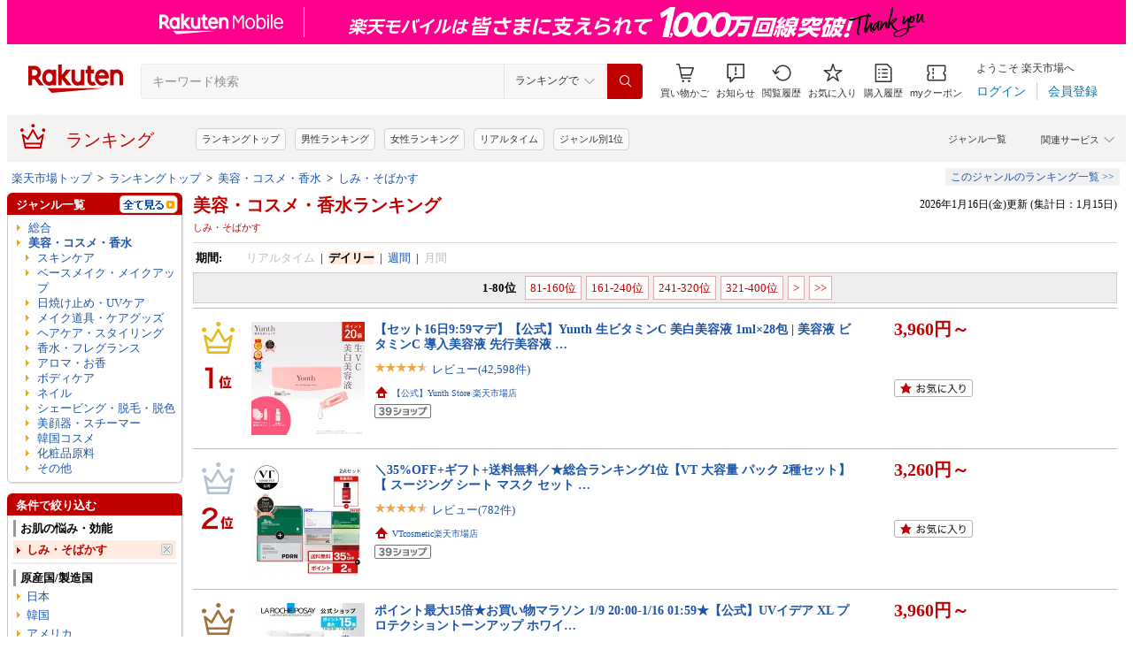

--- FILE ---
content_type: text/html; charset=UTF-8
request_url: https://ranking.rakuten.co.jp/daily/100939/tags=1001311/?l2-id=Ranking_PC_daily-100939_1000129_1001311
body_size: 56823
content:





<!DOCTYPE html>
<html lang="ja">
<head>
    
    <meta charset="UTF-8">
    <link rel="stylesheet" href="https://r.r10s.jp/com/inc/navi/css/ricmn_header.css">
    
<link rel="stylesheet" type="text/css" media="screen" href="https://r.r10s.jp/evt/event/ranking/mayall/8.0.2/pc/css/common_layout.css?date=260116">
<style type="text/css">
	.menuHeader .genreIcon {
		padding : 0 0 0px 46px;
		background: url("https://r.r10s.jp/evt/event/ranking/mayall/8.0.2/pc/img/ranking/icon_daily.gif") no-repeat scroll 0 0 transparent;
	
	}
	.whiteHeader {
		padding-top : 6px;
		background : url("https://r.r10s.jp/evt/event/ranking/mayall/8.0.2/pc/img/navi_bg_top.gif") no-repeat scroll 0 0 transparent;
	}
	.menuSitemap {
		background: url("https://r.r10s.jp/evt/event/ranking/mayall/8.0.2/pc/img/ranking/iconArrow01.gif") no-repeat scroll 10px 6px transparent;
		display : block;
		padding-left : 18px;
		width : 175px;
		font-weight : bold;
	}
	.entryColumn02 {
		background:
		url("https://r.r10s.jp/evt/event/ranking/mayall/8.0.2/pc/img/navi_bg_bottom_198.gif")
		no-repeat scroll left bottom transparent;
		padding: 0 0 8px;
		width: 200px;
	}
	
	#itemLazyLoadingImg {
		width : 100%;
		height : 153px;
		background : url(https://r.r10s.jp/evt/event/ranking/mayall/8.0.2/pc/img/loading_icon2.gif) no-repeat;
		background-position : 50% 50%;
	}
</style>
    <link rel="stylesheet" href="https://www.rakuten.co.jp/com/inc/navi/css/ricmn_header_ranking_search.css">
    <link rel="stylesheet" type="text/css" media="screen" href="https://r.r10s.jp/com/css/c/pc/ranking/common_cwd.css">
    <link rel="stylesheet" type="text/css" href="https://r.r10s.jp/com/inc/navi/horizontal/header/common/css/ri_pc_cmn_header-2.1.0.min.css" charset="EUC-JP">
    <script type="text/javascript"> var STATIC_CONTENTS_URL = "https://r.r10s.jp/evt/event/ranking/mayall/8.0.2"; </script>
    <script src="https://r.r10s.jp/evt/event/ranking/mayall/8.0.2/js/jquery-3.6.0.min.js"></script>
    <script src="https://r.r10s.jp/evt/event/ranking/mayall/8.0.2/js/jquery-migrate-3.3.2.min.js"></script>
    <script language="JavaScript" type="text/javascript" src="https://r.r10s.jp/evt/event/ranking/mayall/8.0.2/pc/js/jquery.cookie.js"></script>
    <script language="JavaScript" type="text/javascript" src="https://r.r10s.jp/evt/event/ranking/mayall/8.0.2/pc/js/fingerprint.js"></script>
    <script language="JavaScript" type="text/javascript" src="https://r.r10s.jp/evt/event/ranking/mayall/8.0.2/js/rnk_abtest.js?date=260116"></script>
    <script type="text/javascript" src="https://r.r10s.jp/com/js/d/Rmodules/1.25/Rmodules-1.25.0.min.js?date=260116"></script>
    

        





<style type="text/css">
	.genreMenuLink  {
		display:block ;
		width : 160px;
		background: url(https://r.r10s.jp/evt/event/ranking/mayall/8.0.2/pc/img/ranking/iconArrow01.gif) no-repeat scroll 0 5px transparent;
		padding: 0 0 0 13px !important;
	}
	.genreMenuLinkTag  {
		display:block ;
		width : 160px;
    	font-weight: bold;
		background: url(https://r.r10s.jp/evt/event/ranking/mayall/8.0.2/pc/img/ranking/iconArrow01.gif) no-repeat scroll 0 5px transparent;
		padding: 0 0 0 13px !important;
	}
	.genreMenuLinkShort  {
		display:block ;
		width : 65px;
		background: url(https://r.r10s.jp/evt/event/ranking/mayall/8.0.2/pc/img/ranking/iconArrow01.gif) no-repeat scroll 0 5px transparent;
		padding: 0 0 0 10px !important;
	}

	.genreMenuLinkSelected  {
		display:block;
		width:160px;
		font-weight: bold;
		background: url(https://r.r10s.jp/evt/event/ranking/mayall/8.0.2/pc/img/ranking/iconArrow02.gif) no-repeat scroll -3px 2px transparent;
		padding: 0 0 0 13px !important;
	}

	.genreMenuLinkSelectedSideway {
		display:block;
		width:160px;
		font-weight: bold;
		background: url(https://r.r10s.jp/evt/event/ranking/mayall/8.0.2/pc/img/ranking/iconArrow01.gif) no-repeat scroll 0 5px transparent;
		padding: 0 0 0 13px !important;
	}
	.genreLine {
		padding-top : 10px;	
		margin-top : 5px;
		background: url(https://r.r10s.jp/evt/event/ranking/mayall/8.0.2/pc/img/ranking/dot_01.gif) repeat-x scroll 0 0 transparent;
	}
	
    </style>



<link rel="stylesheet" type="text/css" media="screen" href="https://r.r10s.jp/evt/event/ranking/mayall/8.0.2/pc/css/public/base_genre_menu.css?date=260116">
<style type="text/css">
	/** サブメニュー定義 **/
	.current2ndTop {
		visibility: hidden;
		display: block;
		width : 207px;
		background: url(https://r.r10s.jp/evt/event/ranking/mayall/8.0.2/pc/img/genremenu/menubgtop3.gif) no-repeat scroll center top transparent !important;
		padding-top: 1px !important;
		height: 500px;
	}

	.current3rdTop {
		visibility: hidden;
		display: block;
		width : 207px;
		background: url(https://r.r10s.jp/evt/event/ranking/mayall/8.0.2/pc/img/genremenu/menubgtop3.gif) no-repeat scroll center top transparent !important;
		padding: 1px 0 0 0 !important;
		margin-top: -1px !important;
		height: 500px;
	}

	.current2ndBottom {	
		width : 197px;
		margin: 0 1px 0 1px;
		padding: 0 5px 3px 5px;
		background: url(https://r.r10s.jp/evt/event/ranking/mayall/8.0.2/pc/img/genremenu/menubgbottom3.gif) no-repeat scroll center bottom transparent !important;
		position:absolute;
	}
	.current3rdBottom {	
		width : 197px;
		margin: 0 1px 0 0;
		padding: 0 6px 3px 5px;
		background: url(https://r.r10s.jp/evt/event/ranking/mayall/8.0.2/pc/img/genremenu/menubgbottom3.gif) no-repeat scroll center bottom transparent !important;
		position:absolute;
	}
	
	.rankingSiteMap3rd {
    	background: url(https://r.r10s.jp/evt/event/ranking/mayall/8.0.2/pc/img/genremenu/dot_01.gif) repeat-x scroll 0 0 transparent !important;
    	padding: 1px 0 0 0 !important;
    	margin: 0 0 0 1px !important;
    	text-align: right;
    	width: 194px;
	}
	.rankingSiteMap {
		padding : 1px 1px 0 0;
		width : 197px;
		background: url(https://r.r10s.jp/evt/event/ranking/mayall/8.0.2/pc/img/genremenu/dot_01.gif) repeat-x scroll 0 0 transparent !important;
		text-align: right;
	}
	.rankingGenreBox {
		position:relative;
		background: url(https://r.r10s.jp/evt/event/ranking/mayall/8.0.2/pc/img/genremenu/genrecontents_bg_02.gif);
    	padding: 3px 3px 0px 3px;
    	zoom : 1;
	}
	.rankingIconArrowR {
		margin-top : 5px;
		float : right;
		background : url(https://r.r10s.jp/evt/event/ranking/mayall/8.0.2/pc/img/genremenu/bg_icon_logo.gif) no-repeat scroll 0 0 transparent;
		background-position: -10px -199px;
    	position : relative;
	}
	.rankingSubMenuTop {
		padding-top : 2px;
		width : auto;
		background: url(https://r.r10s.jp/evt/event/ranking/mayall/8.0.2/pc/img/genremenu/menubgtop3.gif) no-repeat scroll center top transparent;	
	}
	.rankingSubMenuBottom {
		width : auto;
		background: url(https://r.r10s.jp/evt/event/ranking/mayall/8.0.2/pc/img/genremenu/menubgbottom3.gif) no-repeat scroll center bottom transparent;
	}
	.rankingSubMenuBottom ul{
		background: url(https://r.r10s.jp/evt/event/ranking/mayall/8.0.2/pc/img/genremenu/whitebg.gif) no-repeat scroll 0 0 transparent;
		display: block;
		margin-right: 3px;
		padding: 4px 0;
	}
	.rankingSubMenuBottom a {
		display: block;
		width : 165px;
		padding: 3px 3px 3px 28px !important;
		background: url(https://r.r10s.jp/evt/event/ranking/mayall/8.0.2/pc/img/ranking/iconArrow01.gif) no-repeat scroll 20px 7px transparent;
	}
	.rankingSubMenuBottom .sitemap {
		padding : 3px 0 3px 0px;
		width : 195px;
		background: url(https://r.r10s.jp/evt/event/ranking/mayall/8.0.2/pc/img/genremenu/dot_01.gif) repeat-x scroll 0 0 transparent;
	}
	/*The following tags are originally from back_to_top_css.html*/
	.backToTopBox {
		margin : 1px;
	}

	.backToTop {
		float: right;
		background:
			url("https://r.r10s.jp/evt/event/ranking/mayall/8.0.2/pc/img/ranking/iconArrow03.gif")
			no-repeat scroll 0 5px transparent;
		padding: 0 0 0 13px !important;
	}
	
</style>

<link rel="stylesheet" type="text/css" media="screen" href="https://r.r10s.jp/evt/event/ranking/mayall/8.0.2/pc/css/ranking/ranking-default.css?date=260116">
<style type="text/css"> 
	.rnkTop_shop {
		background: url(https://r.r10s.jp/evt/event/ranking/mayall/8.0.2/pc/img/ranking/flat_icn_shop.gif) no-repeat;
		padding: 0 0 0 20px;
		font-size: 77% !important;
	}
    .rnkRanking_genreLink a {
		background: url(https://r.r10s.jp/evt/event/ranking/mayall/8.0.2/pc/img/ranking/iconArrow01.gif) no-repeat scroll 0 4px transparent;
		font-weight: bold;
		padding-left: 10px;
	} 
	.rnkRankingRealTimeTab_off {
		cursor: pointer;
		background: url(https://r.r10s.jp/evt/event/ranking/mayall/8.0.2/pc/img/ranking/tab/tab_realtime_def.gif) no-repeat 0 0px;
	}
	.rnkRanking_shop{
		background: url(https://r.r10s.jp/evt/event/ranking/mayall/8.0.2/pc/img/ranking/flat_icn_shop.gif) no-repeat;
		padding: 0 0 0 20px;
		font-size: 77% !important;
		margin: 10px 0 0 0;
	}
	.rnkRanking_starON {
		float: left;
		width: 12px;
		height: 12px;
		background: url(https://r.r10s.jp/evt/event/ranking/mayall/8.0.2/pc/img/ranking/star_on.gif) no-repeat;
	}
	.rnkRankingDailyTab_on {
		background: url(https://r.r10s.jp/evt/event/ranking/mayall/8.0.2/pc/img/ranking/tab/tab_daily_on.gif) no-repeat 0 0;
	}
	.rnkRankingRealTimeTab_on {
		background: url(https://r.r10s.jp/evt/event/ranking/mayall/8.0.2/pc/img/ranking/tab/tab_realtime_on.gif) no-repeat 0 0;
	}
	.rnkRankingDailyTab_off {
		cursor: pointer;
		background: url(https://r.r10s.jp/evt/event/ranking/mayall/8.0.2/pc/img/ranking/tab/tab_daily_def.gif) no-repeat 0 0px;
	}
	.rnkRanking_starOFF {
		float: left;
		width: 12px;
		height: 12px;
		background: url(https://r.r10s.jp/evt/event/ranking/mayall/8.0.2/pc/img/ranking/star_off.gif) no-repeat;
	}
	.rnkRanking_starHALF {
		float: left;
		width: 12px;
		height: 12px;
		background: url(https://r.r10s.jp/evt/event/ranking/mayall/8.0.2/pc/img/ranking/star_half.gif) no-repeat;
	}

	.rnk39shopIcon {
		background: url(https://r.r10s.jp/evt/event/ranking/mayall/8.0.2/pc/img/shipping/39Shop.svg) no-repeat;
		width: 76px;
		height: 16px;
		margin-top: 4px;
	}
</style>

<link rel="stylesheet" type="text/css" media="screen" href="https://r.r10s.jp/evt/event/ranking/mayall/8.0.2/pc/css/public/ranking_link_map.css?date=260116">
<style type="text/css">
	#rankingLinkBaseBox .rankingLinkBox a {
		padding: 3px 3px 3px 18px !important;
		background: url(https://r.r10s.jp/evt/event/ranking/mayall/8.0.2/pc/img/ranking/iconArrow01.gif) no-repeat scroll 10px 7px transparent;
	}
</style>

<style type="text/css">
	#left-sidebar .ritLy2Inr #tagMenu .tagGroup {
		padding:5px 5px 0 5px;
	}

	.tagGroup .tagTitle {
		padding:1px 0 1px 5px;
		border-left:3px solid #999;
		font-weight:bold;
	}

	.tagGroup .subGroupName {
		margin-top:4px;
		padding:2px 0 2px 15px;
		font-weight:bold;
	}

	.tagGroup .subTagName {
		padding:2px 0 2px 25px;
		background-image:url(https://r.r10s.jp/evt/event/ranking/mayall/8.0.2/pc/img/ranking/iconArrow01.gif);
		background-repeat:no-repeat;
		background-position:16px 6px;
	}

	.tagGroup .selectedParentBox {
		margin-top:4px;
		background-color:#ffebe0;
		background-image:url("https://r.r10s.jp/evt/event/ranking/mayall/img/tag/icon_arrow_red_down.gif");
		background-repeat:no-repeat;
		background-position:2px 8px;
		padding:2px 0 2px 15px;
	}

	.tagGroup .selectedCurrentBox {
		margin-top:4px;
		background-color:#ffebe0;background-image:url("https://r.r10s.jp/evt/event/ranking/mayall/img/tag/icon_triangle_red_left.gif");
		background-repeat:no-repeat;
		background-position:4px 8px;
		padding:2px 0 2px 15px;
	}

	#tagMenu .tagGroup .selectedTagLink {
		background:url("https://r.r10s.jp/evt/event/ranking/mayall/img/tag/icon_cancel_off.gif") no-repeat scroll 152px 2px transparent;
		display:block;
		width:149px;
		height:100%;
		padding-right:20px;
		color:#bf0000;
		font-weight:bold;
	}

	.tagGroup .selectedTagLink:hover .selectedTagName {
		background-image:none;
		text-decoration:underline;
	}

	.tagGroup .unSelectedTagBox {
		background:url(https://r.r10s.jp/evt/event/ranking/mayall/8.0.2/pc/img/ranking/iconArrow01.gif) no-repeat scroll 4px 6px transparent;
		margin-top:2px;
		padding:1px 0 1px 15px;
	}

	.tagGroup .unSelectedTagBox .unSelectedTagLink {
		display:block;
		width:159px;
		height:100%;
		padding:1px 10px 0 0;
	}

	.tagGroup .tagLink {
		display:block;
		width:100%;
		height:100%;
		word-break:break-all;
		word-wrap:break-word;
	}

	.tagMenuLine {
		margin:4px 5px 0 5px;
		height:1px;
		border-top:2px solid #eee;
	}

	.tagMenuListView {
		margin-top:2px;
		padding-right:12px;
		color:#1D54A7;
		text-align:right;
		background:url("https://r.r10s.jp/com/img/home/beta/201010/bigtri.gif") no-repeat scroll right center transparent;
		cursor:pointer;
	}

	#rnkTagPopup {
		visibility:hidden;
	}

	#rnkTagPopupWindow {
		position:absolute;
		z-index:10010;
		background:#fff;
		width:690px;
		border:solid 1px #000;
		box-shadow:2px 2px 3px #aaa;
	}

	#rnkTagListHeader {
		padding:3px 0;
		color:#fff;
		font-size:120%;
		background:#686868;
	}

	#rnkTagListSearch {
		margin-top:23px;
		padding-left:23px;
	}

	#rnkTagListNarrowing {
		width:400px;
		vertical-align:top;
		margin:0;
		height:17px;
		border:1px solid #ccc;
	}

	#rnkTagListBody {
		margin:10px 11px 23px 23px;
		min-height:250px;
		max-height:400px;
		_height:300px;
		overflow-y:auto;
		scrollbar-face-color:#ababab;
		scrollbar-track-color:#eee;
	}

	.rnkTagListTitle {
		float:left;
		padding-left:15px;
		padding-top:3px;
		font-weight:bold;
	}

	#rnkTagListClose {
		float:right;
		padding-right:10px;
		*margin-right:10px;
		padding-top:2px;
	}

	.rnkTagListTag {
		background:url(https://r.r10s.jp/evt/event/ranking/mayall/8.0.2/pc/img/ranking/iconArrow01.gif) no-repeat left 6px;
		float:left;
		width:200px;
		padding:0 5px 0 8px;
		margin-bottom:10px;
		word-break:break-all;
		word-wrap:break-word;
	}

	#rnkTagSchBtn,#rnkTagListClose {
		cursor:pointer;
		*padding:1px 0 0 0;
	}
</style>
<link rel="stylesheet" type="text/css" media="screen" href="https://r.r10s.jp/evt/event/ranking/mayall/8.0.2/pc/css/genre/genre_list.css?date=260116">
<link rel="stylesheet" type="text/css" media="screen" href="https://r.r10s.jp/evt/event/ranking/mayall/8.0.2/pc/css/genre/genre-1.0.2.css?date=260116">
<link rel="stylesheet" type="text/css" media="screen" href="https://r.r10s.jp/evt/event/ranking/mayall/8.0.2/pc/css/genre/dart.css?date=260116">
<link rel="stylesheet" type="text/css" media="screen" href="https://r.r10s.jp/evt/event/ranking/mayall/8.0.2/pc/css/genre/related_genres.css?date=260116">
<link rel="stylesheet" type="text/css" media="screen" href="https://r.r10s.jp/evt/event/ranking/mayall/8.0.2/pc/css/public/ajax_parts.css?date=260116">
<link rel="stylesheet" type="text/css" media="screen" href="https://r.r10s.jp/evt/event/ranking/mayall/8.0.2/pc/css/ranking/ranking_pager.css?date=260116">
<link rel="stylesheet" type="text/css" media="screen" href="https://r.r10s.jp/evt/event/ranking/mayall/8.0.2/pc/css/ranking/ranking_ad.css?date=260116">
<link rel="stylesheet" type="text/css" media="screen" href="https://r.r10s.jp/com/js/d/common/plugin/jquery-ui/jquery-ui-1.8.16.css">
<link rel="stylesheet" type="text/css" media="screen" href="https://r.r10s.jp/evt/event/ranking/mayall/8.0.2/pc/css/api.css?date=260116">
<link rel="stylesheet" type="text/css" media="screen" href="https://r.r10s.jp/evt/event/ranking/mayall/8.0.2/pc/css/public/recommend.css?date=260116">
<link rel="stylesheet" type="text/css" href="https://r.r10s.jp/evt/event/ranking/mayall/8.0.2/pc/css/public/ranking_bookmark.css?date=260116">
    <!-- helpers.min JS -->
    <script language="JavaScript" type="text/javascript" src="https://r.r10s.jp/com/js/d/rjs/rjs_helpers.min.js"></script>
    <!-- /helpers.min JS -->
    <!-- slideshow.min JS -->
    <script language="JavaScript" type="text/javascript" src="https://r.r10s.jp/com/js/d/rjs/rjs_slideshow.min.js"></script>
    <!-- /slideshow.min JS -->
    <script src="https://r.r10s.jp/evt/event/ranking/mayall/8.0.2/pc/js/public/ranking-jquery-ui-1.9.2.js" type="text/javascript" language="JavaScript"></script>
    <title>【楽天市場】美容・コスメ・香水（お肌の悩み・効能:しみ・そばかす） | 人気・おすすめランキング1位～（売れ筋商品）</title>
    <meta name="Description" content="楽天ランキング－「美容・コスメ・香水」×お肌の悩み・効能:しみ・そばかすの人気商品ランキング！口コミ（レビュー）も多数。今、売れている商品はコレ！話題の最新トレンドをリアルタイムにチェック。男女別の週間･月間ランキングであなたの欲しい！がきっと見つかります。更新日:2026/01/16">
    <meta name="Keywords" content="美容・コスメ・香水,お肌の悩み・効能:しみ・そばかす,ランキング,人気,売れ筋,ヒット商品,デイリー,楽天市場,通販">
    <link rel="canonical" href="https://ranking.rakuten.co.jp/daily/100939/tags=1001311/">
	
		<link rel="amphtml" href="https://ranking.rakuten.co.jp/amp/daily/100939/tags=1001311/">
	   
    


    
        <link rel="next" href="/daily/100939/tags=1001311/p=2/">
    

    
<meta property="og:type" content="website">
<meta property="og:site_name" content="楽天市場">
<meta property="og:image" content="https://r.r10s.jp/com/img/home/logo/ogp.png">
<meta property="fb:app_id" content="342061105888690">
<!-- 6/21追加分 -->
<link rel="apple-touch-icon" href="https://r.r10s.jp/com/img/home/logo/touch.png">
<!-- 10/1追加分 -->
<link rel="shortcut icon" href="https://jp.rakuten-static.com/1/im/ci/rakuten/favicon/cr.ico">
<link rel="mask-icon" href="https://jp.rakuten-static.com/1/im/ci/rakuten/favicon/Rakuten_SafariPin.svg" color="#bf0000">

</head>
<body id="pageTop">
<div id="rnkWrapper">

	<!-- header -->
	<div>
		



<!-- ヘッダー -->

<link rel="stylesheet" href="https://r.r10s.jp/com/fsa/pages/common-header-mall-standalone/css/main-6c360f9418a02fc34032.bundle.css" charset="utf-8">
<link rel="stylesheet" href="https://r.r10s.jp/com/fsa/pages/common-header-mall-standalone/css/pc~touch-6c360f9418a02fc34032.bundle.css" charset="utf-8">
<link rel="stylesheet" href="https://r.r10s.jp/com/fsa/pages/common-header-mall-standalone/css/pc-6c360f9418a02fc34032.bundle.css" charset="utf-8">


<link rel="stylesheet" href="https://r.r10s.jp/com/inc/navi/horizontal/header/unique/event/common/event_ch_fix_pc.css?v=202304121900">
<div id="common-header-mall-standalone" data-shisa-coverage="100"></div>
<div irc="CommonHeaderMall" data-url="https://www.rakuten.co.jp/" data-settings='[
{
    &quot;tracker&quot;: {
        &quot;params&quot;: {
            &quot;accountId&quot;: 1,
            &quot;serviceId&quot;: 53,
            &quot;pageLayout&quot;: &quot;pc&quot;,
            &quot;pageType&quot;: &quot;ranking&quot;
        }
    },
    &quot;loginUrlSid&quot;: &quot;r34&quot;,
    &quot;registerUrlSid&quot;: &quot;r34&quot;,
    &quot;showSearchBar&quot;: true,
    &quot;showMemberInfoSummary&quot;: true,
    &quot;showSpu&quot;: true,
    &quot;showCartModal&quot;: true,
    &quot;customLogoImageUrl&quot;: false,
    &quot;useTBasketDomain&quot;: true,
    &quot;omniConfig&quot;:{
        &quot;clientId&quot;:&quot;rakuten_ranking_web&quot;,
        &quot;redirectUri&quot;:&quot;https://ranking.rakuten.co.jp/redirectAuth/&quot;
    },
    &quot;api&quot;: {
        &quot;shouldQueryPointInvestInfo&quot;: true,
        &quot;cartApiSid&quot;: 1010,
        &quot;notificationLocId&quot;: 99,
        &quot;shouldUseRestBff&quot;: true,
        &quot;url&quot;: &quot;https://ichiba-common-web-gateway.rakuten.co.jp/ichiba-common/headerinfo/get/v1&quot;,
        &quot;apikey&quot;: &quot;hiItEK28aubxuz2CuZKAaL8fe7DuvqNPR&quot;,
        &quot;clientId&quot;: &quot;ranking&quot;,
        &quot;spuViewType&quot;: &quot;top&quot;,
        &quot;spuSource&quot;: &quot;pc&quot;,
        &quot;spuEncoding&quot;: &quot;UTF-8&quot;,
        &quot;spuAcc&quot;: 1,
        &quot;spuAid&quot;: 1
    },
    &quot;searchSettings&quot;: {
        &quot;submitUrl&quot;: &quot;/search&quot;,
        &quot;method&quot;: &quot;get&quot;,
        &quot;dropdown&quot;: [
            {
                &quot;name&quot;: &quot;ランキングで&quot;,
                &quot;value&quot;: 0
            },
            {
                &quot;name&quot;: &quot;楽天市場の全商品で&quot;,
                &quot;value&quot;: 1
            }
        ],
        &quot;defaultDropdownValue&quot;: 0,
        &quot;dropdownParam&quot;: &quot;smd&quot;,
        &quot;keywordParam&quot;: &quot;stx&quot;,
        &quot;suggestionGenreParam&quot;: &quot;sgid&quot;
    }
}


,
{
	"initialKeyword": null,
	"searchSettings": {
		"hiddenParams": [
			{ "name": "prl", "value": "" },
			{ "name": "pru", "value": "" },
			{ "name": "rvf", "value": "" },
			{ "name": "arf", "value": "" },
			{ "name": "vmd", "value": "0" },
			{ "name": "ptn", "value": "1" },
			{ "name": "srt", "value": "1" },
			{ "name": "sgid", "value": "" }
		]
	}
}

	,{
		"omniConfig":{
			"state": "L2RhaWx5LzEwMDkzOS90YWdzPTEwMDEzMTEvP2wyLWlkPVJhbmtpbmdfUENfZGFpbHktMTAwOTM5XzEwMDAxMjlfMTAwMTMxMQ"
		}
	}

]'>
</div>
<div id="ri-cmn-hdr-unique" class="ri-cmn-hdr-unique-r-genre">
	<a href="https://ranking.rakuten.co.jp/" data-postfix="ranking_title" class="ri-cmn-hdr-unique-ttl-link">
		<span class="ri-cmn-hdr-unique-icon ri-cmn-hdr-unique-icon-ranking"></span>
		<h2 class="ri-cmn-hdr-unique-ttl">ランキング</h2>
	</a>
	<div class="ri-cmn-hdr-service-container"><span class="ri-cmn-hdr-service-ttl">関連サービス<span class="ri-cmn-hdr-ar-btm"></span></span>
    <div class="ri-cmn-hdr-service-flame">
        <ul class="ri-cmn-hdr-service-list">
            <li><a href="https://event.rakuten.co.jp/anshin/anshinshopping/brand/">ブランド模造品補償</a></li>
            <li><a href="https://event.rakuten.co.jp/superdeal/">スーパーDEAL</a></li>
            <li><a href="https://ranking.rakuten.co.jp/">ランキング</a></li>
            <li><a href="https://event.rakuten.co.jp/rmagazine/">雑誌コラボ</a></li>
            <li><a href="https://room.rakuten.co.jp/">ROOM</a></li>
            <li><a href="https://event.rakuten.co.jp/guide/freeshippingline/">送料無料</a></li>
            <li><a href="https://event.rakuten.co.jp/coupon/">クーポン</a></li>
            <li><a href="https://event.rakuten.co.jp/gift/">ギフト</a></li>
            <li><a href="https://event.rakuten.co.jp/regular/">定期購入</a></li>
            <li><a href="https://fril.jp/">ラクマ</a></li>
            <li><a href="https://event.rakuten.co.jp/app/">楽天市場アプリ</a></li>
            <li><a href="https://event.rakuten.co.jp/furusato/">ふるさと納税</a></li>
            <li><a href="https://www.rebates.jp/">Rebates</a></li>
        </ul>
    </div><span class="ri-cmn-hdr-top-tail"><span class="ri-cmn-hdr-top-tail-fill"></span></span>
</div>
<!-- /.ri-cmn-hdr-service-container -->

	<div class="searchbar">
		<div class="category-list"><a href="https://directory.rakuten.co.jp/">ジャンル一覧</a></div>
	</div>
	<div class="ri-cmn-hdr-keyword-container">
	<div class="ri-cmn-hdr-keyword-ttl">&nbsp;</div>
	<div class="riCmnSideWrap riMaB9">
		<div class="riCmnSideIn">
			<ul class="riMaB6">

				<li class="riMaB4 riIcnDot"><a href=" https://ranking.rakuten.co.jp/">ランキングトップ</a></li>

				<li class="riMaB4 riIcnDot"><a href=" https://ranking.rakuten.co.jp/daily/gender=male/">男性ランキング</a></li>

				<li class="riMaB4 riIcnDot"><a href=" https://ranking.rakuten.co.jp/daily/gender=female/">女性ランキング</a></li>

				<li class="riMaB4 riIcnDot"><a href=" https://ranking.rakuten.co.jp/realtime/">リアルタイム</a></li>

				<li class="riMaB4 riIcnDot"><a href=" https://ranking.rakuten.co.jp/genre/">ジャンル別1位</a></li>

			</ul>
		</div>
	</div>
</div>
<!-- /.ri-cmn-hdr-keyword-container -->

</div>
<div id="ri-cmn-hdr-config" style="display:none;">
	<div data-config="add-lid">
    <div data-scope="#ri-cmn-hdr-global" data-target="a[data-postfix]" data-prefix="header_global_"></div>
		<div data-scope="#ri-cmn-hdr-unique" data-target="a[data-postfix]" data-prefix="header_ranking_"></div>
		<div data-scope="#ri-cmn-hdr-unique .ri-cmn-hdr-unique-list" data-prefix="header_ranking_list_#NUMBER#" data-count="true"></div>
		<div data-scope="#ri-cmn-hdr-unique .ri-cmn-hdr-service-list" data-prefix="header_ranking_service_#NUMBER#" data-count="true"></div>
		<div data-scope="#ri-cmn-hdr-unique .ri-cmn-hdr-keyword-container" data-prefix="header_reco_search_#NUMBER#" data-count="true"></div>
	</div>
	<div data-config="search-settings" data-use-genre-select="true" data-send-sc-event="true"></div>
	<div data-config="notification-settings" pollingduration="30000" locid="99" badgeflash="true"></div>
	<div data-config="category-menu" data-target=".ri-js-category-menu"></div>
</div>
<script src="https://r.r10s.jp/com/inc/navi/horizontal/header/common/js/header_functions-1.0.0.min.js?v=20170207150122"></script>

<!-- /ヘッダー -->

<!-- Print all_special.html if provided -->
<!-- all special banner ===============================================================================-->

<!-- /all special banner ==============================================================================-->


<!-- Print alert if provided -->
<!-- info banner ===============================================================================-->

<!-- /info banner ==============================================================================-->


<div class="rnkContentsSpace"></div>

<!-- パンくず -->



<div>
	<div id="rnk_pnkz" class="ranking_pnkz">
	
		

			
				<a  href="https://www.rakuten.co.jp/">楽天市場トップ</a>
			
			
				&nbsp;&gt;&nbsp;
			
		

			
				<a  href="/">ランキングトップ</a>
			
			
				&nbsp;&gt;&nbsp;
			
		

			
				<a  href="/daily/100939/">美容・コスメ・香水</a>
			
			
				&nbsp;&gt;&nbsp;
			
		

			
				<a  href="/daily/100939/tags=1001311/">しみ・そばかす</a>
			
			
		
	
	</div>
	<div id="sitemap" class="ranking_stmp">
	<a  href="/sitemap/beauty/" class="stmpLink">このジャンルのランキング一覧&nbsp;&gt;&gt;</a>
	</div>
</div>
<script type="text/javascript" src="https://r.r10s.jp/com/entf/asset/js/offer-notification-1.1.1.min.js?v=201703231000" charset="utf-8"></script><script type="application/ld+json">
{
"@context": "http://schema.org",
"@type": "BreadcrumbList",
"itemListElement": [
{
"@type": "ListItem",
"position": 1,
"item": {
"@id": "https://www.rakuten.co.jp/",
"name": "&#27005;&#22825;&#24066;&#22580;&#12488;&#12483;&#12503;"
}
},
{
"@type": "ListItem",
"position": 2,
"item": {
"@id": "https://ranking.rakuten.co.jp",
"name": "&#12521;&#12531;&#12461;&#12531;&#12464;&#12488;&#12483;&#12503;"
}
},
{
"@type": "ListItem",
"position": 3,
"item": {
"@id": "https://ranking.rakuten.co.jp/daily/100939/",
"name": "&#32654;&#23481;&#12539;&#12467;&#12473;&#12513;&#12539;&#39321;&#27700;"
}
},
{
"@type": "ListItem",
"position": 4,
"item": {
"@id": "https://ranking.rakuten.co.jp/daily/100939/tags=1001311/",
"name": "&#12375;&#12415;&#12539;&#12381;&#12400;&#12363;&#12377;"
}
}
]
}
</script>


<!-- /パンくず -->

	</div>
	<!-- /header -->
	<div class="rnkContentsSpace"></div>
	<!-- ranking contents -->
	<div id="rnkContainer">
		
<!-- l-id自動付与 -->
<script type="text/javascript">
<!--
var sc_abPatern = "ranking_a_top";
-->
</script>
<!-- /l-id自動付与 -->

<div id="rnkContents">
	<!-- メインコンテンツ -->
	<div id="rnkMainColumn">
		<div id="rnkCenterContents">
			
				














<div>
	<div>
	<!-- タイトル・更新日時 -->
	<div class="rnkContentsTitle1st">
		<h1 id="rnkContentsTitleMain">
			<a href="/daily/100939/">
			美容・コスメ・香水ランキング
			</a>
			<!-- New Tag Labels -->
			<div id="rnkTagRankingLabels">しみ・そばかす</div>
		</h1>
		<div id="rnkGenreRanking_updateDate">
			
				2026年1月16日(金)更新
				(集計日：1月15日)
			
		</div>
		<div class="clear"></div>
	</div>
	<!-- /タイトル・更新日時 -->
	</div>

	<div class="rnkContentsSpaceS"></div>

	







<dl class="genreRankingSearchCondition">


    <dt>期間:</dt>
    <dd>
    
        
        
        
            
                
                    <span class="gray">リアルタイム</span>
                
            
        
        
            &nbsp;|&nbsp;
        
    
        
        
        
            
                <span class="current">デイリー</span>
            
        
        
            &nbsp;|&nbsp;
        
    
        
        
        
            
                <a href="/weekly/100939/tags=1001311/">週間</a>
            
        
        
            &nbsp;|&nbsp;
        
    
        
        
        
            
                
                    <span class="gray">月間</span>
                
            
        
        
    
    </dd>





</dl>


	<div class="rnkContentsSpaceS"></div>
	





    
    <div class="pager">
    
    
            
                <span class="pageDisp current">1-80位</span>
            
    
            
                
                    <a href="/daily/100939/tags=1001311/p=2/"><span class="pageDisp">81-160位</span></a>
                
            
    
            
                
                    <a href="/daily/100939/tags=1001311/p=3/"><span class="pageDisp">161-240位</span></a>
                
            
    
            
                
                    <a href="/daily/100939/tags=1001311/p=4/"><span class="pageDisp">241-320位</span></a>
                
            
    
            
                
                    <a href="/daily/100939/tags=1001311/p=5/"><span class="pageDisp">321-400位</span></a>
                
            
    
    
        
            <a href="/daily/100939/tags=1001311/p=2/"><span class="pageDisp">&gt;</span></a>
            <a href="/daily/100939/tags=1001311/p=13/"><span class="pageDisp">&gt;&gt;</span></a>
        
    
    </div>


	<div class="rnkContentsSpaceS"></div>
	<div style="border-bottom: solid 1px #bbb"></div>

	<!-- ランキング -->
	<div id="rnkRankingMain">
	<script language="JavaScript" type="text/javascript"><!--
		var itemLazyLoad = [];
		var itemLazyLoadOffset = 20;
		var calcDuration = 1;
		var shopUnit = {};
		shopUnit[1]={"shopId":"409735","items":{"10000000":{"data":{"price":3960}}}};shopUnit[2]={"shopId":"371041","items":{"10000803":{"data":{"price":3260}}}};shopUnit[3]={"shopId":"395258","items":{"10000014":{"data":{"price":3960}}}};shopUnit[4]={"shopId":"408283","items":{"10000131":{"data":{"price":3450}}}};shopUnit[5]={"shopId":"213222","items":{"10000519":{"data":{"price":5720}}}};shopUnit[6]={"shopId":"380407","items":{"10000018":{"data":{"price":15400}}}};shopUnit[7]={"shopId":"424517","items":{"10000000":{"data":{"price":58000}}}};shopUnit[8]={"shopId":"197539","items":{"10004549":{"data":{"price":820}}}};shopUnit[9]={"shopId":"425733","items":{"10000013":{"data":{"price":4400}}}};shopUnit[10]={"shopId":"197539","items":{"10006143":{"data":{"price":1000}}}};shopUnit[11]={"shopId":"358413","items":{"10001021":{"data":{"price":1980}}}};shopUnit[12]={"shopId":"422453","items":{"10000014":{"data":{"price":7150}}}};shopUnit[13]={"shopId":"419701","items":{"10000055":{"data":{"price":35750}}}};shopUnit[14]={"shopId":"395258","items":{"10000063":{"data":{"price":5280}}}};shopUnit[15]={"shopId":"396297","items":{"10000470":{"data":{"price":3850}}}};shopUnit[16]={"shopId":"334402","items":{"10000099":{"data":{"price":1480}}}};shopUnit[17]={"shopId":"425733","items":{"10000039":{"data":{"price":9350}}}};shopUnit[18]={"shopId":"330923","items":{"10003015":{"data":{"price":12650}}}};shopUnit[19]={"shopId":"409735","items":{"10000037":{"data":{"price":4950}}}};shopUnit[20]={"shopId":"229231","items":{"10000454":{"data":{"price":4980}}}};shopUnit[21]={"shopId":"377114","items":{"10000244":{"data":{"price":5390}}}};shopUnit[22]={"shopId":"197539","items":{"10006219":{"data":{"price":890}}}};shopUnit[23]={"shopId":"361393","items":{"10000552":{"data":{"price":528}}}};shopUnit[24]={"shopId":"408283","items":{"10000186":{"data":{"price":2650}}}};shopUnit[25]={"shopId":"261122","items":{"11181724":{"data":{"price":3190}}}};shopUnit[26]={"shopId":"408283","items":{"10000153":{"data":{"price":8738}}}};shopUnit[27]={"shopId":"218824","items":{"10000313":{"data":{"price":2800}}}};shopUnit[28]={"shopId":"303134","items":{"10000002":{"data":{"price":1200}}}};shopUnit[29]={"shopId":"395258","items":{"10000146":{"data":{"price":9350}}}};shopUnit[30]={"shopId":"388777","items":{"10000150":{"data":{"price":2999}}}};shopUnit[31]={"shopId":"371041","items":{"10000459":{"data":{"price":1936}}}};shopUnit[32]={"shopId":"391811","items":{"10000274":{"data":{"price":2540}}}};shopUnit[33]={"shopId":"371041","items":{"10001386":{"data":{"price":3590}}}};shopUnit[34]={"shopId":"399777","items":{"10000083":{"data":{"price":13970}}}};shopUnit[35]={"shopId":"424517","items":{"10000001":{"data":{"price":49800}}}};shopUnit[36]={"shopId":"395258","items":{"10000016":{"data":{"price":3960}}}};shopUnit[37]={"shopId":"197539","items":{"10005100":{"data":{"price":890}}}};shopUnit[38]={"shopId":"261122","items":{"11321740":{"data":{"price":3740}}}};shopUnit[39]={"shopId":"197539","items":{"10005327":{"data":{"price":1390}}}};shopUnit[40]={"shopId":"348110","items":{"10000368":{"data":{"price":7590}}}};shopUnit[41]={"shopId":"334924","items":{"10000347":{"data":{"price":3480}}}};shopUnit[42]={"shopId":"388874","items":{"10000136":{"data":{"price":12430}}}};shopUnit[43]={"shopId":"354955","items":{"10000426":{"data":{"price":3980}}}};shopUnit[44]={"shopId":"262435","items":{"10002511":{"data":{"price":5980}}}};shopUnit[45]={"shopId":"377114","items":{"10001907":{"data":{"price":8965}}}};shopUnit[46]={"shopId":"340271","items":{"10000001":{"data":{"price":2400}}}};shopUnit[47]={"shopId":"400761","items":{"10000312":{"data":{"price":6980}}}};shopUnit[48]={"shopId":"358413","items":{"10000257":{"data":{"price":2200}}}};shopUnit[49]={"shopId":"238071","items":{"10000397":{"data":{"price":4620}}}};shopUnit[50]={"shopId":"367553","items":{"10003253":{"data":{"price":15400}}}};shopUnit[51]={"shopId":"261122","items":{"11181726":{"data":{"price":3520}}}};shopUnit[52]={"shopId":"434194","items":{"10000000":{"data":{"price":1650}}}};shopUnit[53]={"shopId":"340480","items":{"10000058":{"data":{"price":2698}}}};shopUnit[54]={"shopId":"318249","items":{"10000465":{"data":{"price":4980}}}};shopUnit[55]={"shopId":"334402","items":{"10000109":{"data":{"price":1945}}}};shopUnit[56]={"shopId":"341311","items":{"10000078":{"data":{"price":1000}}}};shopUnit[57]={"shopId":"396297","items":{"10000787":{"data":{"price":4950}}}};shopUnit[58]={"shopId":"397277","items":{"10000356":{"data":{"price":3280}}}};shopUnit[59]={"shopId":"371041","items":{"10000494":{"data":{"price":2970}}}};shopUnit[60]={"shopId":"383198","items":{"10000446":{"data":{"price":3685}}}};shopUnit[61]={"shopId":"388874","items":{"10000010":{"data":{"price":7920}}}};shopUnit[62]={"shopId":"238071","items":{"10001051":{"data":{"price":5940}}}};shopUnit[63]={"shopId":"335893","items":{"10009026":{"data":{"price":1320}}}};shopUnit[64]={"shopId":"334402","items":{"10000098":{"data":{"price":1000}}}};shopUnit[65]={"shopId":"425733","items":{"10000009":{"data":{"price":8250}}}};shopUnit[66]={"shopId":"218824","items":{"10000100":{"data":{"price":3790}}}};shopUnit[67]={"shopId":"388777","items":{"10000171":{"data":{"price":4320}}}};shopUnit[68]={"shopId":"409735","items":{"10000028":{"data":{"price":7920}}}};shopUnit[69]={"shopId":"354955","items":{"10000404":{"data":{"price":5480}}}};shopUnit[70]={"shopId":"377114","items":{"10002324":{"data":{"price":7986}}}};shopUnit[71]={"shopId":"411671","items":{"10000626":{"data":{"price":2618}}}};shopUnit[72]={"shopId":"422613","items":{"10000020":{"data":{"price":6980}}}};shopUnit[73]={"shopId":"372395","items":{"10000254":{"data":{"price":3454}}}};shopUnit[74]={"shopId":"340271","items":{"10000007":{"data":{"price":1880}}}};shopUnit[75]={"shopId":"238071","items":{"10000382":{"data":{"price":3520}}}};shopUnit[76]={"shopId":"425733","items":{"10000043":{"data":{"price":8250}}}};shopUnit[77]={"shopId":"230278","items":{"10000002":{"data":{"price":6700}}}};shopUnit[78]={"shopId":"396297","items":{"10000782":{"data":{"price":3850}}}};shopUnit[79]={"shopId":"397594","items":{"10000498":{"data":{"price":11880}}}};shopUnit[80]={"shopId":"395835","items":{"10000907":{"data":{"price":1000}}}};
	--></script>
	
		
		
		<!-- 1-3 -->
		<div class="rnkRanking_top3box rnkRanking_topBgColor">
			<div class="rnkRanking_rank">
				<div>
					<div class="rnkRanking_rankIcon"><img src="https://r.r10s.jp/evt/event/ranking/mayall/8.0.2/pc/img/ranking/A/flat_rank01.gif" width="56" alt="1位"></div>
				</div>
			</div>

		<!-- /1-3 -->
		
			<div class="rnkRanking_image">
				<div class="rnkRanking_imageBox">
					<a href="https://item.rakuten.co.jp/yunth/10000000/"><span></span><img src="https://tshop.r10s.jp/yunth/cabinet/11294195/11294196/11703493/10000000_260115n.jpg?fitin=128:128" alt="【セット16日9:59マデ】【公式】Yunth 生ビタミンC 美白美容液 1ml×28包 | 美容液 ビタミンC 導入美容液 先行美容液 ブースター 美白 ランキング おすすめ スキンケア スキンケアセット | ユンス ゆんす"></a>
				</div>
			</div>
			<div style="margin-left: 205px;">
			<div class="rnkRanking_detail">
				<div>
					<div>
						<div class="rnkRanking_upperbox">
							<div class="rnkRanking_itemName"><a href="https://item.rakuten.co.jp/yunth/10000000/">【セット16日9:59マデ】【公式】Yunth 生ビタミンC 美白美容液 1ml&times;28包 | 美容液 ビタミンC 導入美容液 先行美容液 &hellip;</a></div>
							<div>
								<div class="rnkRanking_starBox">
									
										
											
												<div class="rnkRanking_starON"></div>
											
												<div class="rnkRanking_starON"></div>
											
												<div class="rnkRanking_starON"></div>
											
												<div class="rnkRanking_starON"></div>
											
												<div class="rnkRanking_starHALF"></div>
											
										
										<div class="rnkRanking_starTgif"><img src="https://r.r10s.jp/com/img/home/t.gif" width="5" height="1" alt=""></div>
										<div><a href="https://review.rakuten.co.jp/item/1/409735_10000000/1.1/">レビュー(42,598件)</a></div>
									
								</div>
							</div>
							<div class="rnkRanking_shop"><a href="https://www.rakuten.co.jp/yunth/">【公式】Yunth Store 楽天市場店</a></div>
							<div id="rnkRanking_39shop1"></div>
						</div>
					</div>
				</div>
			</div>
			<div style="float: right; width: 30%;">
				
				<div class="rnk_fixedRightBox">
					<div class="rnkRanking_price">3,960円～</div>
					
				</div>
				<div class="clear"></div>
				<!-- item bookmark area -->
				<div class="genreRankingBookMarkBox">
					<div style="padding:0 0 0 0 ;" class="bookmarkArea">
						<div style="display:none" class="itemBookmarkParams"
							data-item-svid = "106"
							data-shop-svid = "240"
							data-item-id = "10000000"
							data-shop-id = "409735"
							data-item-type = "1"
						></div>
						<div class="bkm">
							<a href="https://my.bookmark.rakuten.co.jp/?func=reg&svid=106&shop_bid=409735&iid=10000000&itype=1">
								<img alt="お気に入りに追加" src="https://r.r10s.jp/com/img/ranking/share/btn_bookmark.gif" width="89" height="20" style="padding:0px 0;border:0 none;">
							</a>
		    			</div>
					</div>
				</div>
				<!-- /item bookmark area -->
			</div>
			</div>
 			<div class="clear"></div>
		</div>
		

	
		
		
		<!-- 1-3 -->
		<div class="rnkRanking_top3box ">
			<div class="rnkRanking_rank">
				<div>
					<div class="rnkRanking_rankIcon"><img src="https://r.r10s.jp/evt/event/ranking/mayall/8.0.2/pc/img/ranking/A/flat_rank02.gif" width="56" alt="2位"></div>
				</div>
			</div>

		<!-- /1-3 -->
		
			<div class="rnkRanking_image">
				<div class="rnkRanking_imageBox">
					<a href="https://item.rakuten.co.jp/vtcosmetic-official/soothingmask_set_adil/"><span></span><img src="https://tshop.r10s.jp/vtcosmetic-official/cabinet/soothingmask_set/imgrc0109537008.jpg?fitin=128:128" alt="＼35%OFF+ギフト+送料無料／★総合ランキング1位【VT 大容量 パック 2種セット】【 スージング シート マスク セット ( NEW CICA 2X / CICA / PDRN / AZケア / レチA / コラーゲン / ビタライト / アイス / TXトーニング ) 】 顔パック アゼライン酸 レチノール"></a>
				</div>
			</div>
			<div style="margin-left: 205px;">
			<div class="rnkRanking_detail">
				<div>
					<div>
						<div class="rnkRanking_upperbox">
							<div class="rnkRanking_itemName"><a href="https://item.rakuten.co.jp/vtcosmetic-official/soothingmask_set_adil/">＼35%OFF+ギフト+送料無料／★総合ランキング1位【VT 大容量 パック 2種セット】【 スージング シート マスク セット &hellip;</a></div>
							<div>
								<div class="rnkRanking_starBox">
									
										
											
												<div class="rnkRanking_starON"></div>
											
												<div class="rnkRanking_starON"></div>
											
												<div class="rnkRanking_starON"></div>
											
												<div class="rnkRanking_starON"></div>
											
												<div class="rnkRanking_starHALF"></div>
											
										
										<div class="rnkRanking_starTgif"><img src="https://r.r10s.jp/com/img/home/t.gif" width="5" height="1" alt=""></div>
										<div><a href="https://review.rakuten.co.jp/item/1/371041_10000803/1.1/">レビュー(782件)</a></div>
									
								</div>
							</div>
							<div class="rnkRanking_shop"><a href="https://www.rakuten.co.jp/vtcosmetic-official/">VTcosmetic楽天市場店</a></div>
							<div id="rnkRanking_39shop2"></div>
						</div>
					</div>
				</div>
			</div>
			<div style="float: right; width: 30%;">
				
				<div class="rnk_fixedRightBox">
					<div class="rnkRanking_price">3,260円～</div>
					
				</div>
				<div class="clear"></div>
				<!-- item bookmark area -->
				<div class="genreRankingBookMarkBox">
					<div style="padding:0 0 0 0 ;" class="bookmarkArea">
						<div style="display:none" class="itemBookmarkParams"
							data-item-svid = "106"
							data-shop-svid = "240"
							data-item-id = "10000803"
							data-shop-id = "371041"
							data-item-type = "1"
						></div>
						<div class="bkm">
							<a href="https://my.bookmark.rakuten.co.jp/?func=reg&svid=106&shop_bid=371041&iid=10000803&itype=1">
								<img alt="お気に入りに追加" src="https://r.r10s.jp/com/img/ranking/share/btn_bookmark.gif" width="89" height="20" style="padding:0px 0;border:0 none;">
							</a>
		    			</div>
					</div>
				</div>
				<!-- /item bookmark area -->
			</div>
			</div>
 			<div class="clear"></div>
		</div>
		

	
		
		
		<!-- 1-3 -->
		<div class="rnkRanking_top3box ">
			<div class="rnkRanking_rank">
				<div>
					<div class="rnkRanking_rankIcon"><img src="https://r.r10s.jp/evt/event/ranking/mayall/8.0.2/pc/img/ranking/A/flat_rank03.gif" width="56" alt="3位"></div>
				</div>
			</div>

		<!-- /1-3 -->
		
			<div class="rnkRanking_image">
				<div class="rnkRanking_imageBox">
					<a href="https://item.rakuten.co.jp/larocheposay/l00255/"><span></span><img src="https://tshop.r10s.jp/larocheposay/cabinet/products/main/10419231/imgrc0127496724.jpg?fitin=128:128" alt="ポイント最大15倍★お買い物マラソン 1/9 20:00-1/16 01:59★【公式】UVイデア XL プロテクショントーンアップ ホワイト/ローズ+/クリア/BIG ［ 日焼け止め 化粧下地 日焼け対策 UVケア SPF 50+ 乳液 くすみ 乾燥肌 毛穴 保湿 正規品 ラ ロッシュ ポゼ ダーマコスメ ］"></a>
				</div>
			</div>
			<div style="margin-left: 205px;">
			<div class="rnkRanking_detail">
				<div>
					<div>
						<div class="rnkRanking_upperbox">
							<div class="rnkRanking_itemName"><a href="https://item.rakuten.co.jp/larocheposay/l00255/">ポイント最大15倍★お買い物マラソン 1/9 20:00-1/16 01:59★【公式】UVイデア XL プロテクショントーンアップ ホワイ&hellip;</a></div>
							<div>
								<div class="rnkRanking_starBox">
									
										
											
												<div class="rnkRanking_starON"></div>
											
												<div class="rnkRanking_starON"></div>
											
												<div class="rnkRanking_starON"></div>
											
												<div class="rnkRanking_starON"></div>
											
												<div class="rnkRanking_starHALF"></div>
											
										
										<div class="rnkRanking_starTgif"><img src="https://r.r10s.jp/com/img/home/t.gif" width="5" height="1" alt=""></div>
										<div><a href="https://review.rakuten.co.jp/item/1/395258_10000014/1.1/">レビュー(3,145件)</a></div>
									
								</div>
							</div>
							<div class="rnkRanking_shop"><a href="https://www.rakuten.co.jp/larocheposay/">ラ ロッシュ ポゼ 公式ショップ</a></div>
							<div id="rnkRanking_39shop3"></div>
						</div>
					</div>
				</div>
			</div>
			<div style="float: right; width: 30%;">
				
				<div class="rnk_fixedRightBox">
					<div class="rnkRanking_price">3,960円～</div>
					
				</div>
				<div class="clear"></div>
				<!-- item bookmark area -->
				<div class="genreRankingBookMarkBox">
					<div style="padding:0 0 0 0 ;" class="bookmarkArea">
						<div style="display:none" class="itemBookmarkParams"
							data-item-svid = "106"
							data-shop-svid = "240"
							data-item-id = "10000014"
							data-shop-id = "395258"
							data-item-type = "1"
						></div>
						<div class="bkm">
							<a href="https://my.bookmark.rakuten.co.jp/?func=reg&svid=106&shop_bid=395258&iid=10000014&itype=1">
								<img alt="お気に入りに追加" src="https://r.r10s.jp/com/img/ranking/share/btn_bookmark.gif" width="89" height="20" style="padding:0px 0;border:0 none;">
							</a>
		    			</div>
					</div>
				</div>
				<!-- /item bookmark area -->
			</div>
			</div>
 			<div class="clear"></div>
		</div>
		

	
		
		
		<!-- 4- -->
		<div class="rnkRanking_after4box">
			<div class="rnkRanking_rank">
				<div>
					<div class="rnkRanking_dispRank">4<span class="rnkRanking_dispRankExt">位</span></div>
				</div>
			</div>
		<!-- /4- -->
		
			<div class="rnkRanking_image">
				<div class="rnkRanking_imageBox">
					<a href="https://item.rakuten.co.jp/anuajapan/anua00040/"><span></span><img src="https://tshop.r10s.jp/anuajapan/cabinet/anua00040/10396285/imgrc0122227147.jpg?fitin=128:128" alt="＼韓コス祭り20％OFFクーポン／【ANUA公式】【レチノール0.3ナイアシンリニューイングセラム 30ml】美容液 セラム ビタミン レチノール ナイアシンアミド くすみトラブルケア ハリ キメ ニキビ 韓国コスメ アヌア anua"></a>
				</div>
			</div>
			<div style="margin-left: 205px;">
			<div class="rnkRanking_detail">
				<div>
					<div>
						<div class="rnkRanking_upperbox">
							<div class="rnkRanking_itemName"><a href="https://item.rakuten.co.jp/anuajapan/anua00040/">＼韓コス祭り20％OFFクーポン／【ANUA公式】【レチノール0.3ナイアシンリニューイングセラム 30ml】美容液 セラム ビ&hellip;</a></div>
							<div>
								<div class="rnkRanking_starBox">
									
										
											
												<div class="rnkRanking_starON"></div>
											
												<div class="rnkRanking_starON"></div>
											
												<div class="rnkRanking_starON"></div>
											
												<div class="rnkRanking_starON"></div>
											
												<div class="rnkRanking_starHALF"></div>
											
										
										<div class="rnkRanking_starTgif"><img src="https://r.r10s.jp/com/img/home/t.gif" width="5" height="1" alt=""></div>
										<div><a href="https://review.rakuten.co.jp/item/1/408283_10000131/1.1/">レビュー(1,369件)</a></div>
									
								</div>
							</div>
							<div class="rnkRanking_shop"><a href="https://www.rakuten.co.jp/anuajapan/">ANUA Official 楽天市場店</a></div>
							<div id="rnkRanking_39shop4"></div>
						</div>
					</div>
				</div>
			</div>
			<div style="float: right; width: 30%;">
				
				<div class="rnk_fixedRightBox">
					<div class="rnkRanking_price">3,450円</div>
					
				</div>
				<div class="clear"></div>
				<!-- item bookmark area -->
				<div class="genreRankingBookMarkBox">
					<div style="padding:0 0 0 0 ;" class="bookmarkArea">
						<div style="display:none" class="itemBookmarkParams"
							data-item-svid = "106"
							data-shop-svid = "240"
							data-item-id = "10000131"
							data-shop-id = "408283"
							data-item-type = "1"
						></div>
						<div class="bkm">
							<a href="https://my.bookmark.rakuten.co.jp/?func=reg&svid=106&shop_bid=408283&iid=10000131&itype=1">
								<img alt="お気に入りに追加" src="https://r.r10s.jp/com/img/ranking/share/btn_bookmark.gif" width="89" height="20" style="padding:0px 0;border:0 none;">
							</a>
		    			</div>
					</div>
				</div>
				<!-- /item bookmark area -->
			</div>
			</div>
 			<div class="clear"></div>
		</div>
		

	
		
		
		<!-- 4- -->
		<div class="rnkRanking_after4box">
			<div class="rnkRanking_rank">
				<div>
					<div class="rnkRanking_dispRank">5<span class="rnkRanking_dispRankExt">位</span></div>
				</div>
			</div>
		<!-- /4- -->
		
			<div class="rnkRanking_image">
				<div class="rnkRanking_imageBox">
					<a href="https://item.rakuten.co.jp/takami-labo/r-s009/"><span></span><img src="https://tshop.r10s.jp/takami-labo/cabinet/prd/r-s009/r-s009-np-2601.jpg?fitin=128:128" alt="【タカミ公式】タカミスキンピール◆2本～購入で特典付き&amp;送料無料◆角質美容水 美容皮膚発想 スキンケア 毛穴 キメ くすみ タカミ スキンピール 角質ケア 美容液 肌荒れ ザラつき 敏感肌 TAKAMI 30mL"></a>
				</div>
			</div>
			<div style="margin-left: 205px;">
			<div class="rnkRanking_detail">
				<div>
					<div>
						<div class="rnkRanking_upperbox">
							<div class="rnkRanking_itemName"><a href="https://item.rakuten.co.jp/takami-labo/r-s009/">【タカミ公式】タカミスキンピール◆2本～購入で特典付き&amp;送料無料◆角質美容水 美容皮膚発想 スキンケア 毛穴 キメ &hellip;</a></div>
							<div>
								<div class="rnkRanking_starBox">
									
										
											
												<div class="rnkRanking_starON"></div>
											
												<div class="rnkRanking_starON"></div>
											
												<div class="rnkRanking_starON"></div>
											
												<div class="rnkRanking_starON"></div>
											
												<div class="rnkRanking_starHALF"></div>
											
										
										<div class="rnkRanking_starTgif"><img src="https://r.r10s.jp/com/img/home/t.gif" width="5" height="1" alt=""></div>
										<div><a href="https://review.rakuten.co.jp/item/1/213222_10000519/1.1/">レビュー(5,805件)</a></div>
									
								</div>
							</div>
							<div class="rnkRanking_shop"><a href="https://www.rakuten.co.jp/takami-labo/">タカミ 公式ショップ楽天市場店</a></div>
							<div id="rnkRanking_39shop5"></div>
						</div>
					</div>
				</div>
			</div>
			<div style="float: right; width: 30%;">
				
				<div class="rnk_fixedRightBox">
					<div class="rnkRanking_price">5,720円～</div>
					
				</div>
				<div class="clear"></div>
				<!-- item bookmark area -->
				<div class="genreRankingBookMarkBox">
					<div style="padding:0 0 0 0 ;" class="bookmarkArea">
						<div style="display:none" class="itemBookmarkParams"
							data-item-svid = "106"
							data-shop-svid = "240"
							data-item-id = "10000519"
							data-shop-id = "213222"
							data-item-type = "1"
						></div>
						<div class="bkm">
							<a href="https://my.bookmark.rakuten.co.jp/?func=reg&svid=106&shop_bid=213222&iid=10000519&itype=1">
								<img alt="お気に入りに追加" src="https://r.r10s.jp/com/img/ranking/share/btn_bookmark.gif" width="89" height="20" style="padding:0px 0;border:0 none;">
							</a>
		    			</div>
					</div>
				</div>
				<!-- /item bookmark area -->
			</div>
			</div>
 			<div class="clear"></div>
		</div>
		

	
		
		
		<!-- 4- -->
		<div class="rnkRanking_after4box">
			<div class="rnkRanking_rank">
				<div>
					<div class="rnkRanking_dispRank">6<span class="rnkRanking_dispRankExt">位</span></div>
				</div>
			</div>
		<!-- /4- -->
		
			<div class="rnkRanking_image">
				<div class="rnkRanking_imageBox">
					<a href="https://item.rakuten.co.jp/shuuemura/shu30001jp/"><span></span><img src="https://tshop.r10s.jp/shuuemura/cabinet/12416437/12430204/12737437/imgrc0136107239.jpg?fitin=128:128" alt="【総合ランキング1位】アルティム8∞ クレンジング オイル ベストセラーキット クレンジングオイル 洗顔 メイク落とし 毛穴 洗顔料 スキンケア 美容 化粧落とし リムーバー shu uemura シュウウエムラ 正規品 送料無料 シュウ 公式ショップ デパコス"></a>
				</div>
			</div>
			<div style="margin-left: 205px;">
			<div class="rnkRanking_detail">
				<div>
					<div>
						<div class="rnkRanking_upperbox">
							<div class="rnkRanking_itemName"><a href="https://item.rakuten.co.jp/shuuemura/shu30001jp/">【総合ランキング1位】アルティム8&infin; クレンジング オイル ベストセラーキット クレンジングオイル 洗顔 メイク落とし&hellip;</a></div>
							<div>
								<div class="rnkRanking_starBox">
									
										
											
												<div class="rnkRanking_starON"></div>
											
												<div class="rnkRanking_starON"></div>
											
												<div class="rnkRanking_starON"></div>
											
												<div class="rnkRanking_starON"></div>
											
												<div class="rnkRanking_starHALF"></div>
											
										
										<div class="rnkRanking_starTgif"><img src="https://r.r10s.jp/com/img/home/t.gif" width="5" height="1" alt=""></div>
										<div><a href="https://review.rakuten.co.jp/item/1/380407_10000018/1.1/">レビュー(30,852件)</a></div>
									
								</div>
							</div>
							<div class="rnkRanking_shop"><a href="https://www.rakuten.co.jp/shuuemura/">シュウ ウエムラ 公式ショップ</a></div>
							<div id="rnkRanking_39shop6"></div>
						</div>
					</div>
				</div>
			</div>
			<div style="float: right; width: 30%;">
				
				<div class="rnk_fixedRightBox">
					<div class="rnkRanking_price">15,400円</div>
					
				</div>
				<div class="clear"></div>
				<!-- item bookmark area -->
				<div class="genreRankingBookMarkBox">
					<div style="padding:0 0 0 0 ;" class="bookmarkArea">
						<div style="display:none" class="itemBookmarkParams"
							data-item-svid = "106"
							data-shop-svid = "240"
							data-item-id = "10000018"
							data-shop-id = "380407"
							data-item-type = "1"
						></div>
						<div class="bkm">
							<a href="https://my.bookmark.rakuten.co.jp/?func=reg&svid=106&shop_bid=380407&iid=10000018&itype=1">
								<img alt="お気に入りに追加" src="https://r.r10s.jp/com/img/ranking/share/btn_bookmark.gif" width="89" height="20" style="padding:0px 0;border:0 none;">
							</a>
		    			</div>
					</div>
				</div>
				<!-- /item bookmark area -->
			</div>
			</div>
 			<div class="clear"></div>
		</div>
		

	
		
		
		<!-- 4- -->
		<div class="rnkRanking_after4box">
			<div class="rnkRanking_rank">
				<div>
					<div class="rnkRanking_dispRank">7<span class="rnkRanking_dispRankExt">位</span></div>
				</div>
			</div>
		<!-- /4- -->
		
			<div class="rnkRanking_image">
				<div class="rnkRanking_imageBox">
					<a href="https://item.rakuten.co.jp/brighte-onlineshop/brt-fl170/"><span></span><img src="https://tshop.r10s.jp/brighte-onlineshop/cabinet/10566429/10575588/10661392/brt-fl170_260115.jpg?fitin=128:128" alt="＼今ならクーポン利用で19,800円相当イベント／【16日9:59終了セット】【公式】美顔器 リフトアップ ブライト エレキリフト / Brighte ELEKI LIFT 美顔器 | ems 美容 美容家電 美容デバイス 角質汚れ フェイスライン イオン導入 エイジングケア"></a>
				</div>
			</div>
			<div style="margin-left: 205px;">
			<div class="rnkRanking_detail">
				<div>
					<div>
						<div class="rnkRanking_upperbox">
							<div class="rnkRanking_itemName"><a href="https://item.rakuten.co.jp/brighte-onlineshop/brt-fl170/">＼今ならクーポン利用で19,800円相当イベント／【16日9:59終了セット】【公式】美顔器 リフトアップ ブライト エレキ&hellip;</a></div>
							<div>
								<div class="rnkRanking_starBox">
									
										
											
												<div class="rnkRanking_starON"></div>
											
												<div class="rnkRanking_starON"></div>
											
												<div class="rnkRanking_starON"></div>
											
												<div class="rnkRanking_starON"></div>
											
												<div class="rnkRanking_starOFF"></div>
											
										
										<div class="rnkRanking_starTgif"><img src="https://r.r10s.jp/com/img/home/t.gif" width="5" height="1" alt=""></div>
										<div><a href="https://review.rakuten.co.jp/item/1/424517_10000000/1.1/">レビュー(182件)</a></div>
									
								</div>
							</div>
							<div class="rnkRanking_shop"><a href="https://www.rakuten.co.jp/brighte-onlineshop/">【公式】Brighte Store 楽天市場店</a></div>
							<div id="rnkRanking_39shop7"></div>
						</div>
					</div>
				</div>
			</div>
			<div style="float: right; width: 30%;">
				
				<div class="rnk_fixedRightBox">
					<div class="rnkRanking_price">58,000円</div>
					
				</div>
				<div class="clear"></div>
				<!-- item bookmark area -->
				<div class="genreRankingBookMarkBox">
					<div style="padding:0 0 0 0 ;" class="bookmarkArea">
						<div style="display:none" class="itemBookmarkParams"
							data-item-svid = "106"
							data-shop-svid = "240"
							data-item-id = "10000000"
							data-shop-id = "424517"
							data-item-type = "1"
						></div>
						<div class="bkm">
							<a href="https://my.bookmark.rakuten.co.jp/?func=reg&svid=106&shop_bid=424517&iid=10000000&itype=1">
								<img alt="お気に入りに追加" src="https://r.r10s.jp/com/img/ranking/share/btn_bookmark.gif" width="89" height="20" style="padding:0px 0;border:0 none;">
							</a>
		    			</div>
					</div>
				</div>
				<!-- /item bookmark area -->
			</div>
			</div>
 			<div class="clear"></div>
		</div>
		

	
		
		
		<!-- 4- -->
		<div class="rnkRanking_after4box">
			<div class="rnkRanking_rank">
				<div>
					<div class="rnkRanking_dispRank">8<span class="rnkRanking_dispRankExt">位</span></div>
				</div>
			</div>
		<!-- /4- -->
		
			<div class="rnkRanking_image">
				<div class="rnkRanking_imageBox">
					<a href="https://item.rakuten.co.jp/luire/pmm-yami/"><span></span><img src="https://tshop.r10s.jp/luire/cabinet/plus04/mask25w_off50.jpg?fitin=128:128" alt="【半額セール 1/16 09:59まで】シートマスク パック フェイスパック シートパック フェイスマスク 大容量 美容 保湿 透明 毎日 顔 冬 デイリー メンズにも ランキング プレゼント[PLuS / プリュ プラセンタ モイスチュアマスク 35枚入 ] ZZ プリュ公式"></a>
				</div>
			</div>
			<div style="margin-left: 205px;">
			<div class="rnkRanking_detail">
				<div>
					<div>
						<div class="rnkRanking_upperbox">
							<div class="rnkRanking_itemName"><a href="https://item.rakuten.co.jp/luire/pmm-yami/">【半額セール 1/16 09:59まで】シートマスク パック フェイスパック シートパック フェイスマスク 大容量 美容 保湿 &hellip;</a></div>
							<div>
								<div class="rnkRanking_starBox">
									
										
											
												<div class="rnkRanking_starON"></div>
											
												<div class="rnkRanking_starON"></div>
											
												<div class="rnkRanking_starON"></div>
											
												<div class="rnkRanking_starON"></div>
											
												<div class="rnkRanking_starHALF"></div>
											
										
										<div class="rnkRanking_starTgif"><img src="https://r.r10s.jp/com/img/home/t.gif" width="5" height="1" alt=""></div>
										<div><a href="https://review.rakuten.co.jp/item/1/197539_10004549/1.1/">レビュー(68,618件)</a></div>
									
								</div>
							</div>
							<div class="rnkRanking_shop"><a href="https://www.rakuten.co.jp/luire/">プリュ公式ショップ 楽天市場店</a></div>
							<div id="rnkRanking_39shop8"></div>
						</div>
					</div>
				</div>
			</div>
			<div style="float: right; width: 30%;">
				
				<div class="rnk_fixedRightBox">
					<div class="rnkRanking_price">820円～</div>
					
				</div>
				<div class="clear"></div>
				<!-- item bookmark area -->
				<div class="genreRankingBookMarkBox">
					<div style="padding:0 0 0 0 ;" class="bookmarkArea">
						<div style="display:none" class="itemBookmarkParams"
							data-item-svid = "106"
							data-shop-svid = "240"
							data-item-id = "10004549"
							data-shop-id = "197539"
							data-item-type = "1"
						></div>
						<div class="bkm">
							<a href="https://my.bookmark.rakuten.co.jp/?func=reg&svid=106&shop_bid=197539&iid=10004549&itype=1">
								<img alt="お気に入りに追加" src="https://r.r10s.jp/com/img/ranking/share/btn_bookmark.gif" width="89" height="20" style="padding:0px 0;border:0 none;">
							</a>
		    			</div>
					</div>
				</div>
				<!-- /item bookmark area -->
			</div>
			</div>
 			<div class="clear"></div>
		</div>
		

	
		
		
		<!-- 4- -->
		<div class="rnkRanking_after4box">
			<div class="rnkRanking_rank">
				<div>
					<div class="rnkRanking_dispRank">9<span class="rnkRanking_dispRankExt">位</span></div>
				</div>
			</div>
		<!-- /4- -->
		
			<div class="rnkRanking_image">
				<div class="rnkRanking_imageBox">
					<a href="https://item.rakuten.co.jp/doctork-official/drk-0104/"><span></span><img src="https://tshop.r10s.jp/doctork-official/cabinet/products/apw/apw_00b-2.jpg?fitin=128:128" alt="【ポイント10倍｜1/16(金)01:59まで】【楽天ベストコスメ2025】 ＼連続1位／公式 ドクターケイ 角質ケア泡洗顔 ABC-Gピールウォッシュ ビタミンC 誘導体 レチノール 洗顔 毛穴ケア 保湿 敏感肌 ピーリング 化粧品 スキンケア 肌ケア ドクターk 洗顔フォーム 女性 Dr.K 200mL"></a>
				</div>
			</div>
			<div style="margin-left: 205px;">
			<div class="rnkRanking_detail">
				<div>
					<div>
						<div class="rnkRanking_upperbox">
							<div class="rnkRanking_itemName"><a href="https://item.rakuten.co.jp/doctork-official/drk-0104/">【ポイント10倍｜1/16(金)01:59まで】【楽天ベストコスメ2025】 ＼連続1位／公式 ドクターケイ 角質ケア泡洗顔 ABC-G&hellip;</a></div>
							<div>
								<div class="rnkRanking_starBox">
									
										
											
												<div class="rnkRanking_starON"></div>
											
												<div class="rnkRanking_starON"></div>
											
												<div class="rnkRanking_starON"></div>
											
												<div class="rnkRanking_starON"></div>
											
												<div class="rnkRanking_starHALF"></div>
											
										
										<div class="rnkRanking_starTgif"><img src="https://r.r10s.jp/com/img/home/t.gif" width="5" height="1" alt=""></div>
										<div><a href="https://review.rakuten.co.jp/item/1/425733_10000013/1.1/">レビュー(1,375件)</a></div>
									
								</div>
							</div>
							<div class="rnkRanking_shop"><a href="https://www.rakuten.co.jp/doctork-official/">ドクターケイ公式 楽天市場店</a></div>
							<div id="rnkRanking_39shop9"></div>
						</div>
					</div>
				</div>
			</div>
			<div style="float: right; width: 30%;">
				
				<div class="rnk_fixedRightBox">
					<div class="rnkRanking_price">4,400円～</div>
					
				</div>
				<div class="clear"></div>
				<!-- item bookmark area -->
				<div class="genreRankingBookMarkBox">
					<div style="padding:0 0 0 0 ;" class="bookmarkArea">
						<div style="display:none" class="itemBookmarkParams"
							data-item-svid = "106"
							data-shop-svid = "240"
							data-item-id = "10000013"
							data-shop-id = "425733"
							data-item-type = "1"
						></div>
						<div class="bkm">
							<a href="https://my.bookmark.rakuten.co.jp/?func=reg&svid=106&shop_bid=425733&iid=10000013&itype=1">
								<img alt="お気に入りに追加" src="https://r.r10s.jp/com/img/ranking/share/btn_bookmark.gif" width="89" height="20" style="padding:0px 0;border:0 none;">
							</a>
		    			</div>
					</div>
				</div>
				<!-- /item bookmark area -->
			</div>
			</div>
 			<div class="clear"></div>
		</div>
		

	
		
		
		<!-- 4- -->
		<div class="rnkRanking_after4box">
			<div class="rnkRanking_rank">
				<div>
					<div class="rnkRanking_dispRank">10<span class="rnkRanking_dispRankExt">位</span></div>
				</div>
			</div>
		<!-- /4- -->
		
			<div class="rnkRanking_image">
				<div class="rnkRanking_imageBox">
					<a href="https://item.rakuten.co.jp/luire/smvn11000/"><span></span><img src="https://tshop.r10s.jp/luire/cabinet/plus03/nmask_off50_3.jpg?fitin=128:128" alt="【半額セール 1/16 09:59まで】パック フェイスパック シートマスク 顔パック シートパック フェイスマスク 大容量 夜間 毎日 美容 保湿 デイリー エイジング メンズにも レチノール セラミド 日本製 [プリュ (PLuS) インテンシブ ナイトマスク（30枚入）]ZZ プリュ公式"></a>
				</div>
			</div>
			<div style="margin-left: 205px;">
			<div class="rnkRanking_detail">
				<div>
					<div>
						<div class="rnkRanking_upperbox">
							<div class="rnkRanking_itemName"><a href="https://item.rakuten.co.jp/luire/smvn11000/">【半額セール 1/16 09:59まで】パック フェイスパック シートマスク 顔パック シートパック フェイスマスク 大容量 夜&hellip;</a></div>
							<div>
								<div class="rnkRanking_starBox">
									
										
											
												<div class="rnkRanking_starON"></div>
											
												<div class="rnkRanking_starON"></div>
											
												<div class="rnkRanking_starON"></div>
											
												<div class="rnkRanking_starON"></div>
											
												<div class="rnkRanking_starHALF"></div>
											
										
										<div class="rnkRanking_starTgif"><img src="https://r.r10s.jp/com/img/home/t.gif" width="5" height="1" alt=""></div>
										<div><a href="https://review.rakuten.co.jp/item/1/197539_10006143/1.1/">レビュー(6,212件)</a></div>
									
								</div>
							</div>
							<div class="rnkRanking_shop"><a href="https://www.rakuten.co.jp/luire/">プリュ公式ショップ 楽天市場店</a></div>
							<div id="rnkRanking_39shop10"></div>
						</div>
					</div>
				</div>
			</div>
			<div style="float: right; width: 30%;">
				
				<div class="rnk_fixedRightBox">
					<div class="rnkRanking_price">1,000円～</div>
					
				</div>
				<div class="clear"></div>
				<!-- item bookmark area -->
				<div class="genreRankingBookMarkBox">
					<div style="padding:0 0 0 0 ;" class="bookmarkArea">
						<div style="display:none" class="itemBookmarkParams"
							data-item-svid = "106"
							data-shop-svid = "240"
							data-item-id = "10006143"
							data-shop-id = "197539"
							data-item-type = "1"
						></div>
						<div class="bkm">
							<a href="https://my.bookmark.rakuten.co.jp/?func=reg&svid=106&shop_bid=197539&iid=10006143&itype=1">
								<img alt="お気に入りに追加" src="https://r.r10s.jp/com/img/ranking/share/btn_bookmark.gif" width="89" height="20" style="padding:0px 0;border:0 none;">
							</a>
		    			</div>
					</div>
				</div>
				<!-- /item bookmark area -->
			</div>
			</div>
 			<div class="clear"></div>
		</div>
		

	
		
		
		<!-- 4- -->
		<div class="rnkRanking_after4box">
			<div class="rnkRanking_rank">
				<div>
					<div class="rnkRanking_dispRank">11<span class="rnkRanking_dispRankExt">位</span></div>
				</div>
			</div>
		<!-- /4- -->
		
			<div class="rnkRanking_image">
				<div class="rnkRanking_imageBox">
					<a href="https://item.rakuten.co.jp/tsurunishi/905b07yxmsklm/"><span></span><img src="https://tshop.r10s.jp/tsurunishi/cabinet/salesamune/event/20260109m/905b07yxmsklm-50.jpg?fitin=128:128" alt="【期間限定】最大半額クーポン有！ 1/9 20:00~ 1/16 09:59まで！ 【公式】オルナオーガニック【楽天ランキング1位】パック シートマスク フェイスマスク パック夜用 シートマスクが新登場 選べる朝晩の2タイプ 日本製 大容量 美容液 約8本分 390ml 30枚"></a>
				</div>
			</div>
			<div style="margin-left: 205px;">
			<div class="rnkRanking_detail">
				<div>
					<div>
						<div class="rnkRanking_upperbox">
							<div class="rnkRanking_itemName"><a href="https://item.rakuten.co.jp/tsurunishi/905b07yxmsklm/">【期間限定】最大半額クーポン有！ 1/9 20:00~ 1/16 09:59まで！ 【公式】オルナオーガニック【楽天ランキング1位】パ&hellip;</a></div>
							<div>
								<div class="rnkRanking_starBox">
									
										
											
												<div class="rnkRanking_starON"></div>
											
												<div class="rnkRanking_starON"></div>
											
												<div class="rnkRanking_starON"></div>
											
												<div class="rnkRanking_starON"></div>
											
												<div class="rnkRanking_starHALF"></div>
											
										
										<div class="rnkRanking_starTgif"><img src="https://r.r10s.jp/com/img/home/t.gif" width="5" height="1" alt=""></div>
										<div><a href="https://review.rakuten.co.jp/item/1/358413_10001021/1.1/">レビュー(6,943件)</a></div>
									
								</div>
							</div>
							<div class="rnkRanking_shop"><a href="https://www.rakuten.co.jp/tsurunishi/">イルミルド公式ショップ</a></div>
							<div id="rnkRanking_39shop11"></div>
						</div>
					</div>
				</div>
			</div>
			<div style="float: right; width: 30%;">
				
				<div class="rnk_fixedRightBox">
					<div class="rnkRanking_price">1,980円～</div>
					
				</div>
				<div class="clear"></div>
				<!-- item bookmark area -->
				<div class="genreRankingBookMarkBox">
					<div style="padding:0 0 0 0 ;" class="bookmarkArea">
						<div style="display:none" class="itemBookmarkParams"
							data-item-svid = "106"
							data-shop-svid = "240"
							data-item-id = "10001021"
							data-shop-id = "358413"
							data-item-type = "1"
						></div>
						<div class="bkm">
							<a href="https://my.bookmark.rakuten.co.jp/?func=reg&svid=106&shop_bid=358413&iid=10001021&itype=1">
								<img alt="お気に入りに追加" src="https://r.r10s.jp/com/img/ranking/share/btn_bookmark.gif" width="89" height="20" style="padding:0px 0;border:0 none;">
							</a>
		    			</div>
					</div>
				</div>
				<!-- /item bookmark area -->
			</div>
			</div>
 			<div class="clear"></div>
		</div>
		

	
		
		
		<!-- 4- -->
		<div class="rnkRanking_after4box">
			<div class="rnkRanking_rank">
				<div>
					<div class="rnkRanking_dispRank">12<span class="rnkRanking_dispRankExt">位</span></div>
				</div>
			</div>
		<!-- /4- -->
		
			<div class="rnkRanking_image">
				<div class="rnkRanking_imageBox">
					<a href="https://item.rakuten.co.jp/decencia/d0009/"><span></span><img src="https://tshop.r10s.jp/decencia/cabinet/prd/09/d0009_ranking.jpg?fitin=128:128" alt="【公式店】ディセンシア リンクルO／L コンセントレート 敏感肌用 しわ オイル状美容液 オイル コラーゲン 保湿 アルコールフリー DECENCIA エイジングケア 正規品"></a>
				</div>
			</div>
			<div style="margin-left: 205px;">
			<div class="rnkRanking_detail">
				<div>
					<div>
						<div class="rnkRanking_upperbox">
							<div class="rnkRanking_itemName"><a href="https://item.rakuten.co.jp/decencia/d0009/">【公式店】ディセンシア リンクルO／L コンセントレート 敏感肌用 しわ オイル状美容液 オイル コラーゲン 保湿 アル&hellip;</a></div>
							<div>
								<div class="rnkRanking_starBox">
									
										
											
												<div class="rnkRanking_starON"></div>
											
												<div class="rnkRanking_starON"></div>
											
												<div class="rnkRanking_starON"></div>
											
												<div class="rnkRanking_starON"></div>
											
												<div class="rnkRanking_starHALF"></div>
											
										
										<div class="rnkRanking_starTgif"><img src="https://r.r10s.jp/com/img/home/t.gif" width="5" height="1" alt=""></div>
										<div><a href="https://review.rakuten.co.jp/item/1/422453_10000014/1.1/">レビュー(1,624件)</a></div>
									
								</div>
							</div>
							<div class="rnkRanking_shop"><a href="https://www.rakuten.co.jp/decencia/">DECENCIA 公式店</a></div>
							<div id="rnkRanking_39shop12"></div>
						</div>
					</div>
				</div>
			</div>
			<div style="float: right; width: 30%;">
				
				<div class="rnk_fixedRightBox">
					<div class="rnkRanking_price">7,150円</div>
					
				</div>
				<div class="clear"></div>
				<!-- item bookmark area -->
				<div class="genreRankingBookMarkBox">
					<div style="padding:0 0 0 0 ;" class="bookmarkArea">
						<div style="display:none" class="itemBookmarkParams"
							data-item-svid = "106"
							data-shop-svid = "240"
							data-item-id = "10000014"
							data-shop-id = "422453"
							data-item-type = "1"
						></div>
						<div class="bkm">
							<a href="https://my.bookmark.rakuten.co.jp/?func=reg&svid=106&shop_bid=422453&iid=10000014&itype=1">
								<img alt="お気に入りに追加" src="https://r.r10s.jp/com/img/ranking/share/btn_bookmark.gif" width="89" height="20" style="padding:0px 0;border:0 none;">
							</a>
		    			</div>
					</div>
				</div>
				<!-- /item bookmark area -->
			</div>
			</div>
 			<div class="clear"></div>
		</div>
		

	
		
		
		<!-- 4- -->
		<div class="rnkRanking_after4box">
			<div class="rnkRanking_rank">
				<div>
					<div class="rnkRanking_dispRank">13<span class="rnkRanking_dispRankExt">位</span></div>
				</div>
			</div>
		<!-- /4- -->
		
			<div class="rnkRanking_image">
				<div class="rnkRanking_imageBox">
					<a href="https://item.rakuten.co.jp/lalogiquejapan/penta_c/"><span></span><img src="https://tshop.r10s.jp/lalogiquejapan/cabinet/12860411/12888175/imgrc0115433963.jpg?fitin=128:128" alt="★本日限定最大P14★＼P10倍還元＋クーポン20％OFF／ 2026韓コス祭りセット 楽天1位 美顔器 韓国エステ 美容家電 美容機器 ペンタショット 肌弾力 ニキビ跡 色素沈着 毛穴ゼロ シミあと しみ キメ Tゾーン ト美顔 ラブルケア 皮脂 ニードルフリー ホームケア"></a>
				</div>
			</div>
			<div style="margin-left: 205px;">
			<div class="rnkRanking_detail">
				<div>
					<div>
						<div class="rnkRanking_upperbox">
							<div class="rnkRanking_itemName"><a href="https://item.rakuten.co.jp/lalogiquejapan/penta_c/">★本日限定最大P14★＼P10倍還元＋クーポン20％OFF／ 2026韓コス祭りセット 楽天1位 美顔器 韓国エステ 美容家電 美容&hellip;</a></div>
							<div>
								<div class="rnkRanking_starBox">
									
										
											
												<div class="rnkRanking_starON"></div>
											
												<div class="rnkRanking_starON"></div>
											
												<div class="rnkRanking_starON"></div>
											
												<div class="rnkRanking_starON"></div>
											
												<div class="rnkRanking_starHALF"></div>
											
										
										<div class="rnkRanking_starTgif"><img src="https://r.r10s.jp/com/img/home/t.gif" width="5" height="1" alt=""></div>
										<div><a href="https://review.rakuten.co.jp/item/1/419701_10000055/1.1/">レビュー(11件)</a></div>
									
								</div>
							</div>
							<div class="rnkRanking_shop"><a href="https://www.rakuten.co.jp/lalogiquejapan/">CELORABY楽天市場店</a></div>
							<div id="rnkRanking_39shop13"></div>
						</div>
					</div>
				</div>
			</div>
			<div style="float: right; width: 30%;">
				
				<div class="rnk_fixedRightBox">
					<div class="rnkRanking_price">35,750円～</div>
					
				</div>
				<div class="clear"></div>
				<!-- item bookmark area -->
				<div class="genreRankingBookMarkBox">
					<div style="padding:0 0 0 0 ;" class="bookmarkArea">
						<div style="display:none" class="itemBookmarkParams"
							data-item-svid = "106"
							data-shop-svid = "240"
							data-item-id = "10000055"
							data-shop-id = "419701"
							data-item-type = "1"
						></div>
						<div class="bkm">
							<a href="https://my.bookmark.rakuten.co.jp/?func=reg&svid=106&shop_bid=419701&iid=10000055&itype=1">
								<img alt="お気に入りに追加" src="https://r.r10s.jp/com/img/ranking/share/btn_bookmark.gif" width="89" height="20" style="padding:0px 0;border:0 none;">
							</a>
		    			</div>
					</div>
				</div>
				<!-- /item bookmark area -->
			</div>
			</div>
 			<div class="clear"></div>
		</div>
		

	
		
		
		<!-- 4- -->
		<div class="rnkRanking_after4box">
			<div class="rnkRanking_rank">
				<div>
					<div class="rnkRanking_dispRank">14<span class="rnkRanking_dispRankExt">位</span></div>
				</div>
			</div>
		<!-- /4- -->
		
			<div class="rnkRanking_image">
				<div class="rnkRanking_imageBox">
					<a href="https://item.rakuten.co.jp/larocheposay/l00348/"><span></span><img src="https://tshop.r10s.jp/larocheposay/cabinet/products/11910172/imgrc0127606016.jpg?fitin=128:128" alt="ポイント最大15倍★お買い物マラソン 1/9 20:00-1/16 01:59★【公式】エファクラ ピールケア セラム ［ 美容液 サリチル酸 ナイアシンアミド ピーリング 毛穴 角質ケア 毛穴ケア 無香料 敏感肌 黒ずみ ラ ロッシュ ポゼ 正規品 ダーマコスメ スキンケアキット ］"></a>
				</div>
			</div>
			<div style="margin-left: 205px;">
			<div class="rnkRanking_detail">
				<div>
					<div>
						<div class="rnkRanking_upperbox">
							<div class="rnkRanking_itemName"><a href="https://item.rakuten.co.jp/larocheposay/l00348/">ポイント最大15倍★お買い物マラソン 1/9 20:00-1/16 01:59★【公式】エファクラ ピールケア セラム ［ 美容液 サリチ&hellip;</a></div>
							<div>
								<div class="rnkRanking_starBox">
									
										
											
												<div class="rnkRanking_starON"></div>
											
												<div class="rnkRanking_starON"></div>
											
												<div class="rnkRanking_starON"></div>
											
												<div class="rnkRanking_starON"></div>
											
												<div class="rnkRanking_starHALF"></div>
											
										
										<div class="rnkRanking_starTgif"><img src="https://r.r10s.jp/com/img/home/t.gif" width="5" height="1" alt=""></div>
										<div><a href="https://review.rakuten.co.jp/item/1/395258_10000063/1.1/">レビュー(2,252件)</a></div>
									
								</div>
							</div>
							<div class="rnkRanking_shop"><a href="https://www.rakuten.co.jp/larocheposay/">ラ ロッシュ ポゼ 公式ショップ</a></div>
							<div id="rnkRanking_39shop14"></div>
						</div>
					</div>
				</div>
			</div>
			<div style="float: right; width: 30%;">
				
				<div class="rnk_fixedRightBox">
					<div class="rnkRanking_price">5,280円～</div>
					
				</div>
				<div class="clear"></div>
				<!-- item bookmark area -->
				<div class="genreRankingBookMarkBox">
					<div style="padding:0 0 0 0 ;" class="bookmarkArea">
						<div style="display:none" class="itemBookmarkParams"
							data-item-svid = "106"
							data-shop-svid = "240"
							data-item-id = "10000063"
							data-shop-id = "395258"
							data-item-type = "1"
						></div>
						<div class="bkm">
							<a href="https://my.bookmark.rakuten.co.jp/?func=reg&svid=106&shop_bid=395258&iid=10000063&itype=1">
								<img alt="お気に入りに追加" src="https://r.r10s.jp/com/img/ranking/share/btn_bookmark.gif" width="89" height="20" style="padding:0px 0;border:0 none;">
							</a>
		    			</div>
					</div>
				</div>
				<!-- /item bookmark area -->
			</div>
			</div>
 			<div class="clear"></div>
		</div>
		

	
		
		
		<!-- 4- -->
		<div class="rnkRanking_after4box">
			<div class="rnkRanking_rank">
				<div>
					<div class="rnkRanking_dispRank">15<span class="rnkRanking_dispRankExt">位</span></div>
				</div>
			</div>
		<!-- /4- -->
		
			<div class="rnkRanking_image">
				<div class="rnkRanking_imageBox">
					<a href="https://item.rakuten.co.jp/orbis-shop/r4908064090172/"><span></span><img src="https://tshop.r10s.jp/orbis-shop/cabinet/orbis_prd/72/n_r4908064090172.jpg?fitin=128:128" alt="オルビス リンクルブライトUVプロテクター 日焼け止め シミ予防 シワ改善 美白 UVケア 日焼け対策 うるおい 低刺激 敏感肌 PA++++ SPF50+ 無香料 無着色 スキンケア ORBIS 公式"></a>
				</div>
			</div>
			<div style="margin-left: 205px;">
			<div class="rnkRanking_detail">
				<div>
					<div>
						<div class="rnkRanking_upperbox">
							<div class="rnkRanking_itemName"><a href="https://item.rakuten.co.jp/orbis-shop/r4908064090172/">オルビス リンクルブライトUVプロテクター 日焼け止め シミ予防 シワ改善 美白 UVケア 日焼け対策 うるおい 低刺激 敏&hellip;</a></div>
							<div>
								<div class="rnkRanking_starBox">
									
										
											
												<div class="rnkRanking_starON"></div>
											
												<div class="rnkRanking_starON"></div>
											
												<div class="rnkRanking_starON"></div>
											
												<div class="rnkRanking_starON"></div>
											
												<div class="rnkRanking_starHALF"></div>
											
										
										<div class="rnkRanking_starTgif"><img src="https://r.r10s.jp/com/img/home/t.gif" width="5" height="1" alt=""></div>
										<div><a href="https://review.rakuten.co.jp/item/1/396297_10000470/1.1/">レビュー(1,061件)</a></div>
									
								</div>
							</div>
							<div class="rnkRanking_shop"><a href="https://www.rakuten.co.jp/orbis-shop/">オルビス公式　楽天市場店</a></div>
							<div id="rnkRanking_39shop15"></div>
						</div>
					</div>
				</div>
			</div>
			<div style="float: right; width: 30%;">
				
				<div class="rnk_fixedRightBox">
					<div class="rnkRanking_price">3,850円</div>
					
				</div>
				<div class="clear"></div>
				<!-- item bookmark area -->
				<div class="genreRankingBookMarkBox">
					<div style="padding:0 0 0 0 ;" class="bookmarkArea">
						<div style="display:none" class="itemBookmarkParams"
							data-item-svid = "106"
							data-shop-svid = "240"
							data-item-id = "10000470"
							data-shop-id = "396297"
							data-item-type = "1"
						></div>
						<div class="bkm">
							<a href="https://my.bookmark.rakuten.co.jp/?func=reg&svid=106&shop_bid=396297&iid=10000470&itype=1">
								<img alt="お気に入りに追加" src="https://r.r10s.jp/com/img/ranking/share/btn_bookmark.gif" width="89" height="20" style="padding:0px 0;border:0 none;">
							</a>
		    			</div>
					</div>
				</div>
				<!-- /item bookmark area -->
			</div>
			</div>
 			<div class="clear"></div>
		</div>
		

	
		
		
		<!-- 4- -->
		<div class="rnkRanking_after4box">
			<div class="rnkRanking_rank">
				<div>
					<div class="rnkRanking_dispRank">16<span class="rnkRanking_dispRankExt">位</span></div>
				</div>
			</div>
		<!-- /4- -->
		
			<div class="rnkRanking_image">
				<div class="rnkRanking_imageBox">
					<a href="https://item.rakuten.co.jp/kiso/kiso-k38/"><span></span><img src="https://tshop.r10s.jp/kiso/cabinet/event/ms_pp/k38_pp.jpg?fitin=128:128" alt="【39％OFF】KISO CARE 純ハイドロキノン 8％ 配合 キソ ハイドロクリーム PHQ-8 20g 国産 美肌クリーム ハイドロキノンクリーム ヒト幹細胞培養液 アルファーアルブチン アゼライン酸 ツボクサエキス CICA シカ ヒアルロン酸 美肌 送料無料"></a>
				</div>
			</div>
			<div style="margin-left: 205px;">
			<div class="rnkRanking_detail">
				<div>
					<div>
						<div class="rnkRanking_upperbox">
							<div class="rnkRanking_itemName"><a href="https://item.rakuten.co.jp/kiso/kiso-k38/">【39％OFF】KISO CARE 純ハイドロキノン 8％ 配合 キソ ハイドロクリーム PHQ-8 20g 国産 美肌クリーム ハイドロキノ&hellip;</a></div>
							<div>
								<div class="rnkRanking_starBox">
									
										
											
												<div class="rnkRanking_starON"></div>
											
												<div class="rnkRanking_starON"></div>
											
												<div class="rnkRanking_starON"></div>
											
												<div class="rnkRanking_starON"></div>
											
												<div class="rnkRanking_starOFF"></div>
											
										
										<div class="rnkRanking_starTgif"><img src="https://r.r10s.jp/com/img/home/t.gif" width="5" height="1" alt=""></div>
										<div><a href="https://review.rakuten.co.jp/item/1/334402_10000099/1.1/">レビュー(1,566件)</a></div>
									
								</div>
							</div>
							<div class="rnkRanking_shop"><a href="https://www.rakuten.co.jp/kiso/">KISO CARE 公式ショップ</a></div>
							<div id="rnkRanking_39shop16"></div>
						</div>
					</div>
				</div>
			</div>
			<div style="float: right; width: 30%;">
				
				<div class="rnk_fixedRightBox">
					<div class="rnkRanking_price">1,480円</div>
					
				</div>
				<div class="clear"></div>
				<!-- item bookmark area -->
				<div class="genreRankingBookMarkBox">
					<div style="padding:0 0 0 0 ;" class="bookmarkArea">
						<div style="display:none" class="itemBookmarkParams"
							data-item-svid = "106"
							data-shop-svid = "240"
							data-item-id = "10000099"
							data-shop-id = "334402"
							data-item-type = "1"
						></div>
						<div class="bkm">
							<a href="https://my.bookmark.rakuten.co.jp/?func=reg&svid=106&shop_bid=334402&iid=10000099&itype=1">
								<img alt="お気に入りに追加" src="https://r.r10s.jp/com/img/ranking/share/btn_bookmark.gif" width="89" height="20" style="padding:0px 0;border:0 none;">
							</a>
		    			</div>
					</div>
				</div>
				<!-- /item bookmark area -->
			</div>
			</div>
 			<div class="clear"></div>
		</div>
		

	
		
		
		<!-- 4- -->
		<div class="rnkRanking_after4box">
			<div class="rnkRanking_rank">
				<div>
					<div class="rnkRanking_dispRank">17<span class="rnkRanking_dispRankExt">位</span></div>
				</div>
			</div>
		<!-- /4- -->
		
			<div class="rnkRanking_image">
				<div class="rnkRanking_imageBox">
					<a href="https://item.rakuten.co.jp/doctork-official/drk-0106/"><span></span><img src="https://tshop.r10s.jp/doctork-official/cabinet/products/ccr/ccr_00_r-1.jpg?fitin=128:128" alt="【Pt10倍｜1/16(金)01:59まで】公式 ドクターケイ ビタミンC美容液 Cコントロールリペアセラム ビタミンC 誘導体 レチノール ナイアシンアミド 毛穴ケア 皮脂 角質ケア エイジングケア 美容液 NMN誘導体 トリペプチド グルタチオン 透明感 ドクターk 先行美容液 Dr.K 30mL"></a>
				</div>
			</div>
			<div style="margin-left: 205px;">
			<div class="rnkRanking_detail">
				<div>
					<div>
						<div class="rnkRanking_upperbox">
							<div class="rnkRanking_itemName"><a href="https://item.rakuten.co.jp/doctork-official/drk-0106/">【Pt10倍｜1/16(金)01:59まで】公式 ドクターケイ ビタミンC美容液 Cコントロールリペアセラム ビタミンC 誘導体 レチ&hellip;</a></div>
							<div>
								<div class="rnkRanking_starBox">
									
										
											
												<div class="rnkRanking_starON"></div>
											
												<div class="rnkRanking_starON"></div>
											
												<div class="rnkRanking_starON"></div>
											
												<div class="rnkRanking_starON"></div>
											
												<div class="rnkRanking_starHALF"></div>
											
										
										<div class="rnkRanking_starTgif"><img src="https://r.r10s.jp/com/img/home/t.gif" width="5" height="1" alt=""></div>
										<div><a href="https://review.rakuten.co.jp/item/1/425733_10000039/1.1/">レビュー(104件)</a></div>
									
								</div>
							</div>
							<div class="rnkRanking_shop"><a href="https://www.rakuten.co.jp/doctork-official/">ドクターケイ公式 楽天市場店</a></div>
							<div id="rnkRanking_39shop17"></div>
						</div>
					</div>
				</div>
			</div>
			<div style="float: right; width: 30%;">
				
				<div class="rnk_fixedRightBox">
					<div class="rnkRanking_price">9,350円</div>
					
				</div>
				<div class="clear"></div>
				<!-- item bookmark area -->
				<div class="genreRankingBookMarkBox">
					<div style="padding:0 0 0 0 ;" class="bookmarkArea">
						<div style="display:none" class="itemBookmarkParams"
							data-item-svid = "106"
							data-shop-svid = "240"
							data-item-id = "10000039"
							data-shop-id = "425733"
							data-item-type = "1"
						></div>
						<div class="bkm">
							<a href="https://my.bookmark.rakuten.co.jp/?func=reg&svid=106&shop_bid=425733&iid=10000039&itype=1">
								<img alt="お気に入りに追加" src="https://r.r10s.jp/com/img/ranking/share/btn_bookmark.gif" width="89" height="20" style="padding:0px 0;border:0 none;">
							</a>
		    			</div>
					</div>
				</div>
				<!-- /item bookmark area -->
			</div>
			</div>
 			<div class="clear"></div>
		</div>
		

	
		
		
		<!-- 4- -->
		<div class="rnkRanking_after4box">
			<div class="rnkRanking_rank">
				<div>
					<div class="rnkRanking_dispRank">18<span class="rnkRanking_dispRankExt">位</span></div>
				</div>
			</div>
		<!-- /4- -->
		
			<div class="rnkRanking_image">
				<div class="rnkRanking_imageBox">
					<a href="https://item.rakuten.co.jp/sk-ii/ftk/"><span></span><img src="https://tshop.r10s.jp/sk-ii/cabinet/item/thumb/ftk/2511_ftk.jpg?fitin=128:128" alt="【公式】ピテラ ベスト コレクション (リニュー エディション) / ピテラ ユース エッセンシャル セット(リニュー エディション) / ピテラインフィニットオーラキット | SK-2 / SK-II（エスケーツー） 正規品 送料無料 スキンケア トライアルセット お試し"></a>
				</div>
			</div>
			<div style="margin-left: 205px;">
			<div class="rnkRanking_detail">
				<div>
					<div>
						<div class="rnkRanking_upperbox">
							<div class="rnkRanking_itemName"><a href="https://item.rakuten.co.jp/sk-ii/ftk/">【公式】ピテラ ベスト コレクション (リニュー エディション) / ピテラ ユース エッセンシャル セット(リニュー エデ&hellip;</a></div>
							<div>
								<div class="rnkRanking_starBox">
									
										
											
												<div class="rnkRanking_starON"></div>
											
												<div class="rnkRanking_starON"></div>
											
												<div class="rnkRanking_starON"></div>
											
												<div class="rnkRanking_starON"></div>
											
												<div class="rnkRanking_starOFF"></div>
											
										
										<div class="rnkRanking_starTgif"><img src="https://r.r10s.jp/com/img/home/t.gif" width="5" height="1" alt=""></div>
										<div><a href="https://review.rakuten.co.jp/item/1/330923_10003015/1.1/">レビュー(4,227件)</a></div>
									
								</div>
							</div>
							<div class="rnkRanking_shop"><a href="https://www.rakuten.co.jp/sk-ii/">SK-II 公式ショップ楽天市場店</a></div>
							<div id="rnkRanking_39shop18"></div>
						</div>
					</div>
				</div>
			</div>
			<div style="float: right; width: 30%;">
				
				<div class="rnk_fixedRightBox">
					<div class="rnkRanking_price">12,650円～</div>
					
				</div>
				<div class="clear"></div>
				<!-- item bookmark area -->
				<div class="genreRankingBookMarkBox">
					<div style="padding:0 0 0 0 ;" class="bookmarkArea">
						<div style="display:none" class="itemBookmarkParams"
							data-item-svid = "106"
							data-shop-svid = "240"
							data-item-id = "10003015"
							data-shop-id = "330923"
							data-item-type = "1"
						></div>
						<div class="bkm">
							<a href="https://my.bookmark.rakuten.co.jp/?func=reg&svid=106&shop_bid=330923&iid=10003015&itype=1">
								<img alt="お気に入りに追加" src="https://r.r10s.jp/com/img/ranking/share/btn_bookmark.gif" width="89" height="20" style="padding:0px 0;border:0 none;">
							</a>
		    			</div>
					</div>
				</div>
				<!-- /item bookmark area -->
			</div>
			</div>
 			<div class="clear"></div>
		</div>
		

	
		
		
		<!-- 4- -->
		<div class="rnkRanking_after4box">
			<div class="rnkRanking_rank">
				<div>
					<div class="rnkRanking_dispRank">19<span class="rnkRanking_dispRankExt">位</span></div>
				</div>
			</div>
		<!-- /4- -->
		
			<div class="rnkRanking_image">
				<div class="rnkRanking_imageBox">
					<a href="https://item.rakuten.co.jp/yunth/yb-116-001/"><span></span><img src="https://tshop.r10s.jp/yunth/cabinet/11294195/11294196/11703493/yb-116-001_260115.jpg?fitin=128:128" alt="【P20倍+セット16日9:59マデ】【公式】Yunth 生レチノール美容液 VAダーマセラム ハリ キメ おすすめ 毛穴 しわ ハリ 保湿 角質 スキンケア 肌荒れ 敏感肌 乾燥肌 皮脂 肌荒れ 角質ケア エイジング 高濃度 スキンケアセット | ユンス ゆんす"></a>
				</div>
			</div>
			<div style="margin-left: 205px;">
			<div class="rnkRanking_detail">
				<div>
					<div>
						<div class="rnkRanking_upperbox">
							<div class="rnkRanking_itemName"><a href="https://item.rakuten.co.jp/yunth/yb-116-001/">【P20倍+セット16日9:59マデ】【公式】Yunth 生レチノール美容液 VAダーマセラム ハリ キメ おすすめ 毛穴 しわ ハリ &hellip;</a></div>
							<div>
								<div class="rnkRanking_starBox">
									
										
											
												<div class="rnkRanking_starON"></div>
											
												<div class="rnkRanking_starON"></div>
											
												<div class="rnkRanking_starON"></div>
											
												<div class="rnkRanking_starON"></div>
											
												<div class="rnkRanking_starHALF"></div>
											
										
										<div class="rnkRanking_starTgif"><img src="https://r.r10s.jp/com/img/home/t.gif" width="5" height="1" alt=""></div>
										<div><a href="https://review.rakuten.co.jp/item/1/409735_10000037/1.1/">レビュー(586件)</a></div>
									
								</div>
							</div>
							<div class="rnkRanking_shop"><a href="https://www.rakuten.co.jp/yunth/">【公式】Yunth Store 楽天市場店</a></div>
							<div id="rnkRanking_39shop19"></div>
						</div>
					</div>
				</div>
			</div>
			<div style="float: right; width: 30%;">
				
				<div class="rnk_fixedRightBox">
					<div class="rnkRanking_price">4,950円～</div>
					
				</div>
				<div class="clear"></div>
				<!-- item bookmark area -->
				<div class="genreRankingBookMarkBox">
					<div style="padding:0 0 0 0 ;" class="bookmarkArea">
						<div style="display:none" class="itemBookmarkParams"
							data-item-svid = "106"
							data-shop-svid = "240"
							data-item-id = "10000037"
							data-shop-id = "409735"
							data-item-type = "1"
						></div>
						<div class="bkm">
							<a href="https://my.bookmark.rakuten.co.jp/?func=reg&svid=106&shop_bid=409735&iid=10000037&itype=1">
								<img alt="お気に入りに追加" src="https://r.r10s.jp/com/img/ranking/share/btn_bookmark.gif" width="89" height="20" style="padding:0px 0;border:0 none;">
							</a>
		    			</div>
					</div>
				</div>
				<!-- /item bookmark area -->
			</div>
			</div>
 			<div class="clear"></div>
		</div>
		

	
		
		
		<!-- 4- -->
		<div class="rnkRanking_after4box">
			<div class="rnkRanking_rank">
				<div>
					<div class="rnkRanking_dispRank">20<span class="rnkRanking_dispRankExt">位</span></div>
				</div>
			</div>
		<!-- /4- -->
		
			<div class="rnkRanking_image">
				<div class="rnkRanking_imageBox">
					<a href="https://item.rakuten.co.jp/origotou/hack-tick2/"><span></span><img src="https://tshop.r10s.jp/origotou/cabinet/11874041/30.jpg?fitin=128:128" alt="【初売りSALE開催中】「1本でパウダーまで終わるファンデ」北の快適工房『ハックティック』5.6g スティックファンデーション 3色（ライト ナチュラル オークル）専用スポンジ（495円）付き"></a>
				</div>
			</div>
			<div style="margin-left: 205px;">
			<div class="rnkRanking_detail">
				<div>
					<div>
						<div class="rnkRanking_upperbox">
							<div class="rnkRanking_itemName"><a href="https://item.rakuten.co.jp/origotou/hack-tick2/">【初売りSALE開催中】「1本でパウダーまで終わるファンデ」北の快適工房『ハックティック』5.6g スティックファンデー&hellip;</a></div>
							<div>
								<div class="rnkRanking_starBox">
									
										
											
												<div class="rnkRanking_starON"></div>
											
												<div class="rnkRanking_starON"></div>
											
												<div class="rnkRanking_starON"></div>
											
												<div class="rnkRanking_starON"></div>
											
												<div class="rnkRanking_starOFF"></div>
											
										
										<div class="rnkRanking_starTgif"><img src="https://r.r10s.jp/com/img/home/t.gif" width="5" height="1" alt=""></div>
										<div><a href="https://review.rakuten.co.jp/item/1/229231_10000454/1.1/">レビュー(1,128件)</a></div>
									
								</div>
							</div>
							<div class="rnkRanking_shop"><a href="https://www.rakuten.co.jp/origotou/">【公式】北の快適工房</a></div>
							<div id="rnkRanking_39shop20"></div>
						</div>
					</div>
				</div>
			</div>
			<div style="float: right; width: 30%;">
				
				<div class="rnk_fixedRightBox">
					<div class="rnkRanking_price">4,980円～</div>
					
				</div>
				<div class="clear"></div>
				<!-- item bookmark area -->
				<div class="genreRankingBookMarkBox">
					<div style="padding:0 0 0 0 ;" class="bookmarkArea">
						<div style="display:none" class="itemBookmarkParams"
							data-item-svid = "106"
							data-shop-svid = "240"
							data-item-id = "10000454"
							data-shop-id = "229231"
							data-item-type = "1"
						></div>
						<div class="bkm">
							<a href="https://my.bookmark.rakuten.co.jp/?func=reg&svid=106&shop_bid=229231&iid=10000454&itype=1">
								<img alt="お気に入りに追加" src="https://r.r10s.jp/com/img/ranking/share/btn_bookmark.gif" width="89" height="20" style="padding:0px 0;border:0 none;">
							</a>
		    			</div>
					</div>
				</div>
				<!-- /item bookmark area -->
			</div>
			</div>
 			<div class="clear"></div>
		</div>
		

	
		
			<script language="JavaScript" type="text/javascript"><!--
				var line = (function() {/*
		
		
		<!-- 4- -->
		<div class="rnkRanking_after4box">
			<div class="rnkRanking_rank">
				<div>
					<div class="rnkRanking_dispRank">21<span class="rnkRanking_dispRankExt">位</span></div>
				</div>
			</div>
		<!-- /4- -->
		
			<div class="rnkRanking_image">
				<div class="rnkRanking_imageBox">
					<a href="https://item.rakuten.co.jp/drci-labo/00111953/"><span></span><img src="https://tshop.r10s.jp/drci-labo/cabinet/event/event_1/00111953.jpg?fitin=128:128" alt="【ポイント10倍|1/9 20:00〜1/16 1:59】【公式】 New VC 100 エッセンス ローション EX V 150mL ドクターシーラボ | ビタミンC 化粧水 高保湿 紫外線 美容液 毛穴 敏感 ナイアシンアミド プレゼント 人気ランキング ギフト メンズ スキンケア"></a>
				</div>
			</div>
			<div style="margin-left: 205px;">
			<div class="rnkRanking_detail">
				<div>
					<div>
						<div class="rnkRanking_upperbox">
							<div class="rnkRanking_itemName"><a href="https://item.rakuten.co.jp/drci-labo/00111953/">【ポイント10倍|1/9 20:00〜1/16 1:59】【公式】 New VC 100 エッセンス ローション EX V 150mL ドクターシーラボ | &hellip;</a></div>
							<div>
								<div class="rnkRanking_starBox">
									
										
											
												<div class="rnkRanking_starON"></div>
											
												<div class="rnkRanking_starON"></div>
											
												<div class="rnkRanking_starON"></div>
											
												<div class="rnkRanking_starON"></div>
											
												<div class="rnkRanking_starHALF"></div>
											
										
										<div class="rnkRanking_starTgif"><img src="https://r.r10s.jp/com/img/home/t.gif" width="5" height="1" alt=""></div>
										<div><a href="https://review.rakuten.co.jp/item/1/377114_10000244/1.1/">レビュー(1,216件)</a></div>
									
								</div>
							</div>
							<div class="rnkRanking_shop"><a href="https://www.rakuten.co.jp/drci-labo/">ドクターシーラボ楽天市場店</a></div>
							<div id="rnkRanking_39shop21"></div>
						</div>
					</div>
				</div>
			</div>
			<div style="float: right; width: 30%;">
				
				<div class="rnk_fixedRightBox">
					<div class="rnkRanking_price">5,390円～</div>
					
				</div>
				<div class="clear"></div>
				<!-- item bookmark area -->
				<div class="genreRankingBookMarkBox">
					<div style="padding:0 0 0 0 ;" class="bookmarkArea">
						<div style="display:none" class="itemBookmarkParams"
							data-item-svid = "106"
							data-shop-svid = "240"
							data-item-id = "10000244"
							data-shop-id = "377114"
							data-item-type = "1"
						></div>
						<div class="bkm">
							<a href="https://my.bookmark.rakuten.co.jp/?func=reg&svid=106&shop_bid=377114&iid=10000244&itype=1">
								<img alt="お気に入りに追加" src="https://r.r10s.jp/com/img/ranking/share/btn_bookmark.gif" width="89" height="20" style="padding:0px 0;border:0 none;">
							</a>
		    			</div>
					</div>
				</div>
				<!-- /item bookmark area -->
			</div>
			</div>
 			<div class="clear"></div>
		</div>
		
			*/}).toString();
			line = line.substring(line.indexOf("<div"), line.lastIndexOf("</div>") +6);
			itemLazyLoad.push(line);
			--></script>
		

	
		
			<script language="JavaScript" type="text/javascript"><!--
				var line = (function() {/*
		
		
		<!-- 4- -->
		<div class="rnkRanking_after4box">
			<div class="rnkRanking_rank">
				<div>
					<div class="rnkRanking_dispRank">22<span class="rnkRanking_dispRankExt">位</span></div>
				</div>
			</div>
		<!-- /4- -->
		
			<div class="rnkRanking_image">
				<div class="rnkRanking_imageBox">
					<a href="https://item.rakuten.co.jp/luire/tmese1/"><span></span><img src="https://tshop.r10s.jp/luire/cabinet/plus04/exmask03_off50.jpg?fitin=128:128" alt="【半額セール 1/16 09:59まで】パック シートマスク フェイスパック シートパック フェイスマスク エクソソーム ヒト幹細胞 レチノール エイジング 大容量 美容 保湿 透明 毎日 顔 デイリー ランキング プレゼント[プリュ (PLuS) エフェクトショット EXマスク（30枚入）]ZZ"></a>
				</div>
			</div>
			<div style="margin-left: 205px;">
			<div class="rnkRanking_detail">
				<div>
					<div>
						<div class="rnkRanking_upperbox">
							<div class="rnkRanking_itemName"><a href="https://item.rakuten.co.jp/luire/tmese1/">【半額セール 1/16 09:59まで】パック シートマスク フェイスパック シートパック フェイスマスク エクソソーム ヒト&hellip;</a></div>
							<div>
								<div class="rnkRanking_starBox">
									
										
											
												<div class="rnkRanking_starON"></div>
											
												<div class="rnkRanking_starON"></div>
											
												<div class="rnkRanking_starON"></div>
											
												<div class="rnkRanking_starON"></div>
											
												<div class="rnkRanking_starHALF"></div>
											
										
										<div class="rnkRanking_starTgif"><img src="https://r.r10s.jp/com/img/home/t.gif" width="5" height="1" alt=""></div>
										<div><a href="https://review.rakuten.co.jp/item/1/197539_10006219/1.1/">レビュー(369件)</a></div>
									
								</div>
							</div>
							<div class="rnkRanking_shop"><a href="https://www.rakuten.co.jp/luire/">プリュ公式ショップ 楽天市場店</a></div>
							<div id="rnkRanking_39shop22"></div>
						</div>
					</div>
				</div>
			</div>
			<div style="float: right; width: 30%;">
				
				<div class="rnk_fixedRightBox">
					<div class="rnkRanking_price">890円～</div>
					
				</div>
				<div class="clear"></div>
				<!-- item bookmark area -->
				<div class="genreRankingBookMarkBox">
					<div style="padding:0 0 0 0 ;" class="bookmarkArea">
						<div style="display:none" class="itemBookmarkParams"
							data-item-svid = "106"
							data-shop-svid = "240"
							data-item-id = "10006219"
							data-shop-id = "197539"
							data-item-type = "1"
						></div>
						<div class="bkm">
							<a href="https://my.bookmark.rakuten.co.jp/?func=reg&svid=106&shop_bid=197539&iid=10006219&itype=1">
								<img alt="お気に入りに追加" src="https://r.r10s.jp/com/img/ranking/share/btn_bookmark.gif" width="89" height="20" style="padding:0px 0;border:0 none;">
							</a>
		    			</div>
					</div>
				</div>
				<!-- /item bookmark area -->
			</div>
			</div>
 			<div class="clear"></div>
		</div>
		
			*/}).toString();
			line = line.substring(line.indexOf("<div"), line.lastIndexOf("</div>") +6);
			itemLazyLoad.push(line);
			--></script>
		

	
		
			<script language="JavaScript" type="text/javascript"><!--
				var line = (function() {/*
		
		
		<!-- 4- -->
		<div class="rnkRanking_after4box">
			<div class="rnkRanking_rank">
				<div>
					<div class="rnkRanking_dispRank">23<span class="rnkRanking_dispRankExt">位</span></div>
				</div>
			</div>
		<!-- /4- -->
		
			<div class="rnkRanking_image">
				<div class="rnkRanking_imageBox">
					<a href="https://item.rakuten.co.jp/lululun-shop/pg4fb-2111/"><span></span><img src="https://tshop.r10s.jp/lululun-shop/cabinet/other/banner/202506_thumbnail/pg4fb-2111_1_p2.jpg?fitin=128:128" alt="《期間限定 ポイント2倍！》《ベスコス受賞》《旧品》【公式】パック シートマスク ルルルン公式 ルルルンプレシャス 単品 GREEN RED WHITE 7枚入り 32枚入り｜フェイスマスク マスク シート マスクパック フェイスパック シートマスク"></a>
				</div>
			</div>
			<div style="margin-left: 205px;">
			<div class="rnkRanking_detail">
				<div>
					<div>
						<div class="rnkRanking_upperbox">
							<div class="rnkRanking_itemName"><a href="https://item.rakuten.co.jp/lululun-shop/pg4fb-2111/">《期間限定 ポイント2倍！》《ベスコス受賞》《旧品》【公式】パック シートマスク ルルルン公式 ルルルンプレシャス &hellip;</a></div>
							<div>
								<div class="rnkRanking_starBox">
									
										
											
												<div class="rnkRanking_starON"></div>
											
												<div class="rnkRanking_starON"></div>
											
												<div class="rnkRanking_starON"></div>
											
												<div class="rnkRanking_starON"></div>
											
												<div class="rnkRanking_starHALF"></div>
											
										
										<div class="rnkRanking_starTgif"><img src="https://r.r10s.jp/com/img/home/t.gif" width="5" height="1" alt=""></div>
										<div><a href="https://review.rakuten.co.jp/item/1/361393_10000552/1.1/">レビュー(129件)</a></div>
									
								</div>
							</div>
							<div class="rnkRanking_shop"><a href="https://www.rakuten.co.jp/lululun-shop/">LuLuLun　楽天市場店</a></div>
							<div id="rnkRanking_39shop23"></div>
						</div>
					</div>
				</div>
			</div>
			<div style="float: right; width: 30%;">
				
				<div class="rnk_fixedRightBox">
					<div class="rnkRanking_price">528円～</div>
					
				</div>
				<div class="clear"></div>
				<!-- item bookmark area -->
				<div class="genreRankingBookMarkBox">
					<div style="padding:0 0 0 0 ;" class="bookmarkArea">
						<div style="display:none" class="itemBookmarkParams"
							data-item-svid = "106"
							data-shop-svid = "240"
							data-item-id = "10000552"
							data-shop-id = "361393"
							data-item-type = "1"
						></div>
						<div class="bkm">
							<a href="https://my.bookmark.rakuten.co.jp/?func=reg&svid=106&shop_bid=361393&iid=10000552&itype=1">
								<img alt="お気に入りに追加" src="https://r.r10s.jp/com/img/ranking/share/btn_bookmark.gif" width="89" height="20" style="padding:0px 0;border:0 none;">
							</a>
		    			</div>
					</div>
				</div>
				<!-- /item bookmark area -->
			</div>
			</div>
 			<div class="clear"></div>
		</div>
		
			*/}).toString();
			line = line.substring(line.indexOf("<div"), line.lastIndexOf("</div>") +6);
			itemLazyLoad.push(line);
			--></script>
		

	
		
			<script language="JavaScript" type="text/javascript"><!--
				var line = (function() {/*
		
		
		<!-- 4- -->
		<div class="rnkRanking_after4box">
			<div class="rnkRanking_rank">
				<div>
					<div class="rnkRanking_dispRank">24<span class="rnkRanking_dispRankExt">位</span></div>
				</div>
			</div>
		<!-- /4- -->
		
			<div class="rnkRanking_image">
				<div class="rnkRanking_imageBox">
					<a href="https://item.rakuten.co.jp/anuajapan/anua00067/"><span></span><img src="https://tshop.r10s.jp/anuajapan/cabinet/anua00067/new_derma/main_thumbnail_new2.jpg?fitin=128:128" alt="【韓コス祭り20％OFFクーポン】＼アゼライン酸・PDRN新発売！／【ANUA公式】【アヌア デイリーマスクパック30枚入り(全4種) 】 ドクダミ 桃 ナイアシンアミド PDRN ヒアルロン酸 アゼライン酸 シカ シートマスク フェイスマスク パック 毛穴 潤い 敏感肌 乾燥肌 保湿"></a>
				</div>
			</div>
			<div style="margin-left: 205px;">
			<div class="rnkRanking_detail">
				<div>
					<div>
						<div class="rnkRanking_upperbox">
							<div class="rnkRanking_itemName"><a href="https://item.rakuten.co.jp/anuajapan/anua00067/">【韓コス祭り20％OFFクーポン】＼アゼライン酸・PDRN新発売！／【ANUA公式】【アヌア デイリーマスクパック30枚入り(&hellip;</a></div>
							<div>
								<div class="rnkRanking_starBox">
									
										
											
												<div class="rnkRanking_starON"></div>
											
												<div class="rnkRanking_starON"></div>
											
												<div class="rnkRanking_starON"></div>
											
												<div class="rnkRanking_starON"></div>
											
												<div class="rnkRanking_starHALF"></div>
											
										
										<div class="rnkRanking_starTgif"><img src="https://r.r10s.jp/com/img/home/t.gif" width="5" height="1" alt=""></div>
										<div><a href="https://review.rakuten.co.jp/item/1/408283_10000186/1.1/">レビュー(156件)</a></div>
									
								</div>
							</div>
							<div class="rnkRanking_shop"><a href="https://www.rakuten.co.jp/anuajapan/">ANUA Official 楽天市場店</a></div>
							<div id="rnkRanking_39shop24"></div>
						</div>
					</div>
				</div>
			</div>
			<div style="float: right; width: 30%;">
				
				<div class="rnk_fixedRightBox">
					<div class="rnkRanking_price">2,650円</div>
					
				</div>
				<div class="clear"></div>
				<!-- item bookmark area -->
				<div class="genreRankingBookMarkBox">
					<div style="padding:0 0 0 0 ;" class="bookmarkArea">
						<div style="display:none" class="itemBookmarkParams"
							data-item-svid = "106"
							data-shop-svid = "240"
							data-item-id = "10000186"
							data-shop-id = "408283"
							data-item-type = "1"
						></div>
						<div class="bkm">
							<a href="https://my.bookmark.rakuten.co.jp/?func=reg&svid=106&shop_bid=408283&iid=10000186&itype=1">
								<img alt="お気に入りに追加" src="https://r.r10s.jp/com/img/ranking/share/btn_bookmark.gif" width="89" height="20" style="padding:0px 0;border:0 none;">
							</a>
		    			</div>
					</div>
				</div>
				<!-- /item bookmark area -->
			</div>
			</div>
 			<div class="clear"></div>
		</div>
		
			*/}).toString();
			line = line.substring(line.indexOf("<div"), line.lastIndexOf("</div>") +6);
			itemLazyLoad.push(line);
			--></script>
		

	
		
			<script language="JavaScript" type="text/javascript"><!--
				var line = (function() {/*
		
		
		<!-- 4- -->
		<div class="rnkRanking_after4box">
			<div class="rnkRanking_rank">
				<div>
					<div class="rnkRanking_dispRank">25<span class="rnkRanking_dispRankExt">位</span></div>
				</div>
			</div>
		<!-- /4- -->
		
			<div class="rnkRanking_image">
				<div class="rnkRanking_imageBox">
					<a href="https://item.rakuten.co.jp/rakuten24/405083/"><span></span><img src="https://tshop.r10s.jp/rakuten24/cabinet/083/405083.jpg?fitin=128:128" alt="エリクシール ブライトニング ローション WT I II III つめかえ 化粧水 美白(150ml)【エリクシール(ELIXIR)】[美白 保湿 化粧水 肌の潤い]"></a>
				</div>
			</div>
			<div style="margin-left: 205px;">
			<div class="rnkRanking_detail">
				<div>
					<div>
						<div class="rnkRanking_upperbox">
							<div class="rnkRanking_itemName"><a href="https://item.rakuten.co.jp/rakuten24/405083/">エリクシール ブライトニング ローション WT I II III つめかえ 化粧水 美白(150ml)【エリクシール(ELIXIR)】[美白 保&hellip;</a></div>
							<div>
								<div class="rnkRanking_starBox">
									
										
											
												<div class="rnkRanking_starON"></div>
											
												<div class="rnkRanking_starON"></div>
											
												<div class="rnkRanking_starON"></div>
											
												<div class="rnkRanking_starON"></div>
											
												<div class="rnkRanking_starHALF"></div>
											
										
										<div class="rnkRanking_starTgif"><img src="https://r.r10s.jp/com/img/home/t.gif" width="5" height="1" alt=""></div>
										<div><a href="https://review.rakuten.co.jp/item/1/261122_11181724/1.1/">レビュー(376件)</a></div>
									
								</div>
							</div>
							<div class="rnkRanking_shop"><a href="https://www.rakuten.co.jp/rakuten24/">楽天24</a></div>
							<div id="rnkRanking_39shop25"></div>
						</div>
					</div>
				</div>
			</div>
			<div style="float: right; width: 30%;">
				
				<div class="rnk_fixedRightBox">
					<div class="rnkRanking_price">3,190円</div>
					
				</div>
				<div class="clear"></div>
				<!-- item bookmark area -->
				<div class="genreRankingBookMarkBox">
					<div style="padding:0 0 0 0 ;" class="bookmarkArea">
						<div style="display:none" class="itemBookmarkParams"
							data-item-svid = "106"
							data-shop-svid = "240"
							data-item-id = "11181724"
							data-shop-id = "261122"
							data-item-type = "1"
						></div>
						<div class="bkm">
							<a href="https://my.bookmark.rakuten.co.jp/?func=reg&svid=106&shop_bid=261122&iid=11181724&itype=1">
								<img alt="お気に入りに追加" src="https://r.r10s.jp/com/img/ranking/share/btn_bookmark.gif" width="89" height="20" style="padding:0px 0;border:0 none;">
							</a>
		    			</div>
					</div>
				</div>
				<!-- /item bookmark area -->
			</div>
			</div>
 			<div class="clear"></div>
		</div>
		
			*/}).toString();
			line = line.substring(line.indexOf("<div"), line.lastIndexOf("</div>") +6);
			itemLazyLoad.push(line);
			--></script>
		

	
		
			<script language="JavaScript" type="text/javascript"><!--
				var line = (function() {/*
		
		
		<!-- 4- -->
		<div class="rnkRanking_after4box">
			<div class="rnkRanking_rank">
				<div>
					<div class="rnkRanking_dispRank">26<span class="rnkRanking_dispRankExt">位</span></div>
				</div>
			</div>
		<!-- /4- -->
		
			<div class="rnkRanking_image">
				<div class="rnkRanking_imageBox">
					<a href="https://item.rakuten.co.jp/anuajapan/anua00062/"><span></span><img src="https://tshop.r10s.jp/anuajapan/cabinet/anua00062/12084551/tmb_pdrn4step.jpg?fitin=128:128" alt="＼韓コス祭りクーポンで定価の45％OFF／【ANUA公式】【PDRN水分チャージセット】【化粧水+セラム＋クリーム＋パッド】 PDRN ヒアルロン酸 コラーゲン ペプチド 美容液 フェイスクリーム 水光肌 拭き取り 保湿 水分 うるおい 角質 ハリ ツヤ スキンケア アヌア anua"></a>
				</div>
			</div>
			<div style="margin-left: 205px;">
			<div class="rnkRanking_detail">
				<div>
					<div>
						<div class="rnkRanking_upperbox">
							<div class="rnkRanking_itemName"><a href="https://item.rakuten.co.jp/anuajapan/anua00062/">＼韓コス祭りクーポンで定価の45％OFF／【ANUA公式】【PDRN水分チャージセット】【化粧水+セラム＋クリーム＋パッド】&hellip;</a></div>
							<div>
								<div class="rnkRanking_starBox">
									
										
											
												<div class="rnkRanking_starON"></div>
											
												<div class="rnkRanking_starON"></div>
											
												<div class="rnkRanking_starON"></div>
											
												<div class="rnkRanking_starON"></div>
											
												<div class="rnkRanking_starHALF"></div>
											
										
										<div class="rnkRanking_starTgif"><img src="https://r.r10s.jp/com/img/home/t.gif" width="5" height="1" alt=""></div>
										<div><a href="https://review.rakuten.co.jp/item/1/408283_10000153/1.1/">レビュー(232件)</a></div>
									
								</div>
							</div>
							<div class="rnkRanking_shop"><a href="https://www.rakuten.co.jp/anuajapan/">ANUA Official 楽天市場店</a></div>
							<div id="rnkRanking_39shop26"></div>
						</div>
					</div>
				</div>
			</div>
			<div style="float: right; width: 30%;">
				
				<div class="rnk_fixedRightBox">
					<div class="rnkRanking_price">8,738円</div>
					
				</div>
				<div class="clear"></div>
				<!-- item bookmark area -->
				<div class="genreRankingBookMarkBox">
					<div style="padding:0 0 0 0 ;" class="bookmarkArea">
						<div style="display:none" class="itemBookmarkParams"
							data-item-svid = "106"
							data-shop-svid = "240"
							data-item-id = "10000153"
							data-shop-id = "408283"
							data-item-type = "1"
						></div>
						<div class="bkm">
							<a href="https://my.bookmark.rakuten.co.jp/?func=reg&svid=106&shop_bid=408283&iid=10000153&itype=1">
								<img alt="お気に入りに追加" src="https://r.r10s.jp/com/img/ranking/share/btn_bookmark.gif" width="89" height="20" style="padding:0px 0;border:0 none;">
							</a>
		    			</div>
					</div>
				</div>
				<!-- /item bookmark area -->
			</div>
			</div>
 			<div class="clear"></div>
		</div>
		
			*/}).toString();
			line = line.substring(line.indexOf("<div"), line.lastIndexOf("</div>") +6);
			itemLazyLoad.push(line);
			--></script>
		

	
		
			<script language="JavaScript" type="text/javascript"><!--
				var line = (function() {/*
		
		
		<!-- 4- -->
		<div class="rnkRanking_after4box">
			<div class="rnkRanking_rank">
				<div>
					<div class="rnkRanking_dispRank">27<span class="rnkRanking_dispRankExt">位</span></div>
				</div>
			</div>
		<!-- /4- -->
		
			<div class="rnkRanking_image">
				<div class="rnkRanking_imageBox">
					<a href="https://item.rakuten.co.jp/tvert/351/"><span></span><img src="https://tshop.r10s.jp/tvert/cabinet/goods/cart/wrinkleceram_toprldk.jpg?fitin=128:128" alt="【ポイント5倍★ 1/9 20:00 - 1/16 01:59迄】美白クリーム ナイアシンアミド トラネキサム酸 シワ改善 トゥベール トゥヴェール 薬用リンクルホワイトクリーム"></a>
				</div>
			</div>
			<div style="margin-left: 205px;">
			<div class="rnkRanking_detail">
				<div>
					<div>
						<div class="rnkRanking_upperbox">
							<div class="rnkRanking_itemName"><a href="https://item.rakuten.co.jp/tvert/351/">【ポイント5倍★ 1/9 20:00 - 1/16 01:59迄】美白クリーム ナイアシンアミド トラネキサム酸 シワ改善 トゥベール ト&hellip;</a></div>
							<div>
								<div class="rnkRanking_starBox">
									
										
											
												<div class="rnkRanking_starON"></div>
											
												<div class="rnkRanking_starON"></div>
											
												<div class="rnkRanking_starON"></div>
											
												<div class="rnkRanking_starON"></div>
											
												<div class="rnkRanking_starHALF"></div>
											
										
										<div class="rnkRanking_starTgif"><img src="https://r.r10s.jp/com/img/home/t.gif" width="5" height="1" alt=""></div>
										<div><a href="https://review.rakuten.co.jp/item/1/218824_10000313/1.1/">レビュー(218件)</a></div>
									
								</div>
							</div>
							<div class="rnkRanking_shop"><a href="https://www.rakuten.co.jp/tvert/">ビタミンC誘導体のトゥヴェール</a></div>
							<div id="rnkRanking_39shop27"></div>
						</div>
					</div>
				</div>
			</div>
			<div style="float: right; width: 30%;">
				
				<div class="rnk_fixedRightBox">
					<div class="rnkRanking_price">2,800円～</div>
					
				</div>
				<div class="clear"></div>
				<!-- item bookmark area -->
				<div class="genreRankingBookMarkBox">
					<div style="padding:0 0 0 0 ;" class="bookmarkArea">
						<div style="display:none" class="itemBookmarkParams"
							data-item-svid = "106"
							data-shop-svid = "240"
							data-item-id = "10000313"
							data-shop-id = "218824"
							data-item-type = "1"
						></div>
						<div class="bkm">
							<a href="https://my.bookmark.rakuten.co.jp/?func=reg&svid=106&shop_bid=218824&iid=10000313&itype=1">
								<img alt="お気に入りに追加" src="https://r.r10s.jp/com/img/ranking/share/btn_bookmark.gif" width="89" height="20" style="padding:0px 0;border:0 none;">
							</a>
		    			</div>
					</div>
				</div>
				<!-- /item bookmark area -->
			</div>
			</div>
 			<div class="clear"></div>
		</div>
		
			*/}).toString();
			line = line.substring(line.indexOf("<div"), line.lastIndexOf("</div>") +6);
			itemLazyLoad.push(line);
			--></script>
		

	
		
			<script language="JavaScript" type="text/javascript"><!--
				var line = (function() {/*
		
		
		<!-- 4- -->
		<div class="rnkRanking_after4box">
			<div class="rnkRanking_rank">
				<div>
					<div class="rnkRanking_dispRank">28<span class="rnkRanking_dispRankExt">位</span></div>
				</div>
			</div>
		<!-- /4- -->
		
			<div class="rnkRanking_image">
				<div class="rnkRanking_imageBox">
					<a href="https://item.rakuten.co.jp/renngekesyousui/10000002/"><span></span><img src="https://tshop.r10s.jp/renngekesyousui/cabinet/eg/thumb/renge_thumb1.jpg?fitin=128:128" alt="【れんげ研究所 公式オンラインショップ】 れんげ化粧水 1本 140CC (使用期限4月30日) サリチル酸 レモン しみ シミ 化粧水 保湿 乾燥 しわ シワ ニキビ レンゲ化粧水 メンズ"></a>
				</div>
			</div>
			<div style="margin-left: 205px;">
			<div class="rnkRanking_detail">
				<div>
					<div>
						<div class="rnkRanking_upperbox">
							<div class="rnkRanking_itemName"><a href="https://item.rakuten.co.jp/renngekesyousui/10000002/">【れんげ研究所 公式オンラインショップ】 れんげ化粧水 1本 140CC (使用期限4月30日) サリチル酸 レモン しみ シミ &hellip;</a></div>
							<div>
								<div class="rnkRanking_starBox">
									
										
											
												<div class="rnkRanking_starON"></div>
											
												<div class="rnkRanking_starON"></div>
											
												<div class="rnkRanking_starON"></div>
											
												<div class="rnkRanking_starON"></div>
											
												<div class="rnkRanking_starHALF"></div>
											
										
										<div class="rnkRanking_starTgif"><img src="https://r.r10s.jp/com/img/home/t.gif" width="5" height="1" alt=""></div>
										<div><a href="https://review.rakuten.co.jp/item/1/303134_10000002/1.1/">レビュー(7,966件)</a></div>
									
								</div>
							</div>
							<div class="rnkRanking_shop"><a href="https://www.rakuten.co.jp/renngekesyousui/">れんげ研究所</a></div>
							<div id="rnkRanking_39shop28"></div>
						</div>
					</div>
				</div>
			</div>
			<div style="float: right; width: 30%;">
				
				<div class="rnk_fixedRightBox">
					<div class="rnkRanking_price">1,200円</div>
					
				</div>
				<div class="clear"></div>
				<!-- item bookmark area -->
				<div class="genreRankingBookMarkBox">
					<div style="padding:0 0 0 0 ;" class="bookmarkArea">
						<div style="display:none" class="itemBookmarkParams"
							data-item-svid = "106"
							data-shop-svid = "240"
							data-item-id = "10000002"
							data-shop-id = "303134"
							data-item-type = "1"
						></div>
						<div class="bkm">
							<a href="https://my.bookmark.rakuten.co.jp/?func=reg&svid=106&shop_bid=303134&iid=10000002&itype=1">
								<img alt="お気に入りに追加" src="https://r.r10s.jp/com/img/ranking/share/btn_bookmark.gif" width="89" height="20" style="padding:0px 0;border:0 none;">
							</a>
		    			</div>
					</div>
				</div>
				<!-- /item bookmark area -->
			</div>
			</div>
 			<div class="clear"></div>
		</div>
		
			*/}).toString();
			line = line.substring(line.indexOf("<div"), line.lastIndexOf("</div>") +6);
			itemLazyLoad.push(line);
			--></script>
		

	
		
			<script language="JavaScript" type="text/javascript"><!--
				var line = (function() {/*
		
		
		<!-- 4- -->
		<div class="rnkRanking_after4box">
			<div class="rnkRanking_rank">
				<div>
					<div class="rnkRanking_dispRank">29<span class="rnkRanking_dispRankExt">位</span></div>
				</div>
			</div>
		<!-- /4- -->
		
			<div class="rnkRanking_image">
				<div class="rnkRanking_imageBox">
					<a href="https://item.rakuten.co.jp/larocheposay/l00362/"><span></span><img src="https://tshop.r10s.jp/larocheposay/cabinet/products/main/10808670/imgrc0127496727.jpg?fitin=128:128" alt="ポイント最大15倍★お買い物マラソン 1/9 20:00-1/16 01:59★【公式】メラ B3 セラム / BIGサイズ［ 美容液 レチノール ナイアシンアミド シミ 保湿 ヒアルロン酸 美白 敏感肌 くすみ ブライトニング美容液 肌濁り 色むら高濃度透明感ラ ロッシュ ポゼ ］"></a>
				</div>
			</div>
			<div style="margin-left: 205px;">
			<div class="rnkRanking_detail">
				<div>
					<div>
						<div class="rnkRanking_upperbox">
							<div class="rnkRanking_itemName"><a href="https://item.rakuten.co.jp/larocheposay/l00362/">ポイント最大15倍★お買い物マラソン 1/9 20:00-1/16 01:59★【公式】メラ B3 セラム / BIGサイズ［ 美容液 レチノー&hellip;</a></div>
							<div>
								<div class="rnkRanking_starBox">
									
										
											
												<div class="rnkRanking_starON"></div>
											
												<div class="rnkRanking_starON"></div>
											
												<div class="rnkRanking_starON"></div>
											
												<div class="rnkRanking_starON"></div>
											
												<div class="rnkRanking_starHALF"></div>
											
										
										<div class="rnkRanking_starTgif"><img src="https://r.r10s.jp/com/img/home/t.gif" width="5" height="1" alt=""></div>
										<div><a href="https://review.rakuten.co.jp/item/1/395258_10000146/1.1/">レビュー(238件)</a></div>
									
								</div>
							</div>
							<div class="rnkRanking_shop"><a href="https://www.rakuten.co.jp/larocheposay/">ラ ロッシュ ポゼ 公式ショップ</a></div>
							<div id="rnkRanking_39shop29"></div>
						</div>
					</div>
				</div>
			</div>
			<div style="float: right; width: 30%;">
				
				<div class="rnk_fixedRightBox">
					<div class="rnkRanking_price">9,350円～</div>
					
				</div>
				<div class="clear"></div>
				<!-- item bookmark area -->
				<div class="genreRankingBookMarkBox">
					<div style="padding:0 0 0 0 ;" class="bookmarkArea">
						<div style="display:none" class="itemBookmarkParams"
							data-item-svid = "106"
							data-shop-svid = "240"
							data-item-id = "10000146"
							data-shop-id = "395258"
							data-item-type = "1"
						></div>
						<div class="bkm">
							<a href="https://my.bookmark.rakuten.co.jp/?func=reg&svid=106&shop_bid=395258&iid=10000146&itype=1">
								<img alt="お気に入りに追加" src="https://r.r10s.jp/com/img/ranking/share/btn_bookmark.gif" width="89" height="20" style="padding:0px 0;border:0 none;">
							</a>
		    			</div>
					</div>
				</div>
				<!-- /item bookmark area -->
			</div>
			</div>
 			<div class="clear"></div>
		</div>
		
			*/}).toString();
			line = line.substring(line.indexOf("<div"), line.lastIndexOf("</div>") +6);
			itemLazyLoad.push(line);
			--></script>
		

	
		
			<script language="JavaScript" type="text/javascript"><!--
				var line = (function() {/*
		
		
		<!-- 4- -->
		<div class="rnkRanking_after4box">
			<div class="rnkRanking_rank">
				<div>
					<div class="rnkRanking_dispRank">30<span class="rnkRanking_dispRankExt">位</span></div>
				</div>
			</div>
		<!-- /4- -->
		
			<div class="rnkRanking_image">
				<div class="rnkRanking_imageBox">
					<a href="https://item.rakuten.co.jp/fujifilm-h/16575899/"><span></span><img src="https://tshop.r10s.jp/fujifilm-h/cabinet/img/thumb_2_2503.jpg?fitin=128:128" alt="30％OFF【店頭戻り品｜リニューアル前品】アスタリフト D-UVクリア ホワイトソリューション 30g [SPF50+ / PA++++] 【FUJIFILM 公式】| 日焼け止め 化粧下地 トーンアップ 下地 uv下地 敏感肌 カバー力 美容液 UV化粧下地 保湿 日焼けどめ Deep紫外線 ASTALIFT"></a>
				</div>
			</div>
			<div style="margin-left: 205px;">
			<div class="rnkRanking_detail">
				<div>
					<div>
						<div class="rnkRanking_upperbox">
							<div class="rnkRanking_itemName"><a href="https://item.rakuten.co.jp/fujifilm-h/16575899/">30％OFF【店頭戻り品｜リニューアル前品】アスタリフト D-UVクリア ホワイトソリューション 30g [SPF50+ / PA++++] 【&hellip;</a></div>
							<div>
								<div class="rnkRanking_starBox">
									
										
											
												<div class="rnkRanking_starON"></div>
											
												<div class="rnkRanking_starON"></div>
											
												<div class="rnkRanking_starON"></div>
											
												<div class="rnkRanking_starON"></div>
											
												<div class="rnkRanking_starHALF"></div>
											
										
										<div class="rnkRanking_starTgif"><img src="https://r.r10s.jp/com/img/home/t.gif" width="5" height="1" alt=""></div>
										<div><a href="https://review.rakuten.co.jp/item/1/388777_10000150/1.1/">レビュー(544件)</a></div>
									
								</div>
							</div>
							<div class="rnkRanking_shop"><a href="https://www.rakuten.co.jp/fujifilm-h/">FUJIFILM アスタリフト 公式ストア</a></div>
							<div id="rnkRanking_39shop30"></div>
						</div>
					</div>
				</div>
			</div>
			<div style="float: right; width: 30%;">
				
				<div class="rnk_fixedRightBox">
					<div class="rnkRanking_price">2,999円</div>
					
				</div>
				<div class="clear"></div>
				<!-- item bookmark area -->
				<div class="genreRankingBookMarkBox">
					<div style="padding:0 0 0 0 ;" class="bookmarkArea">
						<div style="display:none" class="itemBookmarkParams"
							data-item-svid = "106"
							data-shop-svid = "240"
							data-item-id = "10000150"
							data-shop-id = "388777"
							data-item-type = "1"
						></div>
						<div class="bkm">
							<a href="https://my.bookmark.rakuten.co.jp/?func=reg&svid=106&shop_bid=388777&iid=10000150&itype=1">
								<img alt="お気に入りに追加" src="https://r.r10s.jp/com/img/ranking/share/btn_bookmark.gif" width="89" height="20" style="padding:0px 0;border:0 none;">
							</a>
		    			</div>
					</div>
				</div>
				<!-- /item bookmark area -->
			</div>
			</div>
 			<div class="clear"></div>
		</div>
		
			*/}).toString();
			line = line.substring(line.indexOf("<div"), line.lastIndexOf("</div>") +6);
			itemLazyLoad.push(line);
			--></script>
		

	
		
			<script language="JavaScript" type="text/javascript"><!--
				var line = (function() {/*
		
		
		<!-- 4- -->
		<div class="rnkRanking_after4box">
			<div class="rnkRanking_rank">
				<div>
					<div class="rnkRanking_dispRank">31<span class="rnkRanking_dispRankExt">位</span></div>
				</div>
			</div>
		<!-- /4- -->
		
			<div class="rnkRanking_image">
				<div class="rnkRanking_imageBox">
					<a href="https://item.rakuten.co.jp/vtcosmetic-official/p00000dqsm/"><span></span><img src="https://tshop.r10s.jp/vtcosmetic-official/cabinet/p00000dq/imgrc0108681223.jpg?fitin=128:128" alt="＼20%OFF+送料無料／【VT公式】【 VT 選べる デイリー スージング マスク 全10種】 PDRN アイス CICA TXトーニング コラーゲン レチノール ビタミン AZケア アゼライン酸 トラネキサム酸 サリチル酸 敏感肌 乾燥肌 トラブル肌 大容量 パック"></a>
				</div>
			</div>
			<div style="margin-left: 205px;">
			<div class="rnkRanking_detail">
				<div>
					<div>
						<div class="rnkRanking_upperbox">
							<div class="rnkRanking_itemName"><a href="https://item.rakuten.co.jp/vtcosmetic-official/p00000dqsm/">＼20%OFF+送料無料／【VT公式】【 VT 選べる デイリー スージング マスク 全10種】 PDRN アイス CICA TXトーニング コ&hellip;</a></div>
							<div>
								<div class="rnkRanking_starBox">
									
										
											
												<div class="rnkRanking_starON"></div>
											
												<div class="rnkRanking_starON"></div>
											
												<div class="rnkRanking_starON"></div>
											
												<div class="rnkRanking_starON"></div>
											
												<div class="rnkRanking_starHALF"></div>
											
										
										<div class="rnkRanking_starTgif"><img src="https://r.r10s.jp/com/img/home/t.gif" width="5" height="1" alt=""></div>
										<div><a href="https://review.rakuten.co.jp/item/1/371041_10000459/1.1/">レビュー(708件)</a></div>
									
								</div>
							</div>
							<div class="rnkRanking_shop"><a href="https://www.rakuten.co.jp/vtcosmetic-official/">VTcosmetic楽天市場店</a></div>
							<div id="rnkRanking_39shop31"></div>
						</div>
					</div>
				</div>
			</div>
			<div style="float: right; width: 30%;">
				
				<div class="rnk_fixedRightBox">
					<div class="rnkRanking_price">1,936円～</div>
					
				</div>
				<div class="clear"></div>
				<!-- item bookmark area -->
				<div class="genreRankingBookMarkBox">
					<div style="padding:0 0 0 0 ;" class="bookmarkArea">
						<div style="display:none" class="itemBookmarkParams"
							data-item-svid = "106"
							data-shop-svid = "240"
							data-item-id = "10000459"
							data-shop-id = "371041"
							data-item-type = "1"
						></div>
						<div class="bkm">
							<a href="https://my.bookmark.rakuten.co.jp/?func=reg&svid=106&shop_bid=371041&iid=10000459&itype=1">
								<img alt="お気に入りに追加" src="https://r.r10s.jp/com/img/ranking/share/btn_bookmark.gif" width="89" height="20" style="padding:0px 0;border:0 none;">
							</a>
		    			</div>
					</div>
				</div>
				<!-- /item bookmark area -->
			</div>
			</div>
 			<div class="clear"></div>
		</div>
		
			*/}).toString();
			line = line.substring(line.indexOf("<div"), line.lastIndexOf("</div>") +6);
			itemLazyLoad.push(line);
			--></script>
		

	
		
			<script language="JavaScript" type="text/javascript"><!--
				var line = (function() {/*
		
		
		<!-- 4- -->
		<div class="rnkRanking_after4box">
			<div class="rnkRanking_rank">
				<div>
					<div class="rnkRanking_dispRank">32<span class="rnkRanking_dispRankExt">位</span></div>
				</div>
			</div>
		<!-- /4- -->
		
			<div class="rnkRanking_image">
				<div class="rnkRanking_imageBox">
					<a href="https://item.rakuten.co.jp/dalba/dalba_toner-01/"><span></span><img src="https://tshop.r10s.jp/dalba/cabinet/d_toner-01/12353942/800-c20-0-1.jpg?fitin=128:128" alt="＼クーポンで20％OFF+送料無料／【 d&#x27;Alba ( ダルバ ) 公式 】【 ビタ トーニング セラム トナー 180ml 】トナー 化粧水 美容液 ビタミン 潤い しっとり 保湿 くすみ 黒ずみ うるツヤ 透明感 輝き 弾力 血色 肌キメ ヴィーガン 低刺激 乾燥 肌 敏感 肌 脂性 韓国 ビタミンC"></a>
				</div>
			</div>
			<div style="margin-left: 205px;">
			<div class="rnkRanking_detail">
				<div>
					<div>
						<div class="rnkRanking_upperbox">
							<div class="rnkRanking_itemName"><a href="https://item.rakuten.co.jp/dalba/dalba_toner-01/">＼クーポンで20％OFF+送料無料／【 d'Alba ( ダルバ ) 公式 】【 ビタ トーニング セラム トナー 180ml 】トナー 化粧&hellip;</a></div>
							<div>
								<div class="rnkRanking_starBox">
									
										
											
												<div class="rnkRanking_starON"></div>
											
												<div class="rnkRanking_starON"></div>
											
												<div class="rnkRanking_starON"></div>
											
												<div class="rnkRanking_starON"></div>
											
												<div class="rnkRanking_starHALF"></div>
											
										
										<div class="rnkRanking_starTgif"><img src="https://r.r10s.jp/com/img/home/t.gif" width="5" height="1" alt=""></div>
										<div><a href="https://review.rakuten.co.jp/item/1/391811_10000274/1.1/">レビュー(693件)</a></div>
									
								</div>
							</div>
							<div class="rnkRanking_shop"><a href="https://www.rakuten.co.jp/dalba/">dAlba楽天市場店</a></div>
							<div id="rnkRanking_39shop32"></div>
						</div>
					</div>
				</div>
			</div>
			<div style="float: right; width: 30%;">
				
				<div class="rnk_fixedRightBox">
					<div class="rnkRanking_price">2,540円</div>
					
				</div>
				<div class="clear"></div>
				<!-- item bookmark area -->
				<div class="genreRankingBookMarkBox">
					<div style="padding:0 0 0 0 ;" class="bookmarkArea">
						<div style="display:none" class="itemBookmarkParams"
							data-item-svid = "106"
							data-shop-svid = "240"
							data-item-id = "10000274"
							data-shop-id = "391811"
							data-item-type = "1"
						></div>
						<div class="bkm">
							<a href="https://my.bookmark.rakuten.co.jp/?func=reg&svid=106&shop_bid=391811&iid=10000274&itype=1">
								<img alt="お気に入りに追加" src="https://r.r10s.jp/com/img/ranking/share/btn_bookmark.gif" width="89" height="20" style="padding:0px 0;border:0 none;">
							</a>
		    			</div>
					</div>
				</div>
				<!-- /item bookmark area -->
			</div>
			</div>
 			<div class="clear"></div>
		</div>
		
			*/}).toString();
			line = line.substring(line.indexOf("<div"), line.lastIndexOf("</div>") +6);
			itemLazyLoad.push(line);
			--></script>
		

	
		
			<script language="JavaScript" type="text/javascript"><!--
				var line = (function() {/*
		
		
		<!-- 4- -->
		<div class="rnkRanking_after4box">
			<div class="rnkRanking_rank">
				<div>
					<div class="rnkRanking_dispRank">33<span class="rnkRanking_dispRankExt">位</span></div>
				</div>
			</div>
		<!-- /4- -->
		
			<div class="rnkRanking_image">
				<div class="rnkRanking_imageBox">
					<a href="https://item.rakuten.co.jp/vtcosmetic-official/vtpd40020/"><span></span><img src="https://tshop.r10s.jp/vtcosmetic-official/cabinet/vtpd40020/imgrc0109634454.jpg?fitin=128:128" alt="★数量限定★＼15日限定特価! 3,590円／【VT公式】【 リードル ショット 700 ( ブースター 美容液 / 30ml) 】 導入液 エッセンス ブースター シカ CICA ニードル エイジングケア 保湿 角質ケア ブラックヘッド 毛穴 浸透 トラブル肌 ツヤ肌 ダーマ 韓国 コスメ スキンケア"></a>
				</div>
			</div>
			<div style="margin-left: 205px;">
			<div class="rnkRanking_detail">
				<div>
					<div>
						<div class="rnkRanking_upperbox">
							<div class="rnkRanking_itemName"><a href="https://item.rakuten.co.jp/vtcosmetic-official/vtpd40020/">★数量限定★＼15日限定特価! 3,590円／【VT公式】【 リードル ショット 700 ( ブースター 美容液 / 30ml) 】 導入液 &hellip;</a></div>
							<div>
								<div class="rnkRanking_starBox">
									
										
											
												<div class="rnkRanking_starON"></div>
											
												<div class="rnkRanking_starON"></div>
											
												<div class="rnkRanking_starON"></div>
											
												<div class="rnkRanking_starON"></div>
											
												<div class="rnkRanking_starHALF"></div>
											
										
										<div class="rnkRanking_starTgif"><img src="https://r.r10s.jp/com/img/home/t.gif" width="5" height="1" alt=""></div>
										<div><a href="https://review.rakuten.co.jp/item/1/371041_10001386/1.1/">レビュー(192件)</a></div>
									
								</div>
							</div>
							<div class="rnkRanking_shop"><a href="https://www.rakuten.co.jp/vtcosmetic-official/">VTcosmetic楽天市場店</a></div>
							<div id="rnkRanking_39shop33"></div>
						</div>
					</div>
				</div>
			</div>
			<div style="float: right; width: 30%;">
				
				<div class="rnk_fixedRightBox">
					<div class="rnkRanking_price">3,590円</div>
					
				</div>
				<div class="clear"></div>
				<!-- item bookmark area -->
				<div class="genreRankingBookMarkBox">
					<div style="padding:0 0 0 0 ;" class="bookmarkArea">
						<div style="display:none" class="itemBookmarkParams"
							data-item-svid = "106"
							data-shop-svid = "240"
							data-item-id = "10001386"
							data-shop-id = "371041"
							data-item-type = "1"
						></div>
						<div class="bkm">
							<a href="https://my.bookmark.rakuten.co.jp/?func=reg&svid=106&shop_bid=371041&iid=10001386&itype=1">
								<img alt="お気に入りに追加" src="https://r.r10s.jp/com/img/ranking/share/btn_bookmark.gif" width="89" height="20" style="padding:0px 0;border:0 none;">
							</a>
		    			</div>
					</div>
				</div>
				<!-- /item bookmark area -->
			</div>
			</div>
 			<div class="clear"></div>
		</div>
		
			*/}).toString();
			line = line.substring(line.indexOf("<div"), line.lastIndexOf("</div>") +6);
			itemLazyLoad.push(line);
			--></script>
		

	
		
			<script language="JavaScript" type="text/javascript"><!--
				var line = (function() {/*
		
		
		<!-- 4- -->
		<div class="rnkRanking_after4box">
			<div class="rnkRanking_rank">
				<div>
					<div class="rnkRanking_dispRank">34<span class="rnkRanking_dispRankExt">位</span></div>
				</div>
			</div>
		<!-- /4- -->
		
			<div class="rnkRanking_image">
				<div class="rnkRanking_imageBox">
					<a href="https://item.rakuten.co.jp/kiehls/ww0124kie/"><span></span><img src="https://tshop.r10s.jp/kiehls/cabinet/pdp/rtn/rtn-830x830.jpg?fitin=128:128" alt="キールズ レチノール美容液 50ml セット 公式 kiehl&#x27;s kiehls レチノール ギフト 毛穴 しわ たるみ ハリ 保湿 角質 低刺激 クリーム スキンケア セラミド 肌荒れ ニキビ ナイアシンアミド トコフェロール 送料無料"></a>
				</div>
			</div>
			<div style="margin-left: 205px;">
			<div class="rnkRanking_detail">
				<div>
					<div>
						<div class="rnkRanking_upperbox">
							<div class="rnkRanking_itemName"><a href="https://item.rakuten.co.jp/kiehls/ww0124kie/">キールズ レチノール美容液 50ml セット 公式 kiehl's kiehls レチノール ギフト 毛穴 しわ たるみ ハリ 保湿 角質 低&hellip;</a></div>
							<div>
								<div class="rnkRanking_starBox">
									
										
											
												<div class="rnkRanking_starON"></div>
											
												<div class="rnkRanking_starON"></div>
											
												<div class="rnkRanking_starON"></div>
											
												<div class="rnkRanking_starON"></div>
											
												<div class="rnkRanking_starHALF"></div>
											
										
										<div class="rnkRanking_starTgif"><img src="https://r.r10s.jp/com/img/home/t.gif" width="5" height="1" alt=""></div>
										<div><a href="https://review.rakuten.co.jp/item/1/399777_10000083/1.1/">レビュー(6,591件)</a></div>
									
								</div>
							</div>
							<div class="rnkRanking_shop"><a href="https://www.rakuten.co.jp/kiehls/">キールズ公式オンラインストア</a></div>
							<div id="rnkRanking_39shop34"></div>
						</div>
					</div>
				</div>
			</div>
			<div style="float: right; width: 30%;">
				
				<div class="rnk_fixedRightBox">
					<div class="rnkRanking_price">13,970円～</div>
					
				</div>
				<div class="clear"></div>
				<!-- item bookmark area -->
				<div class="genreRankingBookMarkBox">
					<div style="padding:0 0 0 0 ;" class="bookmarkArea">
						<div style="display:none" class="itemBookmarkParams"
							data-item-svid = "106"
							data-shop-svid = "240"
							data-item-id = "10000083"
							data-shop-id = "399777"
							data-item-type = "1"
						></div>
						<div class="bkm">
							<a href="https://my.bookmark.rakuten.co.jp/?func=reg&svid=106&shop_bid=399777&iid=10000083&itype=1">
								<img alt="お気に入りに追加" src="https://r.r10s.jp/com/img/ranking/share/btn_bookmark.gif" width="89" height="20" style="padding:0px 0;border:0 none;">
							</a>
		    			</div>
					</div>
				</div>
				<!-- /item bookmark area -->
			</div>
			</div>
 			<div class="clear"></div>
		</div>
		
			*/}).toString();
			line = line.substring(line.indexOf("<div"), line.lastIndexOf("</div>") +6);
			itemLazyLoad.push(line);
			--></script>
		

	
		
			<script language="JavaScript" type="text/javascript"><!--
				var line = (function() {/*
		
		
		<!-- 4- -->
		<div class="rnkRanking_after4box">
			<div class="rnkRanking_rank">
				<div>
					<div class="rnkRanking_dispRank">35<span class="rnkRanking_dispRankExt">位</span></div>
				</div>
			</div>
		<!-- /4- -->
		
			<div class="rnkRanking_image">
				<div class="rnkRanking_imageBox">
					<a href="https://item.rakuten.co.jp/brighte-onlineshop/brt-fs145/"><span></span><img src="https://tshop.r10s.jp/brighte-onlineshop/cabinet/10576093/elekibrushplus/brt-fs145_260115.jpg?fitin=128:128" alt="【16日9:59終了セットイベント開催中】＼新色登場／【公式】美顔器 リフトアップ ブライト エレキブラシプラス / Brighte ELEKI BRUSH＋ 美顔器 | 美容家電 電気ブラシ リフトブラシ ems ほうれい線 美顔 ハリ トーンアップ フェイス エイジングケア ボディケア 頭皮 首元"></a>
				</div>
			</div>
			<div style="margin-left: 205px;">
			<div class="rnkRanking_detail">
				<div>
					<div>
						<div class="rnkRanking_upperbox">
							<div class="rnkRanking_itemName"><a href="https://item.rakuten.co.jp/brighte-onlineshop/brt-fs145/">【16日9:59終了セットイベント開催中】＼新色登場／【公式】美顔器 リフトアップ ブライト エレキブラシプラス / Brig&hellip;</a></div>
							<div>
								<div class="rnkRanking_starBox">
									
										
											
												<div class="rnkRanking_starON"></div>
											
												<div class="rnkRanking_starON"></div>
											
												<div class="rnkRanking_starON"></div>
											
												<div class="rnkRanking_starHALF"></div>
											
												<div class="rnkRanking_starOFF"></div>
											
										
										<div class="rnkRanking_starTgif"><img src="https://r.r10s.jp/com/img/home/t.gif" width="5" height="1" alt=""></div>
										<div><a href="https://review.rakuten.co.jp/item/1/424517_10000001/1.1/">レビュー(615件)</a></div>
									
								</div>
							</div>
							<div class="rnkRanking_shop"><a href="https://www.rakuten.co.jp/brighte-onlineshop/">【公式】Brighte Store 楽天市場店</a></div>
							<div id="rnkRanking_39shop35"></div>
						</div>
					</div>
				</div>
			</div>
			<div style="float: right; width: 30%;">
				
				<div class="rnk_fixedRightBox">
					<div class="rnkRanking_price">49,800円～</div>
					
				</div>
				<div class="clear"></div>
				<!-- item bookmark area -->
				<div class="genreRankingBookMarkBox">
					<div style="padding:0 0 0 0 ;" class="bookmarkArea">
						<div style="display:none" class="itemBookmarkParams"
							data-item-svid = "106"
							data-shop-svid = "240"
							data-item-id = "10000001"
							data-shop-id = "424517"
							data-item-type = "1"
						></div>
						<div class="bkm">
							<a href="https://my.bookmark.rakuten.co.jp/?func=reg&svid=106&shop_bid=424517&iid=10000001&itype=1">
								<img alt="お気に入りに追加" src="https://r.r10s.jp/com/img/ranking/share/btn_bookmark.gif" width="89" height="20" style="padding:0px 0;border:0 none;">
							</a>
		    			</div>
					</div>
				</div>
				<!-- /item bookmark area -->
			</div>
			</div>
 			<div class="clear"></div>
		</div>
		
			*/}).toString();
			line = line.substring(line.indexOf("<div"), line.lastIndexOf("</div>") +6);
			itemLazyLoad.push(line);
			--></script>
		

	
		
			<script language="JavaScript" type="text/javascript"><!--
				var line = (function() {/*
		
		
		<!-- 4- -->
		<div class="rnkRanking_after4box">
			<div class="rnkRanking_rank">
				<div>
					<div class="rnkRanking_dispRank">36<span class="rnkRanking_dispRankExt">位</span></div>
				</div>
			</div>
		<!-- /4- -->
		
			<div class="rnkRanking_image">
				<div class="rnkRanking_imageBox">
					<a href="https://item.rakuten.co.jp/larocheposay/l00195/"><span></span><img src="https://tshop.r10s.jp/larocheposay/cabinet/products/main/10421447/imgrc0115926653.jpg?fitin=128:128" alt="ポイント最大15倍★お買い物マラソン 1/9 20:00-1/16 01:59★【公式】UVイデア XL プロテクションBB / 01:ライト / 02:ナチュラル ［ 日焼け止め 乳液 BBクリーム シミ 隠し UV くすみ 敏感肌 無香料 UVケア SPF 50+ ラロッシュポゼ 正規品 ダーマコスメ 30mL ］"></a>
				</div>
			</div>
			<div style="margin-left: 205px;">
			<div class="rnkRanking_detail">
				<div>
					<div>
						<div class="rnkRanking_upperbox">
							<div class="rnkRanking_itemName"><a href="https://item.rakuten.co.jp/larocheposay/l00195/">ポイント最大15倍★お買い物マラソン 1/9 20:00-1/16 01:59★【公式】UVイデア XL プロテクションBB / 01:ライト / 02&hellip;</a></div>
							<div>
								<div class="rnkRanking_starBox">
									
										
											
												<div class="rnkRanking_starON"></div>
											
												<div class="rnkRanking_starON"></div>
											
												<div class="rnkRanking_starON"></div>
											
												<div class="rnkRanking_starON"></div>
											
												<div class="rnkRanking_starHALF"></div>
											
										
										<div class="rnkRanking_starTgif"><img src="https://r.r10s.jp/com/img/home/t.gif" width="5" height="1" alt=""></div>
										<div><a href="https://review.rakuten.co.jp/item/1/395258_10000016/1.1/">レビュー(721件)</a></div>
									
								</div>
							</div>
							<div class="rnkRanking_shop"><a href="https://www.rakuten.co.jp/larocheposay/">ラ ロッシュ ポゼ 公式ショップ</a></div>
							<div id="rnkRanking_39shop36"></div>
						</div>
					</div>
				</div>
			</div>
			<div style="float: right; width: 30%;">
				
				<div class="rnk_fixedRightBox">
					<div class="rnkRanking_price">3,960円</div>
					
				</div>
				<div class="clear"></div>
				<!-- item bookmark area -->
				<div class="genreRankingBookMarkBox">
					<div style="padding:0 0 0 0 ;" class="bookmarkArea">
						<div style="display:none" class="itemBookmarkParams"
							data-item-svid = "106"
							data-shop-svid = "240"
							data-item-id = "10000016"
							data-shop-id = "395258"
							data-item-type = "1"
						></div>
						<div class="bkm">
							<a href="https://my.bookmark.rakuten.co.jp/?func=reg&svid=106&shop_bid=395258&iid=10000016&itype=1">
								<img alt="お気に入りに追加" src="https://r.r10s.jp/com/img/ranking/share/btn_bookmark.gif" width="89" height="20" style="padding:0px 0;border:0 none;">
							</a>
		    			</div>
					</div>
				</div>
				<!-- /item bookmark area -->
			</div>
			</div>
 			<div class="clear"></div>
		</div>
		
			*/}).toString();
			line = line.substring(line.indexOf("<div"), line.lastIndexOf("</div>") +6);
			itemLazyLoad.push(line);
			--></script>
		

	
		
			<script language="JavaScript" type="text/javascript"><!--
				var line = (function() {/*
		
		
		<!-- 4- -->
		<div class="rnkRanking_after4box">
			<div class="rnkRanking_rank">
				<div>
					<div class="rnkRanking_dispRank">37<span class="rnkRanking_dispRankExt">位</span></div>
				</div>
			</div>
		<!-- /4- -->
		
			<div class="rnkRanking_image">
				<div class="rnkRanking_imageBox">
					<a href="https://item.rakuten.co.jp/luire/pdm/"><span></span><img src="https://tshop.r10s.jp/luire/cabinet/plus04/3gfmask_off50.jpg?fitin=128:128" alt="【半額セール 1/16 09:59まで】パック シートマスク フェイスパック シートパック フェイスマスク 大容量 美容 保湿 毎日 EGF FGF IGF セラミド ナイアシンアミド レチノール ギフト プレゼント ランキング [プリュ (PLuS) セラミド3GF ディープモイストマスク 21枚入]ZZ"></a>
				</div>
			</div>
			<div style="margin-left: 205px;">
			<div class="rnkRanking_detail">
				<div>
					<div>
						<div class="rnkRanking_upperbox">
							<div class="rnkRanking_itemName"><a href="https://item.rakuten.co.jp/luire/pdm/">【半額セール 1/16 09:59まで】パック シートマスク フェイスパック シートパック フェイスマスク 大容量 美容 保湿 &hellip;</a></div>
							<div>
								<div class="rnkRanking_starBox">
									
										
											
												<div class="rnkRanking_starON"></div>
											
												<div class="rnkRanking_starON"></div>
											
												<div class="rnkRanking_starON"></div>
											
												<div class="rnkRanking_starON"></div>
											
												<div class="rnkRanking_starHALF"></div>
											
										
										<div class="rnkRanking_starTgif"><img src="https://r.r10s.jp/com/img/home/t.gif" width="5" height="1" alt=""></div>
										<div><a href="https://review.rakuten.co.jp/item/1/197539_10005100/1.1/">レビュー(8,315件)</a></div>
									
								</div>
							</div>
							<div class="rnkRanking_shop"><a href="https://www.rakuten.co.jp/luire/">プリュ公式ショップ 楽天市場店</a></div>
							<div id="rnkRanking_39shop37"></div>
						</div>
					</div>
				</div>
			</div>
			<div style="float: right; width: 30%;">
				
				<div class="rnk_fixedRightBox">
					<div class="rnkRanking_price">890円～</div>
					
				</div>
				<div class="clear"></div>
				<!-- item bookmark area -->
				<div class="genreRankingBookMarkBox">
					<div style="padding:0 0 0 0 ;" class="bookmarkArea">
						<div style="display:none" class="itemBookmarkParams"
							data-item-svid = "106"
							data-shop-svid = "240"
							data-item-id = "10005100"
							data-shop-id = "197539"
							data-item-type = "1"
						></div>
						<div class="bkm">
							<a href="https://my.bookmark.rakuten.co.jp/?func=reg&svid=106&shop_bid=197539&iid=10005100&itype=1">
								<img alt="お気に入りに追加" src="https://r.r10s.jp/com/img/ranking/share/btn_bookmark.gif" width="89" height="20" style="padding:0px 0;border:0 none;">
							</a>
		    			</div>
					</div>
				</div>
				<!-- /item bookmark area -->
			</div>
			</div>
 			<div class="clear"></div>
		</div>
		
			*/}).toString();
			line = line.substring(line.indexOf("<div"), line.lastIndexOf("</div>") +6);
			itemLazyLoad.push(line);
			--></script>
		

	
		
			<script language="JavaScript" type="text/javascript"><!--
				var line = (function() {/*
		
		
		<!-- 4- -->
		<div class="rnkRanking_after4box">
			<div class="rnkRanking_rank">
				<div>
					<div class="rnkRanking_dispRank">38<span class="rnkRanking_dispRankExt">位</span></div>
				</div>
			</div>
		<!-- /4- -->
		
			<div class="rnkRanking_image">
				<div class="rnkRanking_imageBox">
					<a href="https://item.rakuten.co.jp/rakuten24/4909978207656/"><span></span><img src="https://tshop.r10s.jp/rakuten24/cabinet/656/4909978207656.jpg?fitin=128:128" alt="エリクシール デーケアレボリューション ブライトニング +ba(35ml)【エリクシール(ELIXIR)】[美白 日中ケア 保湿 UV]"></a>
				</div>
			</div>
			<div style="margin-left: 205px;">
			<div class="rnkRanking_detail">
				<div>
					<div>
						<div class="rnkRanking_upperbox">
							<div class="rnkRanking_itemName"><a href="https://item.rakuten.co.jp/rakuten24/4909978207656/">エリクシール デーケアレボリューション ブライトニング +ba(35ml)【エリクシール(ELIXIR)】[美白 日中ケア 保湿 UV]</a></div>
							<div>
								<div class="rnkRanking_starBox">
									
										
											
												<div class="rnkRanking_starON"></div>
											
												<div class="rnkRanking_starON"></div>
											
												<div class="rnkRanking_starON"></div>
											
												<div class="rnkRanking_starON"></div>
											
												<div class="rnkRanking_starHALF"></div>
											
										
										<div class="rnkRanking_starTgif"><img src="https://r.r10s.jp/com/img/home/t.gif" width="5" height="1" alt=""></div>
										<div><a href="https://review.rakuten.co.jp/item/1/261122_11321740/1.1/">レビュー(115件)</a></div>
									
								</div>
							</div>
							<div class="rnkRanking_shop"><a href="https://www.rakuten.co.jp/rakuten24/">楽天24</a></div>
							<div id="rnkRanking_39shop38"></div>
						</div>
					</div>
				</div>
			</div>
			<div style="float: right; width: 30%;">
				
				<div class="rnk_fixedRightBox">
					<div class="rnkRanking_price">3,740円</div>
					
				</div>
				<div class="clear"></div>
				<!-- item bookmark area -->
				<div class="genreRankingBookMarkBox">
					<div style="padding:0 0 0 0 ;" class="bookmarkArea">
						<div style="display:none" class="itemBookmarkParams"
							data-item-svid = "106"
							data-shop-svid = "240"
							data-item-id = "11321740"
							data-shop-id = "261122"
							data-item-type = "1"
						></div>
						<div class="bkm">
							<a href="https://my.bookmark.rakuten.co.jp/?func=reg&svid=106&shop_bid=261122&iid=11321740&itype=1">
								<img alt="お気に入りに追加" src="https://r.r10s.jp/com/img/ranking/share/btn_bookmark.gif" width="89" height="20" style="padding:0px 0;border:0 none;">
							</a>
		    			</div>
					</div>
				</div>
				<!-- /item bookmark area -->
			</div>
			</div>
 			<div class="clear"></div>
		</div>
		
			*/}).toString();
			line = line.substring(line.indexOf("<div"), line.lastIndexOf("</div>") +6);
			itemLazyLoad.push(line);
			--></script>
		

	
		
			<script language="JavaScript" type="text/javascript"><!--
				var line = (function() {/*
		
		
		<!-- 4- -->
		<div class="rnkRanking_after4box">
			<div class="rnkRanking_rank">
				<div>
					<div class="rnkRanking_dispRank">39<span class="rnkRanking_dispRankExt">位</span></div>
				</div>
			</div>
		<!-- /4- -->
		
			<div class="rnkRanking_image">
				<div class="rnkRanking_imageBox">
					<a href="https://item.rakuten.co.jp/luire/plcrm1000/"><span></span><img src="https://tshop.r10s.jp/luire/cabinet/plus04/mist03_off50.jpg?fitin=128:128" alt="【半額セール】スプレー化粧水 ミスト 化粧水 スプレー 炭酸ミスト 保湿ミスト 化粧水 炭酸美容 保湿 VC ビタミンC CICA お風呂上がり 保湿 乾燥 毛穴 メイクの上から メンズにも [ プリュ (PLuS) カーボニック リバイバル ミスト 150g] ZZ 1月9日レチノール リニューアル"></a>
				</div>
			</div>
			<div style="margin-left: 205px;">
			<div class="rnkRanking_detail">
				<div>
					<div>
						<div class="rnkRanking_upperbox">
							<div class="rnkRanking_itemName"><a href="https://item.rakuten.co.jp/luire/plcrm1000/">【半額セール】スプレー化粧水 ミスト 化粧水 スプレー 炭酸ミスト 保湿ミスト 化粧水 炭酸美容 保湿 VC ビタミンC CI&hellip;</a></div>
							<div>
								<div class="rnkRanking_starBox">
									
										
											
												<div class="rnkRanking_starON"></div>
											
												<div class="rnkRanking_starON"></div>
											
												<div class="rnkRanking_starON"></div>
											
												<div class="rnkRanking_starON"></div>
											
												<div class="rnkRanking_starOFF"></div>
											
										
										<div class="rnkRanking_starTgif"><img src="https://r.r10s.jp/com/img/home/t.gif" width="5" height="1" alt=""></div>
										<div><a href="https://review.rakuten.co.jp/item/1/197539_10005327/1.1/">レビュー(7,615件)</a></div>
									
								</div>
							</div>
							<div class="rnkRanking_shop"><a href="https://www.rakuten.co.jp/luire/">プリュ公式ショップ 楽天市場店</a></div>
							<div id="rnkRanking_39shop39"></div>
						</div>
					</div>
				</div>
			</div>
			<div style="float: right; width: 30%;">
				
				<div class="rnk_fixedRightBox">
					<div class="rnkRanking_price">1,390円～</div>
					
				</div>
				<div class="clear"></div>
				<!-- item bookmark area -->
				<div class="genreRankingBookMarkBox">
					<div style="padding:0 0 0 0 ;" class="bookmarkArea">
						<div style="display:none" class="itemBookmarkParams"
							data-item-svid = "106"
							data-shop-svid = "240"
							data-item-id = "10005327"
							data-shop-id = "197539"
							data-item-type = "1"
						></div>
						<div class="bkm">
							<a href="https://my.bookmark.rakuten.co.jp/?func=reg&svid=106&shop_bid=197539&iid=10005327&itype=1">
								<img alt="お気に入りに追加" src="https://r.r10s.jp/com/img/ranking/share/btn_bookmark.gif" width="89" height="20" style="padding:0px 0;border:0 none;">
							</a>
		    			</div>
					</div>
				</div>
				<!-- /item bookmark area -->
			</div>
			</div>
 			<div class="clear"></div>
		</div>
		
			*/}).toString();
			line = line.substring(line.indexOf("<div"), line.lastIndexOf("</div>") +6);
			itemLazyLoad.push(line);
			--></script>
		

	
		
			<script language="JavaScript" type="text/javascript"><!--
				var line = (function() {/*
		
		
		<!-- 4- -->
		<div class="rnkRanking_after4box">
			<div class="rnkRanking_rank">
				<div>
					<div class="rnkRanking_dispRank">40<span class="rnkRanking_dispRankExt">位</span></div>
				</div>
			</div>
		<!-- /4- -->
		
			<div class="rnkRanking_image">
				<div class="rnkRanking_imageBox">
					<a href="https://item.rakuten.co.jp/esteelauder/3894/"><span></span><img src="https://tshop.r10s.jp/esteelauder/cabinet/thumb/3894.jpg?fitin=128:128" alt="【20％ポイントバック｜1/7 10:00 - 1/16 9:59】 エスティ ローダー ダブル ウェア ステイ イン プレイス メークアップ （専用ポンプ別売り） ESTEE LAUDER | リキッドファンデーション 崩れない カバー力 ウォータープルーフ"></a>
				</div>
			</div>
			<div style="margin-left: 205px;">
			<div class="rnkRanking_detail">
				<div>
					<div>
						<div class="rnkRanking_upperbox">
							<div class="rnkRanking_itemName"><a href="https://item.rakuten.co.jp/esteelauder/3894/">【20％ポイントバック｜1/7 10:00 - 1/16 9:59】 エスティ ローダー ダブル ウェア ステイ イン プレイス メークアッ&hellip;</a></div>
							<div>
								<div class="rnkRanking_starBox">
									
										
											
												<div class="rnkRanking_starON"></div>
											
												<div class="rnkRanking_starON"></div>
											
												<div class="rnkRanking_starON"></div>
											
												<div class="rnkRanking_starON"></div>
											
												<div class="rnkRanking_starHALF"></div>
											
										
										<div class="rnkRanking_starTgif"><img src="https://r.r10s.jp/com/img/home/t.gif" width="5" height="1" alt=""></div>
										<div><a href="https://review.rakuten.co.jp/item/1/348110_10000368/1.1/">レビュー(424件)</a></div>
									
								</div>
							</div>
							<div class="rnkRanking_shop"><a href="https://www.rakuten.co.jp/esteelauder/">エスティ ローダー 公式ショップ</a></div>
							<div id="rnkRanking_39shop40"></div>
						</div>
					</div>
				</div>
			</div>
			<div style="float: right; width: 30%;">
				
				<div class="rnk_fixedRightBox">
					<div class="rnkRanking_price">7,590円</div>
					
				</div>
				<div class="clear"></div>
				<!-- item bookmark area -->
				<div class="genreRankingBookMarkBox">
					<div style="padding:0 0 0 0 ;" class="bookmarkArea">
						<div style="display:none" class="itemBookmarkParams"
							data-item-svid = "106"
							data-shop-svid = "240"
							data-item-id = "10000368"
							data-shop-id = "348110"
							data-item-type = "1"
						></div>
						<div class="bkm">
							<a href="https://my.bookmark.rakuten.co.jp/?func=reg&svid=106&shop_bid=348110&iid=10000368&itype=1">
								<img alt="お気に入りに追加" src="https://r.r10s.jp/com/img/ranking/share/btn_bookmark.gif" width="89" height="20" style="padding:0px 0;border:0 none;">
							</a>
		    			</div>
					</div>
				</div>
				<!-- /item bookmark area -->
			</div>
			</div>
 			<div class="clear"></div>
		</div>
		
			*/}).toString();
			line = line.substring(line.indexOf("<div"), line.lastIndexOf("</div>") +6);
			itemLazyLoad.push(line);
			--></script>
		

	
		
			<script language="JavaScript" type="text/javascript"><!--
				var line = (function() {/*
		
		
		<!-- 4- -->
		<div class="rnkRanking_after4box">
			<div class="rnkRanking_rank">
				<div>
					<div class="rnkRanking_dispRank">41<span class="rnkRanking_dispRankExt">位</span></div>
				</div>
			</div>
		<!-- /4- -->
		
			<div class="rnkRanking_image">
				<div class="rnkRanking_imageBox">
					<a href="https://item.rakuten.co.jp/fromcocoro/vinnac_skinserum_01/"><span></span><img src="https://tshop.r10s.jp/fromcocoro/cabinet/items/10984318/12145494/imgrc0097183030.jpg?fitin=128:128" alt="■9日20時~最大500円OFF(定期便除く)■【 楽天1位 美容液 】 VinnaC ビンナシー 生ビタミンC 生CICA 美容液 毛穴美容液 ビタミンC CICA 毛穴ケア スキンケア ナイアシンアミド フリー処方 個包装 20包 to esella ビンナC 美白美容液 ピュアビタミンc 美白"></a>
				</div>
			</div>
			<div style="margin-left: 205px;">
			<div class="rnkRanking_detail">
				<div>
					<div>
						<div class="rnkRanking_upperbox">
							<div class="rnkRanking_itemName"><a href="https://item.rakuten.co.jp/fromcocoro/vinnac_skinserum_01/">■9日20時~最大500円OFF(定期便除く)■【 楽天1位 美容液 】 VinnaC ビンナシー 生ビタミンC 生CICA 美容液 毛穴美容&hellip;</a></div>
							<div>
								<div class="rnkRanking_starBox">
									
										
											
												<div class="rnkRanking_starON"></div>
											
												<div class="rnkRanking_starON"></div>
											
												<div class="rnkRanking_starON"></div>
											
												<div class="rnkRanking_starON"></div>
											
												<div class="rnkRanking_starOFF"></div>
											
										
										<div class="rnkRanking_starTgif"><img src="https://r.r10s.jp/com/img/home/t.gif" width="5" height="1" alt=""></div>
										<div><a href="https://review.rakuten.co.jp/item/1/334924_10000347/1.1/">レビュー(1,362件)</a></div>
									
								</div>
							</div>
							<div class="rnkRanking_shop"><a href="https://www.rakuten.co.jp/fromcocoro/">フロムココロ</a></div>
							<div id="rnkRanking_39shop41"></div>
						</div>
					</div>
				</div>
			</div>
			<div style="float: right; width: 30%;">
				
				<div class="rnk_fixedRightBox">
					<div class="rnkRanking_price">3,480円～</div>
					
				</div>
				<div class="clear"></div>
				<!-- item bookmark area -->
				<div class="genreRankingBookMarkBox">
					<div style="padding:0 0 0 0 ;" class="bookmarkArea">
						<div style="display:none" class="itemBookmarkParams"
							data-item-svid = "106"
							data-shop-svid = "240"
							data-item-id = "10000347"
							data-shop-id = "334924"
							data-item-type = "1"
						></div>
						<div class="bkm">
							<a href="https://my.bookmark.rakuten.co.jp/?func=reg&svid=106&shop_bid=334924&iid=10000347&itype=1">
								<img alt="お気に入りに追加" src="https://r.r10s.jp/com/img/ranking/share/btn_bookmark.gif" width="89" height="20" style="padding:0px 0;border:0 none;">
							</a>
		    			</div>
					</div>
				</div>
				<!-- /item bookmark area -->
			</div>
			</div>
 			<div class="clear"></div>
		</div>
		
			*/}).toString();
			line = line.substring(line.indexOf("<div"), line.lastIndexOf("</div>") +6);
			itemLazyLoad.push(line);
			--></script>
		

	
		
			<script language="JavaScript" type="text/javascript"><!--
				var line = (function() {/*
		
		
		<!-- 4- -->
		<div class="rnkRanking_after4box">
			<div class="rnkRanking_rank">
				<div>
					<div class="rnkRanking_dispRank">42<span class="rnkRanking_dispRankExt">位</span></div>
				</div>
			</div>
		<!-- /4- -->
		
			<div class="rnkRanking_image">
				<div class="rnkRanking_imageBox">
					<a href="https://item.rakuten.co.jp/lancome/jp-lan-000329/"><span></span><img src="https://tshop.r10s.jp/lancome/cabinet/images/packshots/imgrc0108638407.jpg?fitin=128:128" alt="【公式】ジェニフィック アルティメ セラム / 50ml 30ml レフィル / 公式 / 美容液 / ランコム lancome 正規品 美肌菌 導入美容液 先行美容液 エイジングケア 保湿 回復力 うるおい ツヤ ハリ 毛穴 日本処方 プレゼント 彼女 化粧品 コスメ デパコス"></a>
				</div>
			</div>
			<div style="margin-left: 205px;">
			<div class="rnkRanking_detail">
				<div>
					<div>
						<div class="rnkRanking_upperbox">
							<div class="rnkRanking_itemName"><a href="https://item.rakuten.co.jp/lancome/jp-lan-000329/">【公式】ジェニフィック アルティメ セラム / 50ml 30ml レフィル / 公式 / 美容液 / ランコム lancome 正規品 美肌菌&hellip;</a></div>
							<div>
								<div class="rnkRanking_starBox">
									
										
											
												<div class="rnkRanking_starON"></div>
											
												<div class="rnkRanking_starON"></div>
											
												<div class="rnkRanking_starON"></div>
											
												<div class="rnkRanking_starON"></div>
											
												<div class="rnkRanking_starHALF"></div>
											
										
										<div class="rnkRanking_starTgif"><img src="https://r.r10s.jp/com/img/home/t.gif" width="5" height="1" alt=""></div>
										<div><a href="https://review.rakuten.co.jp/item/1/388874_10000136/1.1/">レビュー(7,088件)</a></div>
									
								</div>
							</div>
							<div class="rnkRanking_shop"><a href="https://www.rakuten.co.jp/lancome/">ランコム 公式ショップ</a></div>
							<div id="rnkRanking_39shop42"></div>
						</div>
					</div>
				</div>
			</div>
			<div style="float: right; width: 30%;">
				
				<div class="rnk_fixedRightBox">
					<div class="rnkRanking_price">12,430円～</div>
					
				</div>
				<div class="clear"></div>
				<!-- item bookmark area -->
				<div class="genreRankingBookMarkBox">
					<div style="padding:0 0 0 0 ;" class="bookmarkArea">
						<div style="display:none" class="itemBookmarkParams"
							data-item-svid = "106"
							data-shop-svid = "240"
							data-item-id = "10000136"
							data-shop-id = "388874"
							data-item-type = "1"
						></div>
						<div class="bkm">
							<a href="https://my.bookmark.rakuten.co.jp/?func=reg&svid=106&shop_bid=388874&iid=10000136&itype=1">
								<img alt="お気に入りに追加" src="https://r.r10s.jp/com/img/ranking/share/btn_bookmark.gif" width="89" height="20" style="padding:0px 0;border:0 none;">
							</a>
		    			</div>
					</div>
				</div>
				<!-- /item bookmark area -->
			</div>
			</div>
 			<div class="clear"></div>
		</div>
		
			*/}).toString();
			line = line.substring(line.indexOf("<div"), line.lastIndexOf("</div>") +6);
			itemLazyLoad.push(line);
			--></script>
		

	
		
			<script language="JavaScript" type="text/javascript"><!--
				var line = (function() {/*
		
		
		<!-- 4- -->
		<div class="rnkRanking_after4box">
			<div class="rnkRanking_rank">
				<div>
					<div class="rnkRanking_dispRank">43<span class="rnkRanking_dispRankExt">位</span></div>
				</div>
			</div>
		<!-- /4- -->
		
			<div class="rnkRanking_image">
				<div class="rnkRanking_imageBox">
					<a href="https://item.rakuten.co.jp/hugkumi/r_esience_ds200/"><span></span><img src="https://tshop.r10s.jp/hugkumi/cabinet/06609444/2601/26ds_c5.jpg?fitin=128:128" alt="5%オフクーポン★エシエンス ｜ ダーマインショット 針美容液 生ビタミンC ピュアビタミンc cica ニードル美容液 ニードル ESIENCE シワ たるみ ハリ 敏感肌 乾燥肌 シミ ほうれい線 毛穴 美容液 くすみ ツヤ 潤い 乾燥 小じわ 透明感 針 アゼライン酸"></a>
				</div>
			</div>
			<div style="margin-left: 205px;">
			<div class="rnkRanking_detail">
				<div>
					<div>
						<div class="rnkRanking_upperbox">
							<div class="rnkRanking_itemName"><a href="https://item.rakuten.co.jp/hugkumi/r_esience_ds200/">5%オフクーポン★エシエンス ｜ ダーマインショット 針美容液 生ビタミンC ピュアビタミンc cica ニードル美容液 ニー&hellip;</a></div>
							<div>
								<div class="rnkRanking_starBox">
									
										
											
												<div class="rnkRanking_starON"></div>
											
												<div class="rnkRanking_starON"></div>
											
												<div class="rnkRanking_starON"></div>
											
												<div class="rnkRanking_starON"></div>
											
												<div class="rnkRanking_starOFF"></div>
											
										
										<div class="rnkRanking_starTgif"><img src="https://r.r10s.jp/com/img/home/t.gif" width="5" height="1" alt=""></div>
										<div><a href="https://review.rakuten.co.jp/item/1/354955_10000426/1.1/">レビュー(143件)</a></div>
									
								</div>
							</div>
							<div class="rnkRanking_shop"><a href="https://www.rakuten.co.jp/hugkumi/">はぐくみプラス</a></div>
							<div id="rnkRanking_39shop43"></div>
						</div>
					</div>
				</div>
			</div>
			<div style="float: right; width: 30%;">
				
				<div class="rnk_fixedRightBox">
					<div class="rnkRanking_price">3,980円～</div>
					
				</div>
				<div class="clear"></div>
				<!-- item bookmark area -->
				<div class="genreRankingBookMarkBox">
					<div style="padding:0 0 0 0 ;" class="bookmarkArea">
						<div style="display:none" class="itemBookmarkParams"
							data-item-svid = "106"
							data-shop-svid = "240"
							data-item-id = "10000426"
							data-shop-id = "354955"
							data-item-type = "1"
						></div>
						<div class="bkm">
							<a href="https://my.bookmark.rakuten.co.jp/?func=reg&svid=106&shop_bid=354955&iid=10000426&itype=1">
								<img alt="お気に入りに追加" src="https://r.r10s.jp/com/img/ranking/share/btn_bookmark.gif" width="89" height="20" style="padding:0px 0;border:0 none;">
							</a>
		    			</div>
					</div>
				</div>
				<!-- /item bookmark area -->
			</div>
			</div>
 			<div class="clear"></div>
		</div>
		
			*/}).toString();
			line = line.substring(line.indexOf("<div"), line.lastIndexOf("</div>") +6);
			itemLazyLoad.push(line);
			--></script>
		

	
		
			<script language="JavaScript" type="text/javascript"><!--
				var line = (function() {/*
		
		
		<!-- 4- -->
		<div class="rnkRanking_after4box">
			<div class="rnkRanking_rank">
				<div>
					<div class="rnkRanking_dispRank">44<span class="rnkRanking_dispRankExt">位</span></div>
				</div>
			</div>
		<!-- /4- -->
		
			<div class="rnkRanking_image">
				<div class="rnkRanking_imageBox">
					<a href="https://item.rakuten.co.jp/kobe-beauty-labo/wrf007/"><span></span><img src="https://tshop.r10s.jp/kobe-beauty-labo/cabinet/wrinkfade_img/10100832/12618737/251107_nocoupon.jpg?fitin=128:128" alt="【 WrinkFade 薬用 リンクル ファンデーション ハイカバー】楽天週間1位獲得!送料無料 ゆうパケット対象商品 リンクフェード wrfc 美白 保湿 しわ シミ 毛穴 プレゼント ギフト ナイアシンアミド [セール 〜1/16 23:59]"></a>
				</div>
			</div>
			<div style="margin-left: 205px;">
			<div class="rnkRanking_detail">
				<div>
					<div>
						<div class="rnkRanking_upperbox">
							<div class="rnkRanking_itemName"><a href="https://item.rakuten.co.jp/kobe-beauty-labo/wrf007/">【 WrinkFade 薬用 リンクル ファンデーション ハイカバー】楽天週間1位獲得!送料無料 ゆうパケット対象商品 リンクフ&hellip;</a></div>
							<div>
								<div class="rnkRanking_starBox">
									
										
											
												<div class="rnkRanking_starON"></div>
											
												<div class="rnkRanking_starON"></div>
											
												<div class="rnkRanking_starON"></div>
											
												<div class="rnkRanking_starON"></div>
											
												<div class="rnkRanking_starOFF"></div>
											
										
										<div class="rnkRanking_starTgif"><img src="https://r.r10s.jp/com/img/home/t.gif" width="5" height="1" alt=""></div>
										<div><a href="https://review.rakuten.co.jp/item/1/262435_10002511/1.1/">レビュー(446件)</a></div>
									
								</div>
							</div>
							<div class="rnkRanking_shop"><a href="https://www.rakuten.co.jp/kobe-beauty-labo/">アンド ハビット</a></div>
							<div id="rnkRanking_39shop44"></div>
						</div>
					</div>
				</div>
			</div>
			<div style="float: right; width: 30%;">
				
				<div class="rnk_fixedRightBox">
					<div class="rnkRanking_price">5,980円～</div>
					
				</div>
				<div class="clear"></div>
				<!-- item bookmark area -->
				<div class="genreRankingBookMarkBox">
					<div style="padding:0 0 0 0 ;" class="bookmarkArea">
						<div style="display:none" class="itemBookmarkParams"
							data-item-svid = "106"
							data-shop-svid = "240"
							data-item-id = "10002511"
							data-shop-id = "262435"
							data-item-type = "1"
						></div>
						<div class="bkm">
							<a href="https://my.bookmark.rakuten.co.jp/?func=reg&svid=106&shop_bid=262435&iid=10002511&itype=1">
								<img alt="お気に入りに追加" src="https://r.r10s.jp/com/img/ranking/share/btn_bookmark.gif" width="89" height="20" style="padding:0px 0;border:0 none;">
							</a>
		    			</div>
					</div>
				</div>
				<!-- /item bookmark area -->
			</div>
			</div>
 			<div class="clear"></div>
		</div>
		
			*/}).toString();
			line = line.substring(line.indexOf("<div"), line.lastIndexOf("</div>") +6);
			itemLazyLoad.push(line);
			--></script>
		

	
		
			<script language="JavaScript" type="text/javascript"><!--
				var line = (function() {/*
		
		
		<!-- 4- -->
		<div class="rnkRanking_after4box">
			<div class="rnkRanking_rank">
				<div>
					<div class="rnkRanking_dispRank">45<span class="rnkRanking_dispRankExt">位</span></div>
				</div>
			</div>
		<!-- /4- -->
		
			<div class="rnkRanking_image">
				<div class="rnkRanking_imageBox">
					<a href="https://item.rakuten.co.jp/drci-labo/00112703/"><span></span><img src="https://tshop.r10s.jp/drci-labo/cabinet/event/event_1/00112703.jpg?fitin=128:128" alt="【ポイント10倍|1/9 20:00〜1/16 1:59】【公式】 New VC 100 エッセンス ローション EX V 285mL ドクターシーラボ | ポンプタイプ ビタミンC 化粧水 化粧品 大容量 高保湿 紫外線 美容液 毛穴 敏感 ナイアシンアミド プレゼント"></a>
				</div>
			</div>
			<div style="margin-left: 205px;">
			<div class="rnkRanking_detail">
				<div>
					<div>
						<div class="rnkRanking_upperbox">
							<div class="rnkRanking_itemName"><a href="https://item.rakuten.co.jp/drci-labo/00112703/">【ポイント10倍|1/9 20:00〜1/16 1:59】【公式】 New VC 100 エッセンス ローション EX V 285mL ドクターシーラボ | &hellip;</a></div>
							<div>
								<div class="rnkRanking_starBox">
									
										
											
												<div class="rnkRanking_starON"></div>
											
												<div class="rnkRanking_starON"></div>
											
												<div class="rnkRanking_starON"></div>
											
												<div class="rnkRanking_starON"></div>
											
												<div class="rnkRanking_starHALF"></div>
											
										
										<div class="rnkRanking_starTgif"><img src="https://r.r10s.jp/com/img/home/t.gif" width="5" height="1" alt=""></div>
										<div><a href="https://review.rakuten.co.jp/item/1/377114_10001907/1.1/">レビュー(284件)</a></div>
									
								</div>
							</div>
							<div class="rnkRanking_shop"><a href="https://www.rakuten.co.jp/drci-labo/">ドクターシーラボ楽天市場店</a></div>
							<div id="rnkRanking_39shop45"></div>
						</div>
					</div>
				</div>
			</div>
			<div style="float: right; width: 30%;">
				
				<div class="rnk_fixedRightBox">
					<div class="rnkRanking_price">8,965円～</div>
					
				</div>
				<div class="clear"></div>
				<!-- item bookmark area -->
				<div class="genreRankingBookMarkBox">
					<div style="padding:0 0 0 0 ;" class="bookmarkArea">
						<div style="display:none" class="itemBookmarkParams"
							data-item-svid = "106"
							data-shop-svid = "240"
							data-item-id = "10001907"
							data-shop-id = "377114"
							data-item-type = "1"
						></div>
						<div class="bkm">
							<a href="https://my.bookmark.rakuten.co.jp/?func=reg&svid=106&shop_bid=377114&iid=10001907&itype=1">
								<img alt="お気に入りに追加" src="https://r.r10s.jp/com/img/ranking/share/btn_bookmark.gif" width="89" height="20" style="padding:0px 0;border:0 none;">
							</a>
		    			</div>
					</div>
				</div>
				<!-- /item bookmark area -->
			</div>
			</div>
 			<div class="clear"></div>
		</div>
		
			*/}).toString();
			line = line.substring(line.indexOf("<div"), line.lastIndexOf("</div>") +6);
			itemLazyLoad.push(line);
			--></script>
		

	
		
			<script language="JavaScript" type="text/javascript"><!--
				var line = (function() {/*
		
		
		<!-- 4- -->
		<div class="rnkRanking_after4box">
			<div class="rnkRanking_rank">
				<div>
					<div class="rnkRanking_dispRank">46<span class="rnkRanking_dispRankExt">位</span></div>
				</div>
			</div>
		<!-- /4- -->
		
			<div class="rnkRanking_image">
				<div class="rnkRanking_imageBox">
					<a href="https://item.rakuten.co.jp/d-ray/pakuto1/"><span></span><img src="https://tshop.r10s.jp/d-ray/cabinet/09802265/10566858/1219_fdn.jpg?fitin=128:128" alt="【クーポンで1200円！ 1/16(金)9:59まで】 ファンデーション カバー力 崩れにくい パウダー【D-クリア ファンデーション 12g】 毛穴レス 陶器肌 40代 50代 敏感肌 混合肌 インナードライ 韓国コスメ ミネラル 60代 プレゼント プチプラ d-ray"></a>
				</div>
			</div>
			<div style="margin-left: 205px;">
			<div class="rnkRanking_detail">
				<div>
					<div>
						<div class="rnkRanking_upperbox">
							<div class="rnkRanking_itemName"><a href="https://item.rakuten.co.jp/d-ray/pakuto1/">【クーポンで1200円！ 1/16(金)9:59まで】 ファンデーション カバー力 崩れにくい パウダー【D-クリア ファンデーショ&hellip;</a></div>
							<div>
								<div class="rnkRanking_starBox">
									
										
											
												<div class="rnkRanking_starON"></div>
											
												<div class="rnkRanking_starON"></div>
											
												<div class="rnkRanking_starON"></div>
											
												<div class="rnkRanking_starON"></div>
											
												<div class="rnkRanking_starOFF"></div>
											
										
										<div class="rnkRanking_starTgif"><img src="https://r.r10s.jp/com/img/home/t.gif" width="5" height="1" alt=""></div>
										<div><a href="https://review.rakuten.co.jp/item/1/340271_10000001/1.1/">レビュー(14,952件)</a></div>
									
								</div>
							</div>
							<div class="rnkRanking_shop"><a href="https://www.rakuten.co.jp/d-ray/">D-RAY</a></div>
							<div id="rnkRanking_39shop46"></div>
						</div>
					</div>
				</div>
			</div>
			<div style="float: right; width: 30%;">
				
				<div class="rnk_fixedRightBox">
					<div class="rnkRanking_price">2,400円</div>
					
				</div>
				<div class="clear"></div>
				<!-- item bookmark area -->
				<div class="genreRankingBookMarkBox">
					<div style="padding:0 0 0 0 ;" class="bookmarkArea">
						<div style="display:none" class="itemBookmarkParams"
							data-item-svid = "106"
							data-shop-svid = "240"
							data-item-id = "10000001"
							data-shop-id = "340271"
							data-item-type = "1"
						></div>
						<div class="bkm">
							<a href="https://my.bookmark.rakuten.co.jp/?func=reg&svid=106&shop_bid=340271&iid=10000001&itype=1">
								<img alt="お気に入りに追加" src="https://r.r10s.jp/com/img/ranking/share/btn_bookmark.gif" width="89" height="20" style="padding:0px 0;border:0 none;">
							</a>
		    			</div>
					</div>
				</div>
				<!-- /item bookmark area -->
			</div>
			</div>
 			<div class="clear"></div>
		</div>
		
			*/}).toString();
			line = line.substring(line.indexOf("<div"), line.lastIndexOf("</div>") +6);
			itemLazyLoad.push(line);
			--></script>
		

	
		
			<script language="JavaScript" type="text/javascript"><!--
				var line = (function() {/*
		
		
		<!-- 4- -->
		<div class="rnkRanking_after4box">
			<div class="rnkRanking_rank">
				<div>
					<div class="rnkRanking_dispRank">47<span class="rnkRanking_dispRankExt">位</span></div>
				</div>
			</div>
		<!-- /4- -->
		
			<div class="rnkRanking_image">
				<div class="rnkRanking_imageBox">
					<a href="https://item.rakuten.co.jp/marble-inc/2915-000507/"><span></span><img src="https://tshop.r10s.jp/marble-inc/cabinet/goq002/imgrc0330818703.jpg?fitin=128:128" alt="【国内正規品】【リポソームシリーズ全種】コスメデコルテ リポソーム アドバンスト リペアセラム 75ml 50ml 30ml リペアクリーム リペアアイセラム リペアリップセラム パープルリボンセット 2024 化粧品 コーセー 美容液 スキンケア kose COSME DECORTE 日本製"></a>
				</div>
			</div>
			<div style="margin-left: 205px;">
			<div class="rnkRanking_detail">
				<div>
					<div>
						<div class="rnkRanking_upperbox">
							<div class="rnkRanking_itemName"><a href="https://item.rakuten.co.jp/marble-inc/2915-000507/">【国内正規品】【リポソームシリーズ全種】コスメデコルテ リポソーム アドバンスト リペアセラム 75ml 50ml 30ml リ&hellip;</a></div>
							<div>
								<div class="rnkRanking_starBox">
									
										
											
												<div class="rnkRanking_starON"></div>
											
												<div class="rnkRanking_starON"></div>
											
												<div class="rnkRanking_starON"></div>
											
												<div class="rnkRanking_starON"></div>
											
												<div class="rnkRanking_starHALF"></div>
											
										
										<div class="rnkRanking_starTgif"><img src="https://r.r10s.jp/com/img/home/t.gif" width="5" height="1" alt=""></div>
										<div><a href="https://review.rakuten.co.jp/item/1/400761_10000312/1.1/">レビュー(980件)</a></div>
									
								</div>
							</div>
							<div class="rnkRanking_shop"><a href="https://www.rakuten.co.jp/marble-inc/">美容コスメ マーブルストア</a></div>
							<div id="rnkRanking_39shop47"></div>
						</div>
					</div>
				</div>
			</div>
			<div style="float: right; width: 30%;">
				
				<div class="rnk_fixedRightBox">
					<div class="rnkRanking_price">6,980円～</div>
					
				</div>
				<div class="clear"></div>
				<!-- item bookmark area -->
				<div class="genreRankingBookMarkBox">
					<div style="padding:0 0 0 0 ;" class="bookmarkArea">
						<div style="display:none" class="itemBookmarkParams"
							data-item-svid = "106"
							data-shop-svid = "240"
							data-item-id = "10000312"
							data-shop-id = "400761"
							data-item-type = "1"
						></div>
						<div class="bkm">
							<a href="https://my.bookmark.rakuten.co.jp/?func=reg&svid=106&shop_bid=400761&iid=10000312&itype=1">
								<img alt="お気に入りに追加" src="https://r.r10s.jp/com/img/ranking/share/btn_bookmark.gif" width="89" height="20" style="padding:0px 0;border:0 none;">
							</a>
		    			</div>
					</div>
				</div>
				<!-- /item bookmark area -->
			</div>
			</div>
 			<div class="clear"></div>
		</div>
		
			*/}).toString();
			line = line.substring(line.indexOf("<div"), line.lastIndexOf("</div>") +6);
			itemLazyLoad.push(line);
			--></script>
		

	
		
			<script language="JavaScript" type="text/javascript"><!--
				var line = (function() {/*
		
		
		<!-- 4- -->
		<div class="rnkRanking_after4box">
			<div class="rnkRanking_rank">
				<div>
					<div class="rnkRanking_dispRank">48<span class="rnkRanking_dispRankExt">位</span></div>
				</div>
			</div>
		<!-- /4- -->
		
			<div class="rnkRanking_image">
				<div class="rnkRanking_imageBox">
					<a href="https://item.rakuten.co.jp/tsurunishi/905b01ennx47u/"><span></span><img src="https://tshop.r10s.jp/tsurunishi/cabinet/salesamune/event/20260109m/905b01ennx47u-50.jpg?fitin=128:128" alt="【期間限定】最大半額クーポン有！ 1/9 20:00~ 1/16 09:59まで！【公式】オルナオーガニック【楽天ランキング1位】クレンジング ジェル クレンジングジェル 無添加 毛穴 開き 黒ずみ用 化粧落とし 洗顔 メイク落とし 毛穴黒ずみ 毛穴ケア マツエク OK 130g"></a>
				</div>
			</div>
			<div style="margin-left: 205px;">
			<div class="rnkRanking_detail">
				<div>
					<div>
						<div class="rnkRanking_upperbox">
							<div class="rnkRanking_itemName"><a href="https://item.rakuten.co.jp/tsurunishi/905b01ennx47u/">【期間限定】最大半額クーポン有！ 1/9 20:00~ 1/16 09:59まで！【公式】オルナオーガニック【楽天ランキング1位】ク&hellip;</a></div>
							<div>
								<div class="rnkRanking_starBox">
									
										
											
												<div class="rnkRanking_starON"></div>
											
												<div class="rnkRanking_starON"></div>
											
												<div class="rnkRanking_starON"></div>
											
												<div class="rnkRanking_starON"></div>
											
												<div class="rnkRanking_starHALF"></div>
											
										
										<div class="rnkRanking_starTgif"><img src="https://r.r10s.jp/com/img/home/t.gif" width="5" height="1" alt=""></div>
										<div><a href="https://review.rakuten.co.jp/item/1/358413_10000257/1.1/">レビュー(3,245件)</a></div>
									
								</div>
							</div>
							<div class="rnkRanking_shop"><a href="https://www.rakuten.co.jp/tsurunishi/">イルミルド公式ショップ</a></div>
							<div id="rnkRanking_39shop48"></div>
						</div>
					</div>
				</div>
			</div>
			<div style="float: right; width: 30%;">
				
				<div class="rnk_fixedRightBox">
					<div class="rnkRanking_price">2,200円</div>
					
				</div>
				<div class="clear"></div>
				<!-- item bookmark area -->
				<div class="genreRankingBookMarkBox">
					<div style="padding:0 0 0 0 ;" class="bookmarkArea">
						<div style="display:none" class="itemBookmarkParams"
							data-item-svid = "106"
							data-shop-svid = "240"
							data-item-id = "10000257"
							data-shop-id = "358413"
							data-item-type = "1"
						></div>
						<div class="bkm">
							<a href="https://my.bookmark.rakuten.co.jp/?func=reg&svid=106&shop_bid=358413&iid=10000257&itype=1">
								<img alt="お気に入りに追加" src="https://r.r10s.jp/com/img/ranking/share/btn_bookmark.gif" width="89" height="20" style="padding:0px 0;border:0 none;">
							</a>
		    			</div>
					</div>
				</div>
				<!-- /item bookmark area -->
			</div>
			</div>
 			<div class="clear"></div>
		</div>
		
			*/}).toString();
			line = line.substring(line.indexOf("<div"), line.lastIndexOf("</div>") +6);
			itemLazyLoad.push(line);
			--></script>
		

	
		
			<script language="JavaScript" type="text/javascript"><!--
				var line = (function() {/*
		
		
		<!-- 4- -->
		<div class="rnkRanking_after4box">
			<div class="rnkRanking_rank">
				<div>
					<div class="rnkRanking_dispRank">49<span class="rnkRanking_dispRankExt">位</span></div>
				</div>
			</div>
		<!-- /4- -->
		
			<div class="rnkRanking_image">
				<div class="rnkRanking_imageBox">
					<a href="https://item.rakuten.co.jp/etvos/cd-007/"><span></span><img src="https://tshop.r10s.jp/etvos/cabinet/product/logo/imgrc0104064046.jpg?fitin=128:128" alt="≪ポイント10倍！1/19 23:59まで≫エトヴォス 公式( ETVOS ) セラミド ヒト型セラミド ヒアルロン酸 美容液 敏感肌 乾燥肌 保湿 スキンケア 乳液 低刺激 送料無料 保湿美容液 パラベンフリー 「モイスチャライジングセラム」 50ml 【30日間返品保証】"></a>
				</div>
			</div>
			<div style="margin-left: 205px;">
			<div class="rnkRanking_detail">
				<div>
					<div>
						<div class="rnkRanking_upperbox">
							<div class="rnkRanking_itemName"><a href="https://item.rakuten.co.jp/etvos/cd-007/">≪ポイント10倍！1/19 23:59まで≫エトヴォス 公式( ETVOS ) セラミド ヒト型セラミド ヒアルロン酸 美容液 敏感肌 乾&hellip;</a></div>
							<div>
								<div class="rnkRanking_starBox">
									
										
											
												<div class="rnkRanking_starON"></div>
											
												<div class="rnkRanking_starON"></div>
											
												<div class="rnkRanking_starON"></div>
											
												<div class="rnkRanking_starON"></div>
											
												<div class="rnkRanking_starHALF"></div>
											
										
										<div class="rnkRanking_starTgif"><img src="https://r.r10s.jp/com/img/home/t.gif" width="5" height="1" alt=""></div>
										<div><a href="https://review.rakuten.co.jp/item/1/238071_10000397/1.1/">レビュー(354件)</a></div>
									
								</div>
							</div>
							<div class="rnkRanking_shop"><a href="https://www.rakuten.co.jp/etvos/">ETVOS公式ショップ 楽天市場店</a></div>
							<div id="rnkRanking_39shop49"></div>
						</div>
					</div>
				</div>
			</div>
			<div style="float: right; width: 30%;">
				
				<div class="rnk_fixedRightBox">
					<div class="rnkRanking_price">4,620円～</div>
					
				</div>
				<div class="clear"></div>
				<!-- item bookmark area -->
				<div class="genreRankingBookMarkBox">
					<div style="padding:0 0 0 0 ;" class="bookmarkArea">
						<div style="display:none" class="itemBookmarkParams"
							data-item-svid = "106"
							data-shop-svid = "240"
							data-item-id = "10000397"
							data-shop-id = "238071"
							data-item-type = "1"
						></div>
						<div class="bkm">
							<a href="https://my.bookmark.rakuten.co.jp/?func=reg&svid=106&shop_bid=238071&iid=10000397&itype=1">
								<img alt="お気に入りに追加" src="https://r.r10s.jp/com/img/ranking/share/btn_bookmark.gif" width="89" height="20" style="padding:0px 0;border:0 none;">
							</a>
		    			</div>
					</div>
				</div>
				<!-- /item bookmark area -->
			</div>
			</div>
 			<div class="clear"></div>
		</div>
		
			*/}).toString();
			line = line.substring(line.indexOf("<div"), line.lastIndexOf("</div>") +6);
			itemLazyLoad.push(line);
			--></script>
		

	
		
			<script language="JavaScript" type="text/javascript"><!--
				var line = (function() {/*
		
		
		<!-- 4- -->
		<div class="rnkRanking_after4box">
			<div class="rnkRanking_rank">
				<div>
					<div class="rnkRanking_dispRank">50<span class="rnkRanking_dispRankExt">位</span></div>
				</div>
			</div>
		<!-- /4- -->
		
			<div class="rnkRanking_image">
				<div class="rnkRanking_imageBox">
					<a href="https://item.rakuten.co.jp/albumec/49369688143651/"><span></span><img src="https://tshop.r10s.jp/albumec/cabinet/shohin01/shuuemura/imgrc0121016803.jpg?fitin=128:128" alt="◆マラソン限定◆【P15倍】シュウウエムラ アルティム8∞ スブリム ビューティ クレンジング オイル n /450ml W洗顔不要 マツエク対応 ウォータープルーフ対応 スキンケア ウォータープルーフ メイク落とし クレンジングオイル shu uemura 化粧落とし デパコス 美容"></a>
				</div>
			</div>
			<div style="margin-left: 205px;">
			<div class="rnkRanking_detail">
				<div>
					<div>
						<div class="rnkRanking_upperbox">
							<div class="rnkRanking_itemName"><a href="https://item.rakuten.co.jp/albumec/49369688143651/">◆マラソン限定◆【P15倍】シュウウエムラ アルティム8&infin; スブリム ビューティ クレンジング オイル n /450ml W洗顔不&hellip;</a></div>
							<div>
								<div class="rnkRanking_starBox">
									
										
											
												<div class="rnkRanking_starON"></div>
											
												<div class="rnkRanking_starON"></div>
											
												<div class="rnkRanking_starON"></div>
											
												<div class="rnkRanking_starON"></div>
											
												<div class="rnkRanking_starHALF"></div>
											
										
										<div class="rnkRanking_starTgif"><img src="https://r.r10s.jp/com/img/home/t.gif" width="5" height="1" alt=""></div>
										<div><a href="https://review.rakuten.co.jp/item/1/367553_10003253/1.1/">レビュー(67件)</a></div>
									
								</div>
							</div>
							<div class="rnkRanking_shop"><a href="https://www.rakuten.co.jp/albumec/">ALBUM ONLINE STORE</a></div>
							<div id="rnkRanking_39shop50"></div>
						</div>
					</div>
				</div>
			</div>
			<div style="float: right; width: 30%;">
				
				<div class="rnk_fixedRightBox">
					<div class="rnkRanking_price">15,400円</div>
					
				</div>
				<div class="clear"></div>
				<!-- item bookmark area -->
				<div class="genreRankingBookMarkBox">
					<div style="padding:0 0 0 0 ;" class="bookmarkArea">
						<div style="display:none" class="itemBookmarkParams"
							data-item-svid = "106"
							data-shop-svid = "240"
							data-item-id = "10003253"
							data-shop-id = "367553"
							data-item-type = "1"
						></div>
						<div class="bkm">
							<a href="https://my.bookmark.rakuten.co.jp/?func=reg&svid=106&shop_bid=367553&iid=10003253&itype=1">
								<img alt="お気に入りに追加" src="https://r.r10s.jp/com/img/ranking/share/btn_bookmark.gif" width="89" height="20" style="padding:0px 0;border:0 none;">
							</a>
		    			</div>
					</div>
				</div>
				<!-- /item bookmark area -->
			</div>
			</div>
 			<div class="clear"></div>
		</div>
		
			*/}).toString();
			line = line.substring(line.indexOf("<div"), line.lastIndexOf("</div>") +6);
			itemLazyLoad.push(line);
			--></script>
		

	
		
			<script language="JavaScript" type="text/javascript"><!--
				var line = (function() {/*
		
		
		<!-- 4- -->
		<div class="rnkRanking_after4box">
			<div class="rnkRanking_rank">
				<div>
					<div class="rnkRanking_dispRank">51<span class="rnkRanking_dispRankExt">位</span></div>
				</div>
			</div>
		<!-- /4- -->
		
			<div class="rnkRanking_image">
				<div class="rnkRanking_imageBox">
					<a href="https://item.rakuten.co.jp/rakuten24/405085/"><span></span><img src="https://tshop.r10s.jp/rakuten24/cabinet/085/405085.jpg?fitin=128:128" alt="エリクシール ブライトニング エマルジョン WT I II III つめかえ 乳液 美白(110ml)【エリクシール(ELIXIR)】[美白 保湿 乳液 肌の潤い]"></a>
				</div>
			</div>
			<div style="margin-left: 205px;">
			<div class="rnkRanking_detail">
				<div>
					<div>
						<div class="rnkRanking_upperbox">
							<div class="rnkRanking_itemName"><a href="https://item.rakuten.co.jp/rakuten24/405085/">エリクシール ブライトニング エマルジョン WT I II III つめかえ 乳液 美白(110ml)【エリクシール(ELIXIR)】[美白 保&hellip;</a></div>
							<div>
								<div class="rnkRanking_starBox">
									
										
											
												<div class="rnkRanking_starON"></div>
											
												<div class="rnkRanking_starON"></div>
											
												<div class="rnkRanking_starON"></div>
											
												<div class="rnkRanking_starON"></div>
											
												<div class="rnkRanking_starHALF"></div>
											
										
										<div class="rnkRanking_starTgif"><img src="https://r.r10s.jp/com/img/home/t.gif" width="5" height="1" alt=""></div>
										<div><a href="https://review.rakuten.co.jp/item/1/261122_11181726/1.1/">レビュー(207件)</a></div>
									
								</div>
							</div>
							<div class="rnkRanking_shop"><a href="https://www.rakuten.co.jp/rakuten24/">楽天24</a></div>
							<div id="rnkRanking_39shop51"></div>
						</div>
					</div>
				</div>
			</div>
			<div style="float: right; width: 30%;">
				
				<div class="rnk_fixedRightBox">
					<div class="rnkRanking_price">3,520円</div>
					
				</div>
				<div class="clear"></div>
				<!-- item bookmark area -->
				<div class="genreRankingBookMarkBox">
					<div style="padding:0 0 0 0 ;" class="bookmarkArea">
						<div style="display:none" class="itemBookmarkParams"
							data-item-svid = "106"
							data-shop-svid = "240"
							data-item-id = "11181726"
							data-shop-id = "261122"
							data-item-type = "1"
						></div>
						<div class="bkm">
							<a href="https://my.bookmark.rakuten.co.jp/?func=reg&svid=106&shop_bid=261122&iid=11181726&itype=1">
								<img alt="お気に入りに追加" src="https://r.r10s.jp/com/img/ranking/share/btn_bookmark.gif" width="89" height="20" style="padding:0px 0;border:0 none;">
							</a>
		    			</div>
					</div>
				</div>
				<!-- /item bookmark area -->
			</div>
			</div>
 			<div class="clear"></div>
		</div>
		
			*/}).toString();
			line = line.substring(line.indexOf("<div"), line.lastIndexOf("</div>") +6);
			itemLazyLoad.push(line);
			--></script>
		

	
		
			<script language="JavaScript" type="text/javascript"><!--
				var line = (function() {/*
		
		
		<!-- 4- -->
		<div class="rnkRanking_after4box">
			<div class="rnkRanking_rank">
				<div>
					<div class="rnkRanking_dispRank">52<span class="rnkRanking_dispRankExt">位</span></div>
				</div>
			</div>
		<!-- /4- -->
		
			<div class="rnkRanking_image">
				<div class="rnkRanking_imageBox">
					<a href="https://item.rakuten.co.jp/tfitofficial/concealer1/"><span></span><img src="https://tshop.r10s.jp/tfitofficial/cabinet/11736130/11736131/concealer1_main_xam.jpg?fitin=128:128" alt="＼20%OFFクーポン+ポイント最大15倍+送料無料／【TFIT公式】 カバーアッププロコンシーラー 15g 全5色 /3色パレット/肌荒れカバー/ニキビ跡カバー/保湿成分/クマ/カバー力/シミ/プチプラ/SNSバズアイテム/コンシーラーパレット/コンシーラー シミ消し/高カバー/韓国コスメ"></a>
				</div>
			</div>
			<div style="margin-left: 205px;">
			<div class="rnkRanking_detail">
				<div>
					<div>
						<div class="rnkRanking_upperbox">
							<div class="rnkRanking_itemName"><a href="https://item.rakuten.co.jp/tfitofficial/concealer1/">＼20%OFFクーポン+ポイント最大15倍+送料無料／【TFIT公式】 カバーアッププロコンシーラー 15g 全5色 /3色パレット/&hellip;</a></div>
							<div>
								<div class="rnkRanking_starBox">
									
										
											
												<div class="rnkRanking_starON"></div>
											
												<div class="rnkRanking_starON"></div>
											
												<div class="rnkRanking_starON"></div>
											
												<div class="rnkRanking_starON"></div>
											
												<div class="rnkRanking_starOFF"></div>
											
										
										<div class="rnkRanking_starTgif"><img src="https://r.r10s.jp/com/img/home/t.gif" width="5" height="1" alt=""></div>
										<div><a href="https://review.rakuten.co.jp/item/1/434194_10000000/1.1/">レビュー(79件)</a></div>
									
								</div>
							</div>
							<div class="rnkRanking_shop"><a href="https://www.rakuten.co.jp/tfitofficial/">TFIT公式楽天市場店</a></div>
							<div id="rnkRanking_39shop52"></div>
						</div>
					</div>
				</div>
			</div>
			<div style="float: right; width: 30%;">
				
				<div class="rnk_fixedRightBox">
					<div class="rnkRanking_price">1,650円</div>
					
				</div>
				<div class="clear"></div>
				<!-- item bookmark area -->
				<div class="genreRankingBookMarkBox">
					<div style="padding:0 0 0 0 ;" class="bookmarkArea">
						<div style="display:none" class="itemBookmarkParams"
							data-item-svid = "106"
							data-shop-svid = "240"
							data-item-id = "10000000"
							data-shop-id = "434194"
							data-item-type = "1"
						></div>
						<div class="bkm">
							<a href="https://my.bookmark.rakuten.co.jp/?func=reg&svid=106&shop_bid=434194&iid=10000000&itype=1">
								<img alt="お気に入りに追加" src="https://r.r10s.jp/com/img/ranking/share/btn_bookmark.gif" width="89" height="20" style="padding:0px 0;border:0 none;">
							</a>
		    			</div>
					</div>
				</div>
				<!-- /item bookmark area -->
			</div>
			</div>
 			<div class="clear"></div>
		</div>
		
			*/}).toString();
			line = line.substring(line.indexOf("<div"), line.lastIndexOf("</div>") +6);
			itemLazyLoad.push(line);
			--></script>
		

	
		
			<script language="JavaScript" type="text/javascript"><!--
				var line = (function() {/*
		
		
		<!-- 4- -->
		<div class="rnkRanking_after4box">
			<div class="rnkRanking_rank">
				<div>
					<div class="rnkRanking_dispRank">53<span class="rnkRanking_dispRankExt">位</span></div>
				</div>
			</div>
		<!-- /4- -->
		
			<div class="rnkRanking_image">
				<div class="rnkRanking_imageBox">
					<a href="https://item.rakuten.co.jp/macchialabel/118403/"><span></span><img src="https://tshop.r10s.jp/macchialabel/cabinet/event/10off/10off_118403.jpg?fitin=128:128" alt="10％OFFクーポン配布中★【 公式 &amp; 送料無料 】薬用クリアエステヴェール (SPF35 PA+++)(全5色)｜医薬部外品 美容液ファンデ リキッドファンデ UVカット 日やけ止め シワ くすみ 毛穴 美白 乾燥 敏感"></a>
				</div>
			</div>
			<div style="margin-left: 205px;">
			<div class="rnkRanking_detail">
				<div>
					<div>
						<div class="rnkRanking_upperbox">
							<div class="rnkRanking_itemName"><a href="https://item.rakuten.co.jp/macchialabel/118403/">10％OFFクーポン配布中★【 公式 &amp; 送料無料 】薬用クリアエステヴェール (SPF35 PA+++)(全5色)｜医薬部外品 美容液フ&hellip;</a></div>
							<div>
								<div class="rnkRanking_starBox">
									
										
											
												<div class="rnkRanking_starON"></div>
											
												<div class="rnkRanking_starON"></div>
											
												<div class="rnkRanking_starON"></div>
											
												<div class="rnkRanking_starON"></div>
											
												<div class="rnkRanking_starHALF"></div>
											
										
										<div class="rnkRanking_starTgif"><img src="https://r.r10s.jp/com/img/home/t.gif" width="5" height="1" alt=""></div>
										<div><a href="https://review.rakuten.co.jp/item/1/340480_10000058/1.1/">レビュー(736件)</a></div>
									
								</div>
							</div>
							<div class="rnkRanking_shop"><a href="https://www.rakuten.co.jp/macchialabel/">【公式】マキアレイベル楽天市場店</a></div>
							<div id="rnkRanking_39shop53"></div>
						</div>
					</div>
				</div>
			</div>
			<div style="float: right; width: 30%;">
				
				<div class="rnk_fixedRightBox">
					<div class="rnkRanking_price">2,698円～</div>
					
				</div>
				<div class="clear"></div>
				<!-- item bookmark area -->
				<div class="genreRankingBookMarkBox">
					<div style="padding:0 0 0 0 ;" class="bookmarkArea">
						<div style="display:none" class="itemBookmarkParams"
							data-item-svid = "106"
							data-shop-svid = "240"
							data-item-id = "10000058"
							data-shop-id = "340480"
							data-item-type = "1"
						></div>
						<div class="bkm">
							<a href="https://my.bookmark.rakuten.co.jp/?func=reg&svid=106&shop_bid=340480&iid=10000058&itype=1">
								<img alt="お気に入りに追加" src="https://r.r10s.jp/com/img/ranking/share/btn_bookmark.gif" width="89" height="20" style="padding:0px 0;border:0 none;">
							</a>
		    			</div>
					</div>
				</div>
				<!-- /item bookmark area -->
			</div>
			</div>
 			<div class="clear"></div>
		</div>
		
			*/}).toString();
			line = line.substring(line.indexOf("<div"), line.lastIndexOf("</div>") +6);
			itemLazyLoad.push(line);
			--></script>
		

	
		
			<script language="JavaScript" type="text/javascript"><!--
				var line = (function() {/*
		
		
		<!-- 4- -->
		<div class="rnkRanking_after4box">
			<div class="rnkRanking_rank">
				<div>
					<div class="rnkRanking_dispRank">54<span class="rnkRanking_dispRankExt">位</span></div>
				</div>
			</div>
		<!-- /4- -->
		
			<div class="rnkRanking_image">
				<div class="rnkRanking_imageBox">
					<a href="https://item.rakuten.co.jp/almado01/3259/"><span></span><img src="https://tshop.r10s.jp/almado01/cabinet/event/1219/falco_top.jpg?fitin=128:128" alt="【舘ひろし×仲村トオル愛用】アルマード チェルラーファルコ パーフェクトクリーム 40g【医薬部外品】オールインワン メンズ 卵殻膜 高配合 シワ しみ 男性用 スキンケア"></a>
				</div>
			</div>
			<div style="margin-left: 205px;">
			<div class="rnkRanking_detail">
				<div>
					<div>
						<div class="rnkRanking_upperbox">
							<div class="rnkRanking_itemName"><a href="https://item.rakuten.co.jp/almado01/3259/">【舘ひろし&times;仲村トオル愛用】アルマード チェルラーファルコ パーフェクトクリーム 40g【医薬部外品】オールインワン&hellip;</a></div>
							<div>
								<div class="rnkRanking_starBox">
									
										
											
												<div class="rnkRanking_starON"></div>
											
												<div class="rnkRanking_starON"></div>
											
												<div class="rnkRanking_starON"></div>
											
												<div class="rnkRanking_starON"></div>
											
												<div class="rnkRanking_starOFF"></div>
											
										
										<div class="rnkRanking_starTgif"><img src="https://r.r10s.jp/com/img/home/t.gif" width="5" height="1" alt=""></div>
										<div><a href="https://review.rakuten.co.jp/item/1/318249_10000465/1.1/">レビュー(252件)</a></div>
									
								</div>
							</div>
							<div class="rnkRanking_shop"><a href="https://www.rakuten.co.jp/almado01/">アルマード公式ショップ楽天市場店</a></div>
							<div id="rnkRanking_39shop54"></div>
						</div>
					</div>
				</div>
			</div>
			<div style="float: right; width: 30%;">
				
				<div class="rnk_fixedRightBox">
					<div class="rnkRanking_price">4,980円～</div>
					
				</div>
				<div class="clear"></div>
				<!-- item bookmark area -->
				<div class="genreRankingBookMarkBox">
					<div style="padding:0 0 0 0 ;" class="bookmarkArea">
						<div style="display:none" class="itemBookmarkParams"
							data-item-svid = "106"
							data-shop-svid = "240"
							data-item-id = "10000465"
							data-shop-id = "318249"
							data-item-type = "1"
						></div>
						<div class="bkm">
							<a href="https://my.bookmark.rakuten.co.jp/?func=reg&svid=106&shop_bid=318249&iid=10000465&itype=1">
								<img alt="お気に入りに追加" src="https://r.r10s.jp/com/img/ranking/share/btn_bookmark.gif" width="89" height="20" style="padding:0px 0;border:0 none;">
							</a>
		    			</div>
					</div>
				</div>
				<!-- /item bookmark area -->
			</div>
			</div>
 			<div class="clear"></div>
		</div>
		
			*/}).toString();
			line = line.substring(line.indexOf("<div"), line.lastIndexOf("</div>") +6);
			itemLazyLoad.push(line);
			--></script>
		

	
		
			<script language="JavaScript" type="text/javascript"><!--
				var line = (function() {/*
		
		
		<!-- 4- -->
		<div class="rnkRanking_after4box">
			<div class="rnkRanking_rank">
				<div>
					<div class="rnkRanking_dispRank">55<span class="rnkRanking_dispRankExt">位</span></div>
				</div>
			</div>
		<!-- /4- -->
		
			<div class="rnkRanking_image">
				<div class="rnkRanking_imageBox">
					<a href="https://item.rakuten.co.jp/kiso/kiso-k39/"><span></span><img src="https://tshop.r10s.jp/kiso/cabinet/event/ms_pp/k39_pp.jpg?fitin=128:128" alt="【62％OFF】KISO CARE 安定型ハイドロキノン 10％ 配合 キソ ハイドロクリーム SHQ-10 10g 国産 美肌クリーム ハイドロキノンクリーム ヒト幹細胞培養液 アルファーアルブチン アゼライン酸 ツボクサエキス CICA シカ ヒアルロン酸 美肌 敏感肌用 送料無料"></a>
				</div>
			</div>
			<div style="margin-left: 205px;">
			<div class="rnkRanking_detail">
				<div>
					<div>
						<div class="rnkRanking_upperbox">
							<div class="rnkRanking_itemName"><a href="https://item.rakuten.co.jp/kiso/kiso-k39/">【62％OFF】KISO CARE 安定型ハイドロキノン 10％ 配合 キソ ハイドロクリーム SHQ-10 10g 国産 美肌クリーム ハイド&hellip;</a></div>
							<div>
								<div class="rnkRanking_starBox">
									
										
											
												<div class="rnkRanking_starON"></div>
											
												<div class="rnkRanking_starON"></div>
											
												<div class="rnkRanking_starON"></div>
											
												<div class="rnkRanking_starON"></div>
											
												<div class="rnkRanking_starOFF"></div>
											
										
										<div class="rnkRanking_starTgif"><img src="https://r.r10s.jp/com/img/home/t.gif" width="5" height="1" alt=""></div>
										<div><a href="https://review.rakuten.co.jp/item/1/334402_10000109/1.1/">レビュー(1,043件)</a></div>
									
								</div>
							</div>
							<div class="rnkRanking_shop"><a href="https://www.rakuten.co.jp/kiso/">KISO CARE 公式ショップ</a></div>
							<div id="rnkRanking_39shop55"></div>
						</div>
					</div>
				</div>
			</div>
			<div style="float: right; width: 30%;">
				
				<div class="rnk_fixedRightBox">
					<div class="rnkRanking_price">1,945円</div>
					
				</div>
				<div class="clear"></div>
				<!-- item bookmark area -->
				<div class="genreRankingBookMarkBox">
					<div style="padding:0 0 0 0 ;" class="bookmarkArea">
						<div style="display:none" class="itemBookmarkParams"
							data-item-svid = "106"
							data-shop-svid = "240"
							data-item-id = "10000109"
							data-shop-id = "334402"
							data-item-type = "1"
						></div>
						<div class="bkm">
							<a href="https://my.bookmark.rakuten.co.jp/?func=reg&svid=106&shop_bid=334402&iid=10000109&itype=1">
								<img alt="お気に入りに追加" src="https://r.r10s.jp/com/img/ranking/share/btn_bookmark.gif" width="89" height="20" style="padding:0px 0;border:0 none;">
							</a>
		    			</div>
					</div>
				</div>
				<!-- /item bookmark area -->
			</div>
			</div>
 			<div class="clear"></div>
		</div>
		
			*/}).toString();
			line = line.substring(line.indexOf("<div"), line.lastIndexOf("</div>") +6);
			itemLazyLoad.push(line);
			--></script>
		

	
		
			<script language="JavaScript" type="text/javascript"><!--
				var line = (function() {/*
		
		
		<!-- 4- -->
		<div class="rnkRanking_after4box">
			<div class="rnkRanking_rank">
				<div>
					<div class="rnkRanking_dispRank">56<span class="rnkRanking_dispRankExt">位</span></div>
				</div>
			</div>
		<!-- /4- -->
		
			<div class="rnkRanking_image">
				<div class="rnkRanking_imageBox">
					<a href="https://item.rakuten.co.jp/shirokuma-cosme/pri-serum-medama/"><span></span><img src="https://tshop.r10s.jp/shirokuma-cosme/cabinet/05641492/swserum_260109.jpg?fitin=128:128" alt="【超目玉★1000円ポッキリ】薬用プリエネージュ プラセリッチセブンホワイトセラム(20ml/約2ヶ月分) シミ対策 シミ しみ くすみ 角質ケア 美白 無添加 国産プラセンタ セラム 美容液 買い回り 白くま化粧品　※パッケージデザインの異なる訳あり商品です。"></a>
				</div>
			</div>
			<div style="margin-left: 205px;">
			<div class="rnkRanking_detail">
				<div>
					<div>
						<div class="rnkRanking_upperbox">
							<div class="rnkRanking_itemName"><a href="https://item.rakuten.co.jp/shirokuma-cosme/pri-serum-medama/">【超目玉★1000円ポッキリ】薬用プリエネージュ プラセリッチセブンホワイトセラム(20ml/約2ヶ月分) シミ対策 シミ し&hellip;</a></div>
							<div>
								<div class="rnkRanking_starBox">
									
										
											
												<div class="rnkRanking_starON"></div>
											
												<div class="rnkRanking_starON"></div>
											
												<div class="rnkRanking_starON"></div>
											
												<div class="rnkRanking_starON"></div>
											
												<div class="rnkRanking_starOFF"></div>
											
										
										<div class="rnkRanking_starTgif"><img src="https://r.r10s.jp/com/img/home/t.gif" width="5" height="1" alt=""></div>
										<div><a href="https://review.rakuten.co.jp/item/1/341311_10000078/1.1/">レビュー(182件)</a></div>
									
								</div>
							</div>
							<div class="rnkRanking_shop"><a href="https://www.rakuten.co.jp/shirokuma-cosme/">白くま化粧品</a></div>
							<div id="rnkRanking_39shop56"></div>
						</div>
					</div>
				</div>
			</div>
			<div style="float: right; width: 30%;">
				
				<div class="rnk_fixedRightBox">
					<div class="rnkRanking_price">1,000円</div>
					
				</div>
				<div class="clear"></div>
				<!-- item bookmark area -->
				<div class="genreRankingBookMarkBox">
					<div style="padding:0 0 0 0 ;" class="bookmarkArea">
						<div style="display:none" class="itemBookmarkParams"
							data-item-svid = "106"
							data-shop-svid = "240"
							data-item-id = "10000078"
							data-shop-id = "341311"
							data-item-type = "1"
						></div>
						<div class="bkm">
							<a href="https://my.bookmark.rakuten.co.jp/?func=reg&svid=106&shop_bid=341311&iid=10000078&itype=1">
								<img alt="お気に入りに追加" src="https://r.r10s.jp/com/img/ranking/share/btn_bookmark.gif" width="89" height="20" style="padding:0px 0;border:0 none;">
							</a>
		    			</div>
					</div>
				</div>
				<!-- /item bookmark area -->
			</div>
			</div>
 			<div class="clear"></div>
		</div>
		
			*/}).toString();
			line = line.substring(line.indexOf("<div"), line.lastIndexOf("</div>") +6);
			itemLazyLoad.push(line);
			--></script>
		

	
		
			<script language="JavaScript" type="text/javascript"><!--
				var line = (function() {/*
		
		
		<!-- 4- -->
		<div class="rnkRanking_after4box">
			<div class="rnkRanking_rank">
				<div>
					<div class="rnkRanking_dispRank">57<span class="rnkRanking_dispRankExt">位</span></div>
				</div>
			</div>
		<!-- /4- -->
		
			<div class="rnkRanking_image">
				<div class="rnkRanking_imageBox">
					<a href="https://item.rakuten.co.jp/orbis-shop/o0093/"><span></span><img src="https://tshop.r10s.jp/orbis-shop/cabinet/orbis_prd/93/_o0093.jpg?fitin=128:128" alt="オルビス ザ リンクルセラム 美容液 シワ 美白 ナイアシンアミド しわ ハリ そばかす スキンケア ORBIS 公式店"></a>
				</div>
			</div>
			<div style="margin-left: 205px;">
			<div class="rnkRanking_detail">
				<div>
					<div>
						<div class="rnkRanking_upperbox">
							<div class="rnkRanking_itemName"><a href="https://item.rakuten.co.jp/orbis-shop/o0093/">オルビス ザ リンクルセラム 美容液 シワ 美白 ナイアシンアミド しわ ハリ そばかす スキンケア ORBIS 公式店</a></div>
							<div>
								<div class="rnkRanking_starBox">
									
										
											
												<div class="rnkRanking_starON"></div>
											
												<div class="rnkRanking_starON"></div>
											
												<div class="rnkRanking_starON"></div>
											
												<div class="rnkRanking_starON"></div>
											
												<div class="rnkRanking_starHALF"></div>
											
										
										<div class="rnkRanking_starTgif"><img src="https://r.r10s.jp/com/img/home/t.gif" width="5" height="1" alt=""></div>
										<div><a href="https://review.rakuten.co.jp/item/1/396297_10000787/1.1/">レビュー(55件)</a></div>
									
								</div>
							</div>
							<div class="rnkRanking_shop"><a href="https://www.rakuten.co.jp/orbis-shop/">オルビス公式　楽天市場店</a></div>
							<div id="rnkRanking_39shop57"></div>
						</div>
					</div>
				</div>
			</div>
			<div style="float: right; width: 30%;">
				
				<div class="rnk_fixedRightBox">
					<div class="rnkRanking_price">4,950円～</div>
					
				</div>
				<div class="clear"></div>
				<!-- item bookmark area -->
				<div class="genreRankingBookMarkBox">
					<div style="padding:0 0 0 0 ;" class="bookmarkArea">
						<div style="display:none" class="itemBookmarkParams"
							data-item-svid = "106"
							data-shop-svid = "240"
							data-item-id = "10000787"
							data-shop-id = "396297"
							data-item-type = "1"
						></div>
						<div class="bkm">
							<a href="https://my.bookmark.rakuten.co.jp/?func=reg&svid=106&shop_bid=396297&iid=10000787&itype=1">
								<img alt="お気に入りに追加" src="https://r.r10s.jp/com/img/ranking/share/btn_bookmark.gif" width="89" height="20" style="padding:0px 0;border:0 none;">
							</a>
		    			</div>
					</div>
				</div>
				<!-- /item bookmark area -->
			</div>
			</div>
 			<div class="clear"></div>
		</div>
		
			*/}).toString();
			line = line.substring(line.indexOf("<div"), line.lastIndexOf("</div>") +6);
			itemLazyLoad.push(line);
			--></script>
		

	
		
			<script language="JavaScript" type="text/javascript"><!--
				var line = (function() {/*
		
		
		<!-- 4- -->
		<div class="rnkRanking_after4box">
			<div class="rnkRanking_rank">
				<div>
					<div class="rnkRanking_dispRank">58<span class="rnkRanking_dispRankExt">位</span></div>
				</div>
			</div>
		<!-- /4- -->
		
			<div class="rnkRanking_image">
				<div class="rnkRanking_imageBox">
					<a href="https://item.rakuten.co.jp/cosmejitan-r/c008/"><span></span><img src="https://tshop.r10s.jp/cosmejitan-r/cabinet/event/10765509/10983081/imgrc0134829765.jpg?fitin=128:128" alt="【累計45万個 シミのスピードケア】シミ取りクリーム シミ しみ しみとり 顔 クリーム シミケア シミ対策 美白パック パッチ 美容液 メンズ トーンアップ ターンオーバー ニキビ跡 メラニン ビタミンC 薬用 シミキールパックC"></a>
				</div>
			</div>
			<div style="margin-left: 205px;">
			<div class="rnkRanking_detail">
				<div>
					<div>
						<div class="rnkRanking_upperbox">
							<div class="rnkRanking_itemName"><a href="https://item.rakuten.co.jp/cosmejitan-r/c008/">【累計45万個 シミのスピードケア】シミ取りクリーム シミ しみ しみとり 顔 クリーム シミケア シミ対策 美白パック &hellip;</a></div>
							<div>
								<div class="rnkRanking_starBox">
									
										
											
												<div class="rnkRanking_starON"></div>
											
												<div class="rnkRanking_starON"></div>
											
												<div class="rnkRanking_starON"></div>
											
												<div class="rnkRanking_starON"></div>
											
												<div class="rnkRanking_starOFF"></div>
											
										
										<div class="rnkRanking_starTgif"><img src="https://r.r10s.jp/com/img/home/t.gif" width="5" height="1" alt=""></div>
										<div><a href="https://review.rakuten.co.jp/item/1/397277_10000356/1.1/">レビュー(1,451件)</a></div>
									
								</div>
							</div>
							<div class="rnkRanking_shop"><a href="https://www.rakuten.co.jp/cosmejitan-r/">コスメジタンショップ楽天市場店</a></div>
							<div id="rnkRanking_39shop58"></div>
						</div>
					</div>
				</div>
			</div>
			<div style="float: right; width: 30%;">
				
				<div class="rnk_fixedRightBox">
					<div class="rnkRanking_price">3,280円</div>
					
				</div>
				<div class="clear"></div>
				<!-- item bookmark area -->
				<div class="genreRankingBookMarkBox">
					<div style="padding:0 0 0 0 ;" class="bookmarkArea">
						<div style="display:none" class="itemBookmarkParams"
							data-item-svid = "106"
							data-shop-svid = "240"
							data-item-id = "10000356"
							data-shop-id = "397277"
							data-item-type = "1"
						></div>
						<div class="bkm">
							<a href="https://my.bookmark.rakuten.co.jp/?func=reg&svid=106&shop_bid=397277&iid=10000356&itype=1">
								<img alt="お気に入りに追加" src="https://r.r10s.jp/com/img/ranking/share/btn_bookmark.gif" width="89" height="20" style="padding:0px 0;border:0 none;">
							</a>
		    			</div>
					</div>
				</div>
				<!-- /item bookmark area -->
			</div>
			</div>
 			<div class="clear"></div>
		</div>
		
			*/}).toString();
			line = line.substring(line.indexOf("<div"), line.lastIndexOf("</div>") +6);
			itemLazyLoad.push(line);
			--></script>
		

	
		
			<script language="JavaScript" type="text/javascript"><!--
				var line = (function() {/*
		
		
		<!-- 4- -->
		<div class="rnkRanking_after4box">
			<div class="rnkRanking_rank">
				<div>
					<div class="rnkRanking_dispRank">59<span class="rnkRanking_dispRankExt">位</span></div>
				</div>
			</div>
		<!-- /4- -->
		
			<div class="rnkRanking_image">
				<div class="rnkRanking_imageBox">
					<a href="https://item.rakuten.co.jp/vtcosmetic-official/vtpd39404il/"><span></span><img src="https://tshop.r10s.jp/vtcosmetic-official/cabinet/vtpd39404/vtpd39404_35_2.jpg?fitin=128:128" alt="＼最大35%OFF+送料無料／【VT公式】【 大容量 CICAクリームプラス (100ml )】 フェイスクリーム 保湿 ジェルクリーム CICA シカ ミルク ジェル 高保湿 艶感 透明感 もちもち 肌荒れ ぷるぷる しっとり 潤い 乾燥肌 敏感肌 ゆらぎ肌 トラブル肌 スキンケア 化粧品"></a>
				</div>
			</div>
			<div style="margin-left: 205px;">
			<div class="rnkRanking_detail">
				<div>
					<div>
						<div class="rnkRanking_upperbox">
							<div class="rnkRanking_itemName"><a href="https://item.rakuten.co.jp/vtcosmetic-official/vtpd39404il/">＼最大35%OFF+送料無料／【VT公式】【 大容量 CICAクリームプラス (100ml )】 フェイスクリーム 保湿 ジェルクリーム &hellip;</a></div>
							<div>
								<div class="rnkRanking_starBox">
									
										
											
												<div class="rnkRanking_starON"></div>
											
												<div class="rnkRanking_starON"></div>
											
												<div class="rnkRanking_starON"></div>
											
												<div class="rnkRanking_starON"></div>
											
												<div class="rnkRanking_starHALF"></div>
											
										
										<div class="rnkRanking_starTgif"><img src="https://r.r10s.jp/com/img/home/t.gif" width="5" height="1" alt=""></div>
										<div><a href="https://review.rakuten.co.jp/item/1/371041_10000494/1.1/">レビュー(182件)</a></div>
									
								</div>
							</div>
							<div class="rnkRanking_shop"><a href="https://www.rakuten.co.jp/vtcosmetic-official/">VTcosmetic楽天市場店</a></div>
							<div id="rnkRanking_39shop59"></div>
						</div>
					</div>
				</div>
			</div>
			<div style="float: right; width: 30%;">
				
				<div class="rnk_fixedRightBox">
					<div class="rnkRanking_price">2,970円～</div>
					
				</div>
				<div class="clear"></div>
				<!-- item bookmark area -->
				<div class="genreRankingBookMarkBox">
					<div style="padding:0 0 0 0 ;" class="bookmarkArea">
						<div style="display:none" class="itemBookmarkParams"
							data-item-svid = "106"
							data-shop-svid = "240"
							data-item-id = "10000494"
							data-shop-id = "371041"
							data-item-type = "1"
						></div>
						<div class="bkm">
							<a href="https://my.bookmark.rakuten.co.jp/?func=reg&svid=106&shop_bid=371041&iid=10000494&itype=1">
								<img alt="お気に入りに追加" src="https://r.r10s.jp/com/img/ranking/share/btn_bookmark.gif" width="89" height="20" style="padding:0px 0;border:0 none;">
							</a>
		    			</div>
					</div>
				</div>
				<!-- /item bookmark area -->
			</div>
			</div>
 			<div class="clear"></div>
		</div>
		
			*/}).toString();
			line = line.substring(line.indexOf("<div"), line.lastIndexOf("</div>") +6);
			itemLazyLoad.push(line);
			--></script>
		

	
		
			<script language="JavaScript" type="text/javascript"><!--
				var line = (function() {/*
		
		
		<!-- 4- -->
		<div class="rnkRanking_after4box">
			<div class="rnkRanking_rank">
				<div>
					<div class="rnkRanking_dispRank">60<span class="rnkRanking_dispRankExt">位</span></div>
				</div>
			</div>
		<!-- /4- -->
		
			<div class="rnkRanking_image">
				<div class="rnkRanking_imageBox">
					<a href="https://item.rakuten.co.jp/attenir/160001/"><span></span><img src="https://tshop.r10s.jp/attenir/cabinet/thum/thum/160001_voce_2601.jpg?fitin=128:128" alt="ドレススノー ローション 医薬部外品 ボトル/つめかえ【アテニア 公式】[ 化粧品 化粧水 美白 スキンケア 保湿 エイジングケア ナイアシンアミド コラーゲン シワ 美白化粧水 シミ予防 美白 化粧品 ]"></a>
				</div>
			</div>
			<div style="margin-left: 205px;">
			<div class="rnkRanking_detail">
				<div>
					<div>
						<div class="rnkRanking_upperbox">
							<div class="rnkRanking_itemName"><a href="https://item.rakuten.co.jp/attenir/160001/">ドレススノー ローション 医薬部外品 ボトル/つめかえ【アテニア 公式】[ 化粧品 化粧水 美白 スキンケア 保湿 エイジ&hellip;</a></div>
							<div>
								<div class="rnkRanking_starBox">
									
										
											
												<div class="rnkRanking_starON"></div>
											
												<div class="rnkRanking_starON"></div>
											
												<div class="rnkRanking_starON"></div>
											
												<div class="rnkRanking_starON"></div>
											
												<div class="rnkRanking_starHALF"></div>
											
										
										<div class="rnkRanking_starTgif"><img src="https://r.r10s.jp/com/img/home/t.gif" width="5" height="1" alt=""></div>
										<div><a href="https://review.rakuten.co.jp/item/1/383198_10000446/1.1/">レビュー(3,776件)</a></div>
									
								</div>
							</div>
							<div class="rnkRanking_shop"><a href="https://www.rakuten.co.jp/attenir/">アテニア公式ショップ　楽天市場店</a></div>
							<div id="rnkRanking_39shop60"></div>
						</div>
					</div>
				</div>
			</div>
			<div style="float: right; width: 30%;">
				
				<div class="rnk_fixedRightBox">
					<div class="rnkRanking_price">3,685円～</div>
					
				</div>
				<div class="clear"></div>
				<!-- item bookmark area -->
				<div class="genreRankingBookMarkBox">
					<div style="padding:0 0 0 0 ;" class="bookmarkArea">
						<div style="display:none" class="itemBookmarkParams"
							data-item-svid = "106"
							data-shop-svid = "240"
							data-item-id = "10000446"
							data-shop-id = "383198"
							data-item-type = "1"
						></div>
						<div class="bkm">
							<a href="https://my.bookmark.rakuten.co.jp/?func=reg&svid=106&shop_bid=383198&iid=10000446&itype=1">
								<img alt="お気に入りに追加" src="https://r.r10s.jp/com/img/ranking/share/btn_bookmark.gif" width="89" height="20" style="padding:0px 0;border:0 none;">
							</a>
		    			</div>
					</div>
				</div>
				<!-- /item bookmark area -->
			</div>
			</div>
 			<div class="clear"></div>
		</div>
		
			*/}).toString();
			line = line.substring(line.indexOf("<div"), line.lastIndexOf("</div>") +6);
			itemLazyLoad.push(line);
			--></script>
		

	
		
			<script language="JavaScript" type="text/javascript"><!--
				var line = (function() {/*
		
		
		<!-- 4- -->
		<div class="rnkRanking_after4box">
			<div class="rnkRanking_rank">
				<div>
					<div class="rnkRanking_dispRank">61<span class="rnkRanking_dispRankExt">位</span></div>
				</div>
			</div>
		<!-- /4- -->
		
			<div class="rnkRanking_image">
				<div class="rnkRanking_imageBox">
					<a href="https://item.rakuten.co.jp/lancome/a00961-lac/"><span></span><img src="https://tshop.r10s.jp/lancome/cabinet/images/11810273/imgrc0113801220.jpg?fitin=128:128" alt="【公式】タンイドル ウルトラ ウェア リキッド N / ファンデーション / ランコム lancome 正規品 カバー力 スキンケア ウルトラファンデ SPF48 PA++ UV シミ隠し 毛穴 メイク 薄膜密着 プレゼント 誕生日 彼女 母 化粧品 コスメ デパコス ギフト 高級"></a>
				</div>
			</div>
			<div style="margin-left: 205px;">
			<div class="rnkRanking_detail">
				<div>
					<div>
						<div class="rnkRanking_upperbox">
							<div class="rnkRanking_itemName"><a href="https://item.rakuten.co.jp/lancome/a00961-lac/">【公式】タンイドル ウルトラ ウェア リキッド N / ファンデーション / ランコム lancome 正規品 カバー力 スキンケア&hellip;</a></div>
							<div>
								<div class="rnkRanking_starBox">
									
										
											
												<div class="rnkRanking_starON"></div>
											
												<div class="rnkRanking_starON"></div>
											
												<div class="rnkRanking_starON"></div>
											
												<div class="rnkRanking_starON"></div>
											
												<div class="rnkRanking_starHALF"></div>
											
										
										<div class="rnkRanking_starTgif"><img src="https://r.r10s.jp/com/img/home/t.gif" width="5" height="1" alt=""></div>
										<div><a href="https://review.rakuten.co.jp/item/1/388874_10000010/1.1/">レビュー(1,824件)</a></div>
									
								</div>
							</div>
							<div class="rnkRanking_shop"><a href="https://www.rakuten.co.jp/lancome/">ランコム 公式ショップ</a></div>
							<div id="rnkRanking_39shop61"></div>
						</div>
					</div>
				</div>
			</div>
			<div style="float: right; width: 30%;">
				
				<div class="rnk_fixedRightBox">
					<div class="rnkRanking_price">7,920円</div>
					
				</div>
				<div class="clear"></div>
				<!-- item bookmark area -->
				<div class="genreRankingBookMarkBox">
					<div style="padding:0 0 0 0 ;" class="bookmarkArea">
						<div style="display:none" class="itemBookmarkParams"
							data-item-svid = "106"
							data-shop-svid = "240"
							data-item-id = "10000010"
							data-shop-id = "388874"
							data-item-type = "1"
						></div>
						<div class="bkm">
							<a href="https://my.bookmark.rakuten.co.jp/?func=reg&svid=106&shop_bid=388874&iid=10000010&itype=1">
								<img alt="お気に入りに追加" src="https://r.r10s.jp/com/img/ranking/share/btn_bookmark.gif" width="89" height="20" style="padding:0px 0;border:0 none;">
							</a>
		    			</div>
					</div>
				</div>
				<!-- /item bookmark area -->
			</div>
			</div>
 			<div class="clear"></div>
		</div>
		
			*/}).toString();
			line = line.substring(line.indexOf("<div"), line.lastIndexOf("</div>") +6);
			itemLazyLoad.push(line);
			--></script>
		

	
		
			<script language="JavaScript" type="text/javascript"><!--
				var line = (function() {/*
		
		
		<!-- 4- -->
		<div class="rnkRanking_after4box">
			<div class="rnkRanking_rank">
				<div>
					<div class="rnkRanking_dispRank">62<span class="rnkRanking_dispRankExt">位</span></div>
				</div>
			</div>
		<!-- /4- -->
		
			<div class="rnkRanking_image">
				<div class="rnkRanking_imageBox">
					<a href="https://item.rakuten.co.jp/etvos/cx10601/"><span></span><img src="https://tshop.r10s.jp/etvos/cabinet/product/logo/imgrc0094847910.jpg?fitin=128:128" alt="≪ポイント20倍！1/19 23:59まで≫エトヴォス 公式( ETVOS ) トラネキサム酸 グリチルレチン酸ステアリル ナイアシンアミド セラミド 美白 美白美容液 敏感肌 美容液 シミ ホワイトニング 日本製 「薬用 ホワイトニングクリアセラムW」 医薬部外品 50ml 【30日間返品保証】"></a>
				</div>
			</div>
			<div style="margin-left: 205px;">
			<div class="rnkRanking_detail">
				<div>
					<div>
						<div class="rnkRanking_upperbox">
							<div class="rnkRanking_itemName"><a href="https://item.rakuten.co.jp/etvos/cx10601/">≪ポイント20倍！1/19 23:59まで≫エトヴォス 公式( ETVOS ) トラネキサム酸 グリチルレチン酸ステアリル ナイアシン&hellip;</a></div>
							<div>
								<div class="rnkRanking_starBox">
									
										
											
												<div class="rnkRanking_starON"></div>
											
												<div class="rnkRanking_starON"></div>
											
												<div class="rnkRanking_starON"></div>
											
												<div class="rnkRanking_starON"></div>
											
												<div class="rnkRanking_starHALF"></div>
											
										
										<div class="rnkRanking_starTgif"><img src="https://r.r10s.jp/com/img/home/t.gif" width="5" height="1" alt=""></div>
										<div><a href="https://review.rakuten.co.jp/item/1/238071_10001051/1.1/">レビュー(103件)</a></div>
									
								</div>
							</div>
							<div class="rnkRanking_shop"><a href="https://www.rakuten.co.jp/etvos/">ETVOS公式ショップ 楽天市場店</a></div>
							<div id="rnkRanking_39shop62"></div>
						</div>
					</div>
				</div>
			</div>
			<div style="float: right; width: 30%;">
				
				<div class="rnk_fixedRightBox">
					<div class="rnkRanking_price">5,940円～</div>
					
				</div>
				<div class="clear"></div>
				<!-- item bookmark area -->
				<div class="genreRankingBookMarkBox">
					<div style="padding:0 0 0 0 ;" class="bookmarkArea">
						<div style="display:none" class="itemBookmarkParams"
							data-item-svid = "106"
							data-shop-svid = "240"
							data-item-id = "10001051"
							data-shop-id = "238071"
							data-item-type = "1"
						></div>
						<div class="bkm">
							<a href="https://my.bookmark.rakuten.co.jp/?func=reg&svid=106&shop_bid=238071&iid=10001051&itype=1">
								<img alt="お気に入りに追加" src="https://r.r10s.jp/com/img/ranking/share/btn_bookmark.gif" width="89" height="20" style="padding:0px 0;border:0 none;">
							</a>
		    			</div>
					</div>
				</div>
				<!-- /item bookmark area -->
			</div>
			</div>
 			<div class="clear"></div>
		</div>
		
			*/}).toString();
			line = line.substring(line.indexOf("<div"), line.lastIndexOf("</div>") +6);
			itemLazyLoad.push(line);
			--></script>
		

	
		
			<script language="JavaScript" type="text/javascript"><!--
				var line = (function() {/*
		
		
		<!-- 4- -->
		<div class="rnkRanking_after4box">
			<div class="rnkRanking_rank">
				<div>
					<div class="rnkRanking_dispRank">63<span class="rnkRanking_dispRankExt">位</span></div>
				</div>
			</div>
		<!-- /4- -->
		
			<div class="rnkRanking_image">
				<div class="rnkRanking_imageBox">
					<a href="https://item.rakuten.co.jp/fancl-shop/3670-11/"><span></span><img src="https://tshop.r10s.jp/fancl-shop/cabinet/item-img/3500-3999/3670-11.jpg?fitin=128:128" alt="洗顔パウダー 【ファンケル 公式】[ FANCL 洗顔 化粧品 無添加 洗顔料 洗顔フォーム パウダー スキンケア 角栓 基礎化粧品 粉 フェイスウォッシュ 洗顔石鹸 洗顔せっけん 毛穴 毛穴ケア 弱酸性 乾燥肌 メンズ 皮脂 フェイスケ"></a>
				</div>
			</div>
			<div style="margin-left: 205px;">
			<div class="rnkRanking_detail">
				<div>
					<div>
						<div class="rnkRanking_upperbox">
							<div class="rnkRanking_itemName"><a href="https://item.rakuten.co.jp/fancl-shop/3670-11/">洗顔パウダー 【ファンケル 公式】[ FANCL 洗顔 化粧品 無添加 洗顔料 洗顔フォーム パウダー スキンケア 角栓 基礎化&hellip;</a></div>
							<div>
								<div class="rnkRanking_starBox">
									
										
											
												<div class="rnkRanking_starON"></div>
											
												<div class="rnkRanking_starON"></div>
											
												<div class="rnkRanking_starON"></div>
											
												<div class="rnkRanking_starON"></div>
											
												<div class="rnkRanking_starHALF"></div>
											
										
										<div class="rnkRanking_starTgif"><img src="https://r.r10s.jp/com/img/home/t.gif" width="5" height="1" alt=""></div>
										<div><a href="https://review.rakuten.co.jp/item/1/335893_10009026/1.1/">レビュー(2,680件)</a></div>
									
								</div>
							</div>
							<div class="rnkRanking_shop"><a href="https://www.rakuten.co.jp/fancl-shop/">FANCL公式ショップ 楽天市場店</a></div>
							<div id="rnkRanking_39shop63"></div>
						</div>
					</div>
				</div>
			</div>
			<div style="float: right; width: 30%;">
				
				<div class="rnk_fixedRightBox">
					<div class="rnkRanking_price">1,320円～</div>
					
				</div>
				<div class="clear"></div>
				<!-- item bookmark area -->
				<div class="genreRankingBookMarkBox">
					<div style="padding:0 0 0 0 ;" class="bookmarkArea">
						<div style="display:none" class="itemBookmarkParams"
							data-item-svid = "106"
							data-shop-svid = "240"
							data-item-id = "10009026"
							data-shop-id = "335893"
							data-item-type = "1"
						></div>
						<div class="bkm">
							<a href="https://my.bookmark.rakuten.co.jp/?func=reg&svid=106&shop_bid=335893&iid=10009026&itype=1">
								<img alt="お気に入りに追加" src="https://r.r10s.jp/com/img/ranking/share/btn_bookmark.gif" width="89" height="20" style="padding:0px 0;border:0 none;">
							</a>
		    			</div>
					</div>
				</div>
				<!-- /item bookmark area -->
			</div>
			</div>
 			<div class="clear"></div>
		</div>
		
			*/}).toString();
			line = line.substring(line.indexOf("<div"), line.lastIndexOf("</div>") +6);
			itemLazyLoad.push(line);
			--></script>
		

	
		
			<script language="JavaScript" type="text/javascript"><!--
				var line = (function() {/*
		
		
		<!-- 4- -->
		<div class="rnkRanking_after4box">
			<div class="rnkRanking_rank">
				<div>
					<div class="rnkRanking_dispRank">64<span class="rnkRanking_dispRankExt">位</span></div>
				</div>
			</div>
		<!-- /4- -->
		
			<div class="rnkRanking_image">
				<div class="rnkRanking_imageBox">
					<a href="https://item.rakuten.co.jp/kiso/kiso-k37/"><span></span><img src="https://tshop.r10s.jp/kiso/cabinet/event/ms/tm202601/k37_time2.jpg?fitin=128:128" alt="【特別SALE 52％OFF】《レビュー投稿でパックプレゼント》KISO CARE 純ハイドロキノン 5％ 配合 キソ ハイドロクリーム PHQ-5 20g 国産 美肌クリーム ハイドロキノンクリーム ヒト幹細胞培養液 アルファーアルブチン アゼライン酸 ツボクサエキス CICA シカ 送料無料"></a>
				</div>
			</div>
			<div style="margin-left: 205px;">
			<div class="rnkRanking_detail">
				<div>
					<div>
						<div class="rnkRanking_upperbox">
							<div class="rnkRanking_itemName"><a href="https://item.rakuten.co.jp/kiso/kiso-k37/">【特別SALE 52％OFF】《レビュー投稿でパックプレゼント》KISO CARE 純ハイドロキノン 5％ 配合 キソ ハイドロクリー&hellip;</a></div>
							<div>
								<div class="rnkRanking_starBox">
									
										
											
												<div class="rnkRanking_starON"></div>
											
												<div class="rnkRanking_starON"></div>
											
												<div class="rnkRanking_starON"></div>
											
												<div class="rnkRanking_starON"></div>
											
												<div class="rnkRanking_starOFF"></div>
											
										
										<div class="rnkRanking_starTgif"><img src="https://r.r10s.jp/com/img/home/t.gif" width="5" height="1" alt=""></div>
										<div><a href="https://review.rakuten.co.jp/item/1/334402_10000098/1.1/">レビュー(362件)</a></div>
									
								</div>
							</div>
							<div class="rnkRanking_shop"><a href="https://www.rakuten.co.jp/kiso/">KISO CARE 公式ショップ</a></div>
							<div id="rnkRanking_39shop64"></div>
						</div>
					</div>
				</div>
			</div>
			<div style="float: right; width: 30%;">
				
				<div class="rnk_fixedRightBox">
					<div class="rnkRanking_price">1,000円</div>
					
				</div>
				<div class="clear"></div>
				<!-- item bookmark area -->
				<div class="genreRankingBookMarkBox">
					<div style="padding:0 0 0 0 ;" class="bookmarkArea">
						<div style="display:none" class="itemBookmarkParams"
							data-item-svid = "106"
							data-shop-svid = "240"
							data-item-id = "10000098"
							data-shop-id = "334402"
							data-item-type = "1"
						></div>
						<div class="bkm">
							<a href="https://my.bookmark.rakuten.co.jp/?func=reg&svid=106&shop_bid=334402&iid=10000098&itype=1">
								<img alt="お気に入りに追加" src="https://r.r10s.jp/com/img/ranking/share/btn_bookmark.gif" width="89" height="20" style="padding:0px 0;border:0 none;">
							</a>
		    			</div>
					</div>
				</div>
				<!-- /item bookmark area -->
			</div>
			</div>
 			<div class="clear"></div>
		</div>
		
			*/}).toString();
			line = line.substring(line.indexOf("<div"), line.lastIndexOf("</div>") +6);
			itemLazyLoad.push(line);
			--></script>
		

	
		
			<script language="JavaScript" type="text/javascript"><!--
				var line = (function() {/*
		
		
		<!-- 4- -->
		<div class="rnkRanking_after4box">
			<div class="rnkRanking_rank">
				<div>
					<div class="rnkRanking_dispRank">65<span class="rnkRanking_dispRankExt">位</span></div>
				</div>
			</div>
		<!-- /4- -->
		
			<div class="rnkRanking_image">
				<div class="rnkRanking_imageBox">
					<a href="https://item.rakuten.co.jp/doctork-official/drk-0103/"><span></span><img src="https://tshop.r10s.jp/doctork-official/cabinet/products/abc25/abc25_00_bc25_r-1.jpg?fitin=128:128" alt="【ポイント10倍｜1/16(金)01:59まで】公式 ドクターケイ レチノール美容液 ABC-Gリペアセラム ビタミンC 誘導体 レチノール ナイアシンアミド スキンケア 毛穴ケア 毛穴 皮脂 肌荒れ 角質ケア 美容 化粧品 肌ケア エイジングケア ピーリング ドクターk 美容液 Dr.K 25mL"></a>
				</div>
			</div>
			<div style="margin-left: 205px;">
			<div class="rnkRanking_detail">
				<div>
					<div>
						<div class="rnkRanking_upperbox">
							<div class="rnkRanking_itemName"><a href="https://item.rakuten.co.jp/doctork-official/drk-0103/">【ポイント10倍｜1/16(金)01:59まで】公式 ドクターケイ レチノール美容液 ABC-Gリペアセラム ビタミンC 誘導体 レチ&hellip;</a></div>
							<div>
								<div class="rnkRanking_starBox">
									
										
											
												<div class="rnkRanking_starON"></div>
											
												<div class="rnkRanking_starON"></div>
											
												<div class="rnkRanking_starON"></div>
											
												<div class="rnkRanking_starON"></div>
											
												<div class="rnkRanking_starHALF"></div>
											
										
										<div class="rnkRanking_starTgif"><img src="https://r.r10s.jp/com/img/home/t.gif" width="5" height="1" alt=""></div>
										<div><a href="https://review.rakuten.co.jp/item/1/425733_10000009/1.1/">レビュー(304件)</a></div>
									
								</div>
							</div>
							<div class="rnkRanking_shop"><a href="https://www.rakuten.co.jp/doctork-official/">ドクターケイ公式 楽天市場店</a></div>
							<div id="rnkRanking_39shop65"></div>
						</div>
					</div>
				</div>
			</div>
			<div style="float: right; width: 30%;">
				
				<div class="rnk_fixedRightBox">
					<div class="rnkRanking_price">8,250円</div>
					
				</div>
				<div class="clear"></div>
				<!-- item bookmark area -->
				<div class="genreRankingBookMarkBox">
					<div style="padding:0 0 0 0 ;" class="bookmarkArea">
						<div style="display:none" class="itemBookmarkParams"
							data-item-svid = "106"
							data-shop-svid = "240"
							data-item-id = "10000009"
							data-shop-id = "425733"
							data-item-type = "1"
						></div>
						<div class="bkm">
							<a href="https://my.bookmark.rakuten.co.jp/?func=reg&svid=106&shop_bid=425733&iid=10000009&itype=1">
								<img alt="お気に入りに追加" src="https://r.r10s.jp/com/img/ranking/share/btn_bookmark.gif" width="89" height="20" style="padding:0px 0;border:0 none;">
							</a>
		    			</div>
					</div>
				</div>
				<!-- /item bookmark area -->
			</div>
			</div>
 			<div class="clear"></div>
		</div>
		
			*/}).toString();
			line = line.substring(line.indexOf("<div"), line.lastIndexOf("</div>") +6);
			itemLazyLoad.push(line);
			--></script>
		

	
		
			<script language="JavaScript" type="text/javascript"><!--
				var line = (function() {/*
		
		
		<!-- 4- -->
		<div class="rnkRanking_after4box">
			<div class="rnkRanking_rank">
				<div>
					<div class="rnkRanking_dispRank">66<span class="rnkRanking_dispRankExt">位</span></div>
				</div>
			</div>
		<!-- /4- -->
		
			<div class="rnkRanking_image">
				<div class="rnkRanking_imageBox">
					<a href="https://item.rakuten.co.jp/tvert/10000100/"><span></span><img src="https://tshop.r10s.jp/tvert/cabinet/goods/01333953/imgrc0089853635.jpg?fitin=128:128" alt="【ポイント5倍★ 1/9 20:00 - 1/16 01:59迄】美白化粧水 イオン導入 保湿ローション 高濃度ビタミンC誘導体配合 化粧水 シミ対策美白化粧水 シミ ニキビ 毛穴ケア トゥベール トゥヴェール 薬用ホワイトニングローションαEX"></a>
				</div>
			</div>
			<div style="margin-left: 205px;">
			<div class="rnkRanking_detail">
				<div>
					<div>
						<div class="rnkRanking_upperbox">
							<div class="rnkRanking_itemName"><a href="https://item.rakuten.co.jp/tvert/10000100/">【ポイント5倍★ 1/9 20:00 - 1/16 01:59迄】美白化粧水 イオン導入 保湿ローション 高濃度ビタミンC誘導体配合 化粧&hellip;</a></div>
							<div>
								<div class="rnkRanking_starBox">
									
										
											
												<div class="rnkRanking_starON"></div>
											
												<div class="rnkRanking_starON"></div>
											
												<div class="rnkRanking_starON"></div>
											
												<div class="rnkRanking_starON"></div>
											
												<div class="rnkRanking_starOFF"></div>
											
										
										<div class="rnkRanking_starTgif"><img src="https://r.r10s.jp/com/img/home/t.gif" width="5" height="1" alt=""></div>
										<div><a href="https://review.rakuten.co.jp/item/1/218824_10000100/1.1/">レビュー(1,025件)</a></div>
									
								</div>
							</div>
							<div class="rnkRanking_shop"><a href="https://www.rakuten.co.jp/tvert/">ビタミンC誘導体のトゥヴェール</a></div>
							<div id="rnkRanking_39shop66"></div>
						</div>
					</div>
				</div>
			</div>
			<div style="float: right; width: 30%;">
				
				<div class="rnk_fixedRightBox">
					<div class="rnkRanking_price">3,790円</div>
					
				</div>
				<div class="clear"></div>
				<!-- item bookmark area -->
				<div class="genreRankingBookMarkBox">
					<div style="padding:0 0 0 0 ;" class="bookmarkArea">
						<div style="display:none" class="itemBookmarkParams"
							data-item-svid = "106"
							data-shop-svid = "240"
							data-item-id = "10000100"
							data-shop-id = "218824"
							data-item-type = "1"
						></div>
						<div class="bkm">
							<a href="https://my.bookmark.rakuten.co.jp/?func=reg&svid=106&shop_bid=218824&iid=10000100&itype=1">
								<img alt="お気に入りに追加" src="https://r.r10s.jp/com/img/ranking/share/btn_bookmark.gif" width="89" height="20" style="padding:0px 0;border:0 none;">
							</a>
		    			</div>
					</div>
				</div>
				<!-- /item bookmark area -->
			</div>
			</div>
 			<div class="clear"></div>
		</div>
		
			*/}).toString();
			line = line.substring(line.indexOf("<div"), line.lastIndexOf("</div>") +6);
			itemLazyLoad.push(line);
			--></script>
		

	
		
			<script language="JavaScript" type="text/javascript"><!--
				var line = (function() {/*
		
		
		<!-- 4- -->
		<div class="rnkRanking_after4box">
			<div class="rnkRanking_rank">
				<div>
					<div class="rnkRanking_dispRank">67<span class="rnkRanking_dispRankExt">位</span></div>
				</div>
			</div>
		<!-- /4- -->
		
			<div class="rnkRanking_image">
				<div class="rnkRanking_imageBox">
					<a href="https://item.rakuten.co.jp/fujifilm-h/16656497/"><span></span><img src="https://tshop.r10s.jp/fujifilm-h/cabinet/thum/250611_ws_thum13.jpg?fitin=128:128" alt="アスタリフト サプリメント ホワイトシールド 約30日分 60粒 [機能性表示食品]【FUJIFILM 公式】| サプリ アスタキサンチン 紫外線 紫外線対策 UVケア ケア uv リコピン コラーゲン ビタミンC ビタミンE 飲む 肌 乾燥 富士フイルム ASTALIFT"></a>
				</div>
			</div>
			<div style="margin-left: 205px;">
			<div class="rnkRanking_detail">
				<div>
					<div>
						<div class="rnkRanking_upperbox">
							<div class="rnkRanking_itemName"><a href="https://item.rakuten.co.jp/fujifilm-h/16656497/">アスタリフト サプリメント ホワイトシールド 約30日分 60粒 [機能性表示食品]【FUJIFILM 公式】| サプリ アスタキサ&hellip;</a></div>
							<div>
								<div class="rnkRanking_starBox">
									
										
											
												<div class="rnkRanking_starON"></div>
											
												<div class="rnkRanking_starON"></div>
											
												<div class="rnkRanking_starON"></div>
											
												<div class="rnkRanking_starON"></div>
											
												<div class="rnkRanking_starHALF"></div>
											
										
										<div class="rnkRanking_starTgif"><img src="https://r.r10s.jp/com/img/home/t.gif" width="5" height="1" alt=""></div>
										<div><a href="https://review.rakuten.co.jp/item/1/388777_10000171/1.1/">レビュー(1,367件)</a></div>
									
								</div>
							</div>
							<div class="rnkRanking_shop"><a href="https://www.rakuten.co.jp/fujifilm-h/">FUJIFILM アスタリフト 公式ストア</a></div>
							<div id="rnkRanking_39shop67"></div>
						</div>
					</div>
				</div>
			</div>
			<div style="float: right; width: 30%;">
				
				<div class="rnk_fixedRightBox">
					<div class="rnkRanking_price">4,320円</div>
					
				</div>
				<div class="clear"></div>
				<!-- item bookmark area -->
				<div class="genreRankingBookMarkBox">
					<div style="padding:0 0 0 0 ;" class="bookmarkArea">
						<div style="display:none" class="itemBookmarkParams"
							data-item-svid = "106"
							data-shop-svid = "240"
							data-item-id = "10000171"
							data-shop-id = "388777"
							data-item-type = "1"
						></div>
						<div class="bkm">
							<a href="https://my.bookmark.rakuten.co.jp/?func=reg&svid=106&shop_bid=388777&iid=10000171&itype=1">
								<img alt="お気に入りに追加" src="https://r.r10s.jp/com/img/ranking/share/btn_bookmark.gif" width="89" height="20" style="padding:0px 0;border:0 none;">
							</a>
		    			</div>
					</div>
				</div>
				<!-- /item bookmark area -->
			</div>
			</div>
 			<div class="clear"></div>
		</div>
		
			*/}).toString();
			line = line.substring(line.indexOf("<div"), line.lastIndexOf("</div>") +6);
			itemLazyLoad.push(line);
			--></script>
		

	
		
			<script language="JavaScript" type="text/javascript"><!--
				var line = (function() {/*
		
		
		<!-- 4- -->
		<div class="rnkRanking_after4box">
			<div class="rnkRanking_rank">
				<div>
					<div class="rnkRanking_dispRank">68<span class="rnkRanking_dispRankExt">位</span></div>
				</div>
			</div>
		<!-- /4- -->
		
			<div class="rnkRanking_image">
				<div class="rnkRanking_imageBox">
					<a href="https://item.rakuten.co.jp/yunth/500-08/"><span></span><img src="https://tshop.r10s.jp/yunth/cabinet/11294195/11294196/11703493/500-08_260115.jpg?fitin=128:128" alt="【P20倍+セット16日9:59マデ】【公式】Yunth 選べる楽天市場限定セット 洗顔 クリアフォーム ｜美容液 ビタミンC Yunth ユンス 生ビタミンC美白美容液 ギフト スキンケアセット | ユンス ゆんす"></a>
				</div>
			</div>
			<div style="margin-left: 205px;">
			<div class="rnkRanking_detail">
				<div>
					<div>
						<div class="rnkRanking_upperbox">
							<div class="rnkRanking_itemName"><a href="https://item.rakuten.co.jp/yunth/500-08/">【P20倍+セット16日9:59マデ】【公式】Yunth 選べる楽天市場限定セット 洗顔 クリアフォーム ｜美容液 ビタミンC Yunt&hellip;</a></div>
							<div>
								<div class="rnkRanking_starBox">
									
										
											
												<div class="rnkRanking_starON"></div>
											
												<div class="rnkRanking_starON"></div>
											
												<div class="rnkRanking_starON"></div>
											
												<div class="rnkRanking_starON"></div>
											
												<div class="rnkRanking_starHALF"></div>
											
										
										<div class="rnkRanking_starTgif"><img src="https://r.r10s.jp/com/img/home/t.gif" width="5" height="1" alt=""></div>
										<div><a href="https://review.rakuten.co.jp/item/1/409735_10000028/1.1/">レビュー(717件)</a></div>
									
								</div>
							</div>
							<div class="rnkRanking_shop"><a href="https://www.rakuten.co.jp/yunth/">【公式】Yunth Store 楽天市場店</a></div>
							<div id="rnkRanking_39shop68"></div>
						</div>
					</div>
				</div>
			</div>
			<div style="float: right; width: 30%;">
				
				<div class="rnk_fixedRightBox">
					<div class="rnkRanking_price">7,920円～</div>
					
				</div>
				<div class="clear"></div>
				<!-- item bookmark area -->
				<div class="genreRankingBookMarkBox">
					<div style="padding:0 0 0 0 ;" class="bookmarkArea">
						<div style="display:none" class="itemBookmarkParams"
							data-item-svid = "106"
							data-shop-svid = "240"
							data-item-id = "10000028"
							data-shop-id = "409735"
							data-item-type = "1"
						></div>
						<div class="bkm">
							<a href="https://my.bookmark.rakuten.co.jp/?func=reg&svid=106&shop_bid=409735&iid=10000028&itype=1">
								<img alt="お気に入りに追加" src="https://r.r10s.jp/com/img/ranking/share/btn_bookmark.gif" width="89" height="20" style="padding:0px 0;border:0 none;">
							</a>
		    			</div>
					</div>
				</div>
				<!-- /item bookmark area -->
			</div>
			</div>
 			<div class="clear"></div>
		</div>
		
			*/}).toString();
			line = line.substring(line.indexOf("<div"), line.lastIndexOf("</div>") +6);
			itemLazyLoad.push(line);
			--></script>
		

	
		
			<script language="JavaScript" type="text/javascript"><!--
				var line = (function() {/*
		
		
		<!-- 4- -->
		<div class="rnkRanking_after4box">
			<div class="rnkRanking_rank">
				<div>
					<div class="rnkRanking_dispRank">69<span class="rnkRanking_dispRankExt">位</span></div>
				</div>
			</div>
		<!-- /4- -->
		
			<div class="rnkRanking_image">
				<div class="rnkRanking_imageBox">
					<a href="https://item.rakuten.co.jp/hugkumi/r_esience_ns_serum_n/"><span></span><img src="https://tshop.r10s.jp/hugkumi/cabinet/06609444/25esi_n_c10.jpg?fitin=128:128" alt="10%オフクーポン★エシエンス ｜ 美容液 ナイアシンアミド 卵殻膜 シワ改善 ハリ 美白 シミ 毛穴 炭酸美容液 導入美容液 ブースター ビタミンC 導入化粧水 導入化粧液 ESIENCE 泡 ホワイトニング 美白美容液 敏感肌 年齢肌 エイジング 美容液 医薬部外品"></a>
				</div>
			</div>
			<div style="margin-left: 205px;">
			<div class="rnkRanking_detail">
				<div>
					<div>
						<div class="rnkRanking_upperbox">
							<div class="rnkRanking_itemName"><a href="https://item.rakuten.co.jp/hugkumi/r_esience_ns_serum_n/">10%オフクーポン★エシエンス ｜ 美容液 ナイアシンアミド 卵殻膜 シワ改善 ハリ 美白 シミ 毛穴 炭酸美容液 導入美容&hellip;</a></div>
							<div>
								<div class="rnkRanking_starBox">
									
										
											
												<div class="rnkRanking_starON"></div>
											
												<div class="rnkRanking_starON"></div>
											
												<div class="rnkRanking_starON"></div>
											
												<div class="rnkRanking_starON"></div>
											
												<div class="rnkRanking_starOFF"></div>
											
										
										<div class="rnkRanking_starTgif"><img src="https://r.r10s.jp/com/img/home/t.gif" width="5" height="1" alt=""></div>
										<div><a href="https://review.rakuten.co.jp/item/1/354955_10000404/1.1/">レビュー(257件)</a></div>
									
								</div>
							</div>
							<div class="rnkRanking_shop"><a href="https://www.rakuten.co.jp/hugkumi/">はぐくみプラス</a></div>
							<div id="rnkRanking_39shop69"></div>
						</div>
					</div>
				</div>
			</div>
			<div style="float: right; width: 30%;">
				
				<div class="rnk_fixedRightBox">
					<div class="rnkRanking_price">5,480円</div>
					
				</div>
				<div class="clear"></div>
				<!-- item bookmark area -->
				<div class="genreRankingBookMarkBox">
					<div style="padding:0 0 0 0 ;" class="bookmarkArea">
						<div style="display:none" class="itemBookmarkParams"
							data-item-svid = "106"
							data-shop-svid = "240"
							data-item-id = "10000404"
							data-shop-id = "354955"
							data-item-type = "1"
						></div>
						<div class="bkm">
							<a href="https://my.bookmark.rakuten.co.jp/?func=reg&svid=106&shop_bid=354955&iid=10000404&itype=1">
								<img alt="お気に入りに追加" src="https://r.r10s.jp/com/img/ranking/share/btn_bookmark.gif" width="89" height="20" style="padding:0px 0;border:0 none;">
							</a>
		    			</div>
					</div>
				</div>
				<!-- /item bookmark area -->
			</div>
			</div>
 			<div class="clear"></div>
		</div>
		
			*/}).toString();
			line = line.substring(line.indexOf("<div"), line.lastIndexOf("</div>") +6);
			itemLazyLoad.push(line);
			--></script>
		

	
		
			<script language="JavaScript" type="text/javascript"><!--
				var line = (function() {/*
		
		
		<!-- 4- -->
		<div class="rnkRanking_after4box">
			<div class="rnkRanking_rank">
				<div>
					<div class="rnkRanking_dispRank">70<span class="rnkRanking_dispRankExt">位</span></div>
				</div>
			</div>
		<!-- /4- -->
		
			<div class="rnkRanking_image">
				<div class="rnkRanking_imageBox">
					<a href="https://item.rakuten.co.jp/drci-labo/00113930-00/"><span></span><img src="https://tshop.r10s.jp/drci-labo/cabinet/event/event_1/00113930-00.jpg?fitin=128:128" alt="【ポイント20倍＆10%OFFクーポン|1/9 20:00〜1/16 1:59】【旧品】送料無料&amp;正規品 【公式】 VC100エッセンスローションEXR 285mL レフィル ドクターシーラボ | ポンプタイプ 化粧水 大容量 ローション スキンケア ビタミンc コラーゲン エイジングケア"></a>
				</div>
			</div>
			<div style="margin-left: 205px;">
			<div class="rnkRanking_detail">
				<div>
					<div>
						<div class="rnkRanking_upperbox">
							<div class="rnkRanking_itemName"><a href="https://item.rakuten.co.jp/drci-labo/00113930-00/">【ポイント20倍＆10%OFFクーポン|1/9 20:00〜1/16 1:59】【旧品】送料無料&amp;正規品 【公式】 VC100エッセンスローショ&hellip;</a></div>
							<div>
								<div class="rnkRanking_starBox">
									
										
											
												<div class="rnkRanking_starON"></div>
											
												<div class="rnkRanking_starON"></div>
											
												<div class="rnkRanking_starON"></div>
											
												<div class="rnkRanking_starON"></div>
											
												<div class="rnkRanking_starHALF"></div>
											
										
										<div class="rnkRanking_starTgif"><img src="https://r.r10s.jp/com/img/home/t.gif" width="5" height="1" alt=""></div>
										<div><a href="https://review.rakuten.co.jp/item/1/377114_10002324/1.1/">レビュー(13件)</a></div>
									
								</div>
							</div>
							<div class="rnkRanking_shop"><a href="https://www.rakuten.co.jp/drci-labo/">ドクターシーラボ楽天市場店</a></div>
							<div id="rnkRanking_39shop70"></div>
						</div>
					</div>
				</div>
			</div>
			<div style="float: right; width: 30%;">
				
				<div class="rnk_fixedRightBox">
					<div class="rnkRanking_price">7,986円</div>
					
				</div>
				<div class="clear"></div>
				<!-- item bookmark area -->
				<div class="genreRankingBookMarkBox">
					<div style="padding:0 0 0 0 ;" class="bookmarkArea">
						<div style="display:none" class="itemBookmarkParams"
							data-item-svid = "106"
							data-shop-svid = "240"
							data-item-id = "10002324"
							data-shop-id = "377114"
							data-item-type = "1"
						></div>
						<div class="bkm">
							<a href="https://my.bookmark.rakuten.co.jp/?func=reg&svid=106&shop_bid=377114&iid=10002324&itype=1">
								<img alt="お気に入りに追加" src="https://r.r10s.jp/com/img/ranking/share/btn_bookmark.gif" width="89" height="20" style="padding:0px 0;border:0 none;">
							</a>
		    			</div>
					</div>
				</div>
				<!-- /item bookmark area -->
			</div>
			</div>
 			<div class="clear"></div>
		</div>
		
			*/}).toString();
			line = line.substring(line.indexOf("<div"), line.lastIndexOf("</div>") +6);
			itemLazyLoad.push(line);
			--></script>
		

	
		
			<script language="JavaScript" type="text/javascript"><!--
				var line = (function() {/*
		
		
		<!-- 4- -->
		<div class="rnkRanking_after4box">
			<div class="rnkRanking_rank">
				<div>
					<div class="rnkRanking_dispRank">71<span class="rnkRanking_dispRankExt">位</span></div>
				</div>
			</div>
		<!-- /4- -->
		
			<div class="rnkRanking_image">
				<div class="rnkRanking_imageBox">
					<a href="https://item.rakuten.co.jp/bcl-official/1077414893/"><span></span><img src="https://tshop.r10s.jp/bcl-official/cabinet/09529934/saborino/imgrc0103682885.jpg?fitin=128:128" alt="【 公式 】楽天売上げ1位 《 サボリーノ公式店》【 楽天限定 】【 2個セット 】 サボリーノ 自由に選べる2個セット | saborino 新作 朝 夜 朝パック 夜パック マスク パック フェイス"></a>
				</div>
			</div>
			<div style="margin-left: 205px;">
			<div class="rnkRanking_detail">
				<div>
					<div>
						<div class="rnkRanking_upperbox">
							<div class="rnkRanking_itemName"><a href="https://item.rakuten.co.jp/bcl-official/1077414893/">【 公式 】楽天売上げ1位 《 サボリーノ公式店》【 楽天限定 】【 2個セット 】 サボリーノ 自由に選べる2個セット | &hellip;</a></div>
							<div>
								<div class="rnkRanking_starBox">
									
										
											
												<div class="rnkRanking_starON"></div>
											
												<div class="rnkRanking_starON"></div>
											
												<div class="rnkRanking_starON"></div>
											
												<div class="rnkRanking_starON"></div>
											
												<div class="rnkRanking_starHALF"></div>
											
										
										<div class="rnkRanking_starTgif"><img src="https://r.r10s.jp/com/img/home/t.gif" width="5" height="1" alt=""></div>
										<div><a href="https://review.rakuten.co.jp/item/1/411671_10000626/1.1/">レビュー(529件)</a></div>
									
								</div>
							</div>
							<div class="rnkRanking_shop"><a href="https://www.rakuten.co.jp/bcl-official/">BCL公式ショップ　楽天市場店</a></div>
							<div id="rnkRanking_39shop71"></div>
						</div>
					</div>
				</div>
			</div>
			<div style="float: right; width: 30%;">
				
				<div class="rnk_fixedRightBox">
					<div class="rnkRanking_price">2,618円～</div>
					
				</div>
				<div class="clear"></div>
				<!-- item bookmark area -->
				<div class="genreRankingBookMarkBox">
					<div style="padding:0 0 0 0 ;" class="bookmarkArea">
						<div style="display:none" class="itemBookmarkParams"
							data-item-svid = "106"
							data-shop-svid = "240"
							data-item-id = "10000626"
							data-shop-id = "411671"
							data-item-type = "1"
						></div>
						<div class="bkm">
							<a href="https://my.bookmark.rakuten.co.jp/?func=reg&svid=106&shop_bid=411671&iid=10000626&itype=1">
								<img alt="お気に入りに追加" src="https://r.r10s.jp/com/img/ranking/share/btn_bookmark.gif" width="89" height="20" style="padding:0px 0;border:0 none;">
							</a>
		    			</div>
					</div>
				</div>
				<!-- /item bookmark area -->
			</div>
			</div>
 			<div class="clear"></div>
		</div>
		
			*/}).toString();
			line = line.substring(line.indexOf("<div"), line.lastIndexOf("</div>") +6);
			itemLazyLoad.push(line);
			--></script>
		

	
		
			<script language="JavaScript" type="text/javascript"><!--
				var line = (function() {/*
		
		
		<!-- 4- -->
		<div class="rnkRanking_after4box">
			<div class="rnkRanking_rank">
				<div>
					<div class="rnkRanking_dispRank">72<span class="rnkRanking_dispRankExt">位</span></div>
				</div>
			</div>
		<!-- /4- -->
		
			<div class="rnkRanking_image">
				<div class="rnkRanking_imageBox">
					<a href="https://item.rakuten.co.jp/lujo/10000020/"><span></span><img src="https://tshop.r10s.jp/lujo/cabinet/10667748/11084525/rakuten_lun_1p.jpg?fitin=128:128" alt="＼39%OFF！メーカー希望小売価格9,790円→5,933円！クーポンご利用で★1/10 00:00〜1/16 1:59／ ＼メーカー希望小売価格より28％OFF！／ 【公式】 lujo ニードルセラム 1ヶ月分 目元 針美容液 ヒト幹細胞 ヒアルロン酸 セラム アイクリーム くすみ 小じわ 口元 ほうれい線"></a>
				</div>
			</div>
			<div style="margin-left: 205px;">
			<div class="rnkRanking_detail">
				<div>
					<div>
						<div class="rnkRanking_upperbox">
							<div class="rnkRanking_itemName"><a href="https://item.rakuten.co.jp/lujo/10000020/">＼39%OFF！メーカー希望小売価格9,790円&rarr;5,933円！クーポンご利用で★1/10 00:00〜1/16 1:59／ ＼メーカー希望小売価&hellip;</a></div>
							<div>
								<div class="rnkRanking_starBox">
									
										
											
												<div class="rnkRanking_starON"></div>
											
												<div class="rnkRanking_starON"></div>
											
												<div class="rnkRanking_starON"></div>
											
												<div class="rnkRanking_starHALF"></div>
											
												<div class="rnkRanking_starOFF"></div>
											
										
										<div class="rnkRanking_starTgif"><img src="https://r.r10s.jp/com/img/home/t.gif" width="5" height="1" alt=""></div>
										<div><a href="https://review.rakuten.co.jp/item/1/422613_10000020/1.1/">レビュー(401件)</a></div>
									
								</div>
							</div>
							<div class="rnkRanking_shop"><a href="https://www.rakuten.co.jp/lujo/">emoc</a></div>
							<div id="rnkRanking_39shop72"></div>
						</div>
					</div>
				</div>
			</div>
			<div style="float: right; width: 30%;">
				
				<div class="rnk_fixedRightBox">
					<div class="rnkRanking_price">6,980円～</div>
					
				</div>
				<div class="clear"></div>
				<!-- item bookmark area -->
				<div class="genreRankingBookMarkBox">
					<div style="padding:0 0 0 0 ;" class="bookmarkArea">
						<div style="display:none" class="itemBookmarkParams"
							data-item-svid = "106"
							data-shop-svid = "240"
							data-item-id = "10000020"
							data-shop-id = "422613"
							data-item-type = "1"
						></div>
						<div class="bkm">
							<a href="https://my.bookmark.rakuten.co.jp/?func=reg&svid=106&shop_bid=422613&iid=10000020&itype=1">
								<img alt="お気に入りに追加" src="https://r.r10s.jp/com/img/ranking/share/btn_bookmark.gif" width="89" height="20" style="padding:0px 0;border:0 none;">
							</a>
		    			</div>
					</div>
				</div>
				<!-- /item bookmark area -->
			</div>
			</div>
 			<div class="clear"></div>
		</div>
		
			*/}).toString();
			line = line.substring(line.indexOf("<div"), line.lastIndexOf("</div>") +6);
			itemLazyLoad.push(line);
			--></script>
		

	
		
			<script language="JavaScript" type="text/javascript"><!--
				var line = (function() {/*
		
		
		<!-- 4- -->
		<div class="rnkRanking_after4box">
			<div class="rnkRanking_rank">
				<div>
					<div class="rnkRanking_dispRank">73<span class="rnkRanking_dispRankExt">位</span></div>
				</div>
			</div>
		<!-- /4- -->
		
			<div class="rnkRanking_image">
				<div class="rnkRanking_imageBox">
					<a href="https://item.rakuten.co.jp/churacos/r_whitelily_1/"><span></span><img src="https://tshop.r10s.jp/churacos/cabinet/ulrub_top/butterflypea/12564260/white_1.jpg?fitin=128:128" alt="＼ラスト5時間だけ！半額！／ULRUB ウルラブ ボディスクラブ 460g 【公式】ホワイトリリー 香水スクラブ CICA スクラブ ボディソープ 全身 角質ケア お尻 くすみ ツルツル 美尻 デリケートゾーン ひじ ひざ 肌に優しい スクラブ 全身ケア ボディケア 黒ずみ VIO"></a>
				</div>
			</div>
			<div style="margin-left: 205px;">
			<div class="rnkRanking_detail">
				<div>
					<div>
						<div class="rnkRanking_upperbox">
							<div class="rnkRanking_itemName"><a href="https://item.rakuten.co.jp/churacos/r_whitelily_1/">＼ラスト5時間だけ！半額！／ULRUB ウルラブ ボディスクラブ 460g 【公式】ホワイトリリー 香水スクラブ CICA スクラ&hellip;</a></div>
							<div>
								<div class="rnkRanking_starBox">
									
										
											
												<div class="rnkRanking_starON"></div>
											
												<div class="rnkRanking_starON"></div>
											
												<div class="rnkRanking_starON"></div>
											
												<div class="rnkRanking_starON"></div>
											
												<div class="rnkRanking_starHALF"></div>
											
										
										<div class="rnkRanking_starTgif"><img src="https://r.r10s.jp/com/img/home/t.gif" width="5" height="1" alt=""></div>
										<div><a href="https://review.rakuten.co.jp/item/1/372395_10000254/1.1/">レビュー(60件)</a></div>
									
								</div>
							</div>
							<div class="rnkRanking_shop"><a href="https://www.rakuten.co.jp/churacos/">チュラコス　楽天市場店</a></div>
							<div id="rnkRanking_39shop73"></div>
						</div>
					</div>
				</div>
			</div>
			<div style="float: right; width: 30%;">
				
				<div class="rnk_fixedRightBox">
					<div class="rnkRanking_price">3,454円</div>
					
				</div>
				<div class="clear"></div>
				<!-- item bookmark area -->
				<div class="genreRankingBookMarkBox">
					<div style="padding:0 0 0 0 ;" class="bookmarkArea">
						<div style="display:none" class="itemBookmarkParams"
							data-item-svid = "106"
							data-shop-svid = "240"
							data-item-id = "10000254"
							data-shop-id = "372395"
							data-item-type = "1"
						></div>
						<div class="bkm">
							<a href="https://my.bookmark.rakuten.co.jp/?func=reg&svid=106&shop_bid=372395&iid=10000254&itype=1">
								<img alt="お気に入りに追加" src="https://r.r10s.jp/com/img/ranking/share/btn_bookmark.gif" width="89" height="20" style="padding:0px 0;border:0 none;">
							</a>
		    			</div>
					</div>
				</div>
				<!-- /item bookmark area -->
			</div>
			</div>
 			<div class="clear"></div>
		</div>
		
			*/}).toString();
			line = line.substring(line.indexOf("<div"), line.lastIndexOf("</div>") +6);
			itemLazyLoad.push(line);
			--></script>
		

	
		
			<script language="JavaScript" type="text/javascript"><!--
				var line = (function() {/*
		
		
		<!-- 4- -->
		<div class="rnkRanking_after4box">
			<div class="rnkRanking_rank">
				<div>
					<div class="rnkRanking_dispRank">74<span class="rnkRanking_dispRankExt">位</span></div>
				</div>
			</div>
		<!-- /4- -->
		
			<div class="rnkRanking_image">
				<div class="rnkRanking_imageBox">
					<a href="https://item.rakuten.co.jp/d-ray/pakuto-refill/"><span></span><img src="https://tshop.r10s.jp/d-ray/cabinet/09802265/12831747/260109_ren_th2.jpg?fitin=128:128" alt="【クーポンで940円！ 1/16(金)9:59まで】 ファンデーション カバー力 崩れにくい パウダー 韓国コスメ ミネラル 【D-クリア ファンデーション レフィル 】 ファンデ 毛穴 40代 50代 ナチュラル オークル 送料無料 ディーレイ"></a>
				</div>
			</div>
			<div style="margin-left: 205px;">
			<div class="rnkRanking_detail">
				<div>
					<div>
						<div class="rnkRanking_upperbox">
							<div class="rnkRanking_itemName"><a href="https://item.rakuten.co.jp/d-ray/pakuto-refill/">【クーポンで940円！ 1/16(金)9:59まで】 ファンデーション カバー力 崩れにくい パウダー 韓国コスメ ミネラル 【D-&hellip;</a></div>
							<div>
								<div class="rnkRanking_starBox">
									
										
											
												<div class="rnkRanking_starON"></div>
											
												<div class="rnkRanking_starON"></div>
											
												<div class="rnkRanking_starON"></div>
											
												<div class="rnkRanking_starON"></div>
											
												<div class="rnkRanking_starHALF"></div>
											
										
										<div class="rnkRanking_starTgif"><img src="https://r.r10s.jp/com/img/home/t.gif" width="5" height="1" alt=""></div>
										<div><a href="https://review.rakuten.co.jp/item/1/340271_10000007/1.1/">レビュー(4,206件)</a></div>
									
								</div>
							</div>
							<div class="rnkRanking_shop"><a href="https://www.rakuten.co.jp/d-ray/">D-RAY</a></div>
							<div id="rnkRanking_39shop74"></div>
						</div>
					</div>
				</div>
			</div>
			<div style="float: right; width: 30%;">
				
				<div class="rnk_fixedRightBox">
					<div class="rnkRanking_price">1,880円</div>
					
				</div>
				<div class="clear"></div>
				<!-- item bookmark area -->
				<div class="genreRankingBookMarkBox">
					<div style="padding:0 0 0 0 ;" class="bookmarkArea">
						<div style="display:none" class="itemBookmarkParams"
							data-item-svid = "106"
							data-shop-svid = "240"
							data-item-id = "10000007"
							data-shop-id = "340271"
							data-item-type = "1"
						></div>
						<div class="bkm">
							<a href="https://my.bookmark.rakuten.co.jp/?func=reg&svid=106&shop_bid=340271&iid=10000007&itype=1">
								<img alt="お気に入りに追加" src="https://r.r10s.jp/com/img/ranking/share/btn_bookmark.gif" width="89" height="20" style="padding:0px 0;border:0 none;">
							</a>
		    			</div>
					</div>
				</div>
				<!-- /item bookmark area -->
			</div>
			</div>
 			<div class="clear"></div>
		</div>
		
			*/}).toString();
			line = line.substring(line.indexOf("<div"), line.lastIndexOf("</div>") +6);
			itemLazyLoad.push(line);
			--></script>
		

	
		
			<script language="JavaScript" type="text/javascript"><!--
				var line = (function() {/*
		
		
		<!-- 4- -->
		<div class="rnkRanking_after4box">
			<div class="rnkRanking_rank">
				<div>
					<div class="rnkRanking_dispRank">75<span class="rnkRanking_dispRankExt">位</span></div>
				</div>
			</div>
		<!-- /4- -->
		
			<div class="rnkRanking_image">
				<div class="rnkRanking_imageBox">
					<a href="https://item.rakuten.co.jp/etvos/dm-010/"><span></span><img src="https://tshop.r10s.jp/etvos/cabinet/product/logo/imgrc0098784378.jpg?fitin=128:128" alt="≪ポイント20倍！1/19 23:59まで≫エトヴォス 公式( ETVOS ) 紫外線 UV 毛穴 カバー 敏感肌 乾燥肌 脂性肌 混合肌 肌荒れ ミネラルファンデーション ミネラルファンデ 「 マットスムースミネラルファンデーション 」 SPF30 PA++ 【30日間返品保証】"></a>
				</div>
			</div>
			<div style="margin-left: 205px;">
			<div class="rnkRanking_detail">
				<div>
					<div>
						<div class="rnkRanking_upperbox">
							<div class="rnkRanking_itemName"><a href="https://item.rakuten.co.jp/etvos/dm-010/">≪ポイント20倍！1/19 23:59まで≫エトヴォス 公式( ETVOS ) 紫外線 UV 毛穴 カバー 敏感肌 乾燥肌 脂性肌 混合肌 肌&hellip;</a></div>
							<div>
								<div class="rnkRanking_starBox">
									
										
											
												<div class="rnkRanking_starON"></div>
											
												<div class="rnkRanking_starON"></div>
											
												<div class="rnkRanking_starON"></div>
											
												<div class="rnkRanking_starON"></div>
											
												<div class="rnkRanking_starOFF"></div>
											
										
										<div class="rnkRanking_starTgif"><img src="https://r.r10s.jp/com/img/home/t.gif" width="5" height="1" alt=""></div>
										<div><a href="https://review.rakuten.co.jp/item/1/238071_10000382/1.1/">レビュー(478件)</a></div>
									
								</div>
							</div>
							<div class="rnkRanking_shop"><a href="https://www.rakuten.co.jp/etvos/">ETVOS公式ショップ 楽天市場店</a></div>
							<div id="rnkRanking_39shop75"></div>
						</div>
					</div>
				</div>
			</div>
			<div style="float: right; width: 30%;">
				
				<div class="rnk_fixedRightBox">
					<div class="rnkRanking_price">3,520円～</div>
					
				</div>
				<div class="clear"></div>
				<!-- item bookmark area -->
				<div class="genreRankingBookMarkBox">
					<div style="padding:0 0 0 0 ;" class="bookmarkArea">
						<div style="display:none" class="itemBookmarkParams"
							data-item-svid = "106"
							data-shop-svid = "240"
							data-item-id = "10000382"
							data-shop-id = "238071"
							data-item-type = "1"
						></div>
						<div class="bkm">
							<a href="https://my.bookmark.rakuten.co.jp/?func=reg&svid=106&shop_bid=238071&iid=10000382&itype=1">
								<img alt="お気に入りに追加" src="https://r.r10s.jp/com/img/ranking/share/btn_bookmark.gif" width="89" height="20" style="padding:0px 0;border:0 none;">
							</a>
		    			</div>
					</div>
				</div>
				<!-- /item bookmark area -->
			</div>
			</div>
 			<div class="clear"></div>
		</div>
		
			*/}).toString();
			line = line.substring(line.indexOf("<div"), line.lastIndexOf("</div>") +6);
			itemLazyLoad.push(line);
			--></script>
		

	
		
			<script language="JavaScript" type="text/javascript"><!--
				var line = (function() {/*
		
		
		<!-- 4- -->
		<div class="rnkRanking_after4box">
			<div class="rnkRanking_rank">
				<div>
					<div class="rnkRanking_dispRank">76<span class="rnkRanking_dispRankExt">位</span></div>
				</div>
			</div>
		<!-- /4- -->
		
			<div class="rnkRanking_image">
				<div class="rnkRanking_imageBox">
					<a href="https://item.rakuten.co.jp/doctork-official/rc-007/"><span></span><img src="https://tshop.r10s.jp/doctork-official/cabinet/products/set/rc-007/rc-007_00_r-2.jpg?fitin=128:128" alt="【ポイント10倍｜1/16(金)01:59まで】公式 ドクターケイ 毛穴＆角質ケア洗顔セット ビタミンC 誘導体 レチノール ナイアシンアミド 毛穴ケア 皮脂 肌荒れ ニキビ 透明感 ピーリング クレンジング 洗顔 クレンジングジェル 洗顔料 洗顔フォーム ギフト プレゼント Dr.K"></a>
				</div>
			</div>
			<div style="margin-left: 205px;">
			<div class="rnkRanking_detail">
				<div>
					<div>
						<div class="rnkRanking_upperbox">
							<div class="rnkRanking_itemName"><a href="https://item.rakuten.co.jp/doctork-official/rc-007/">【ポイント10倍｜1/16(金)01:59まで】公式 ドクターケイ 毛穴＆角質ケア洗顔セット ビタミンC 誘導体 レチノール ナイ&hellip;</a></div>
							<div>
								<div class="rnkRanking_starBox">
									
										
											
												<div class="rnkRanking_starON"></div>
											
												<div class="rnkRanking_starON"></div>
											
												<div class="rnkRanking_starON"></div>
											
												<div class="rnkRanking_starON"></div>
											
												<div class="rnkRanking_starHALF"></div>
											
										
										<div class="rnkRanking_starTgif"><img src="https://r.r10s.jp/com/img/home/t.gif" width="5" height="1" alt=""></div>
										<div><a href="https://review.rakuten.co.jp/item/1/425733_10000043/1.1/">レビュー(45件)</a></div>
									
								</div>
							</div>
							<div class="rnkRanking_shop"><a href="https://www.rakuten.co.jp/doctork-official/">ドクターケイ公式 楽天市場店</a></div>
							<div id="rnkRanking_39shop76"></div>
						</div>
					</div>
				</div>
			</div>
			<div style="float: right; width: 30%;">
				
				<div class="rnk_fixedRightBox">
					<div class="rnkRanking_price">8,250円</div>
					
				</div>
				<div class="clear"></div>
				<!-- item bookmark area -->
				<div class="genreRankingBookMarkBox">
					<div style="padding:0 0 0 0 ;" class="bookmarkArea">
						<div style="display:none" class="itemBookmarkParams"
							data-item-svid = "106"
							data-shop-svid = "240"
							data-item-id = "10000043"
							data-shop-id = "425733"
							data-item-type = "1"
						></div>
						<div class="bkm">
							<a href="https://my.bookmark.rakuten.co.jp/?func=reg&svid=106&shop_bid=425733&iid=10000043&itype=1">
								<img alt="お気に入りに追加" src="https://r.r10s.jp/com/img/ranking/share/btn_bookmark.gif" width="89" height="20" style="padding:0px 0;border:0 none;">
							</a>
		    			</div>
					</div>
				</div>
				<!-- /item bookmark area -->
			</div>
			</div>
 			<div class="clear"></div>
		</div>
		
			*/}).toString();
			line = line.substring(line.indexOf("<div"), line.lastIndexOf("</div>") +6);
			itemLazyLoad.push(line);
			--></script>
		

	
		
			<script language="JavaScript" type="text/javascript"><!--
				var line = (function() {/*
		
		
		<!-- 4- -->
		<div class="rnkRanking_after4box">
			<div class="rnkRanking_rank">
				<div>
					<div class="rnkRanking_dispRank">77<span class="rnkRanking_dispRankExt">位</span></div>
				</div>
			</div>
		<!-- /4- -->
		
			<div class="rnkRanking_image">
				<div class="rnkRanking_imageBox">
					<a href="https://item.rakuten.co.jp/lesthemo/gcr/"><span></span><img src="https://tshop.r10s.jp/lesthemo/cabinet/shg/gel500ref_03.jpg?fitin=128:128" alt="オールインワン 美白 ゲルクリーム 詰め替え 大容量 500g レステモ オールインワンジェル オールインワンゲル 送料無料 美容液 化粧水 乳液 クリーム 化粧下地 に シミ 乾燥肌 保湿 敏感肌 対策の 美白ゲルクリーム スキンケア ジェル びはく しみ 小じわ"></a>
				</div>
			</div>
			<div style="margin-left: 205px;">
			<div class="rnkRanking_detail">
				<div>
					<div>
						<div class="rnkRanking_upperbox">
							<div class="rnkRanking_itemName"><a href="https://item.rakuten.co.jp/lesthemo/gcr/">オールインワン 美白 ゲルクリーム 詰め替え 大容量 500g レステモ オールインワンジェル オールインワンゲル 送料無&hellip;</a></div>
							<div>
								<div class="rnkRanking_starBox">
									
										
											
												<div class="rnkRanking_starON"></div>
											
												<div class="rnkRanking_starON"></div>
											
												<div class="rnkRanking_starON"></div>
											
												<div class="rnkRanking_starON"></div>
											
												<div class="rnkRanking_starHALF"></div>
											
										
										<div class="rnkRanking_starTgif"><img src="https://r.r10s.jp/com/img/home/t.gif" width="5" height="1" alt=""></div>
										<div><a href="https://review.rakuten.co.jp/item/1/230278_10000002/1.1/">レビュー(11,281件)</a></div>
									
								</div>
							</div>
							<div class="rnkRanking_shop"><a href="https://www.rakuten.co.jp/lesthemo/">ゲルクリームの【レステモ】</a></div>
							<div id="rnkRanking_39shop77"></div>
						</div>
					</div>
				</div>
			</div>
			<div style="float: right; width: 30%;">
				
				<div class="rnk_fixedRightBox">
					<div class="rnkRanking_price">6,700円</div>
					
				</div>
				<div class="clear"></div>
				<!-- item bookmark area -->
				<div class="genreRankingBookMarkBox">
					<div style="padding:0 0 0 0 ;" class="bookmarkArea">
						<div style="display:none" class="itemBookmarkParams"
							data-item-svid = "106"
							data-shop-svid = "240"
							data-item-id = "10000002"
							data-shop-id = "230278"
							data-item-type = "1"
						></div>
						<div class="bkm">
							<a href="https://my.bookmark.rakuten.co.jp/?func=reg&svid=106&shop_bid=230278&iid=10000002&itype=1">
								<img alt="お気に入りに追加" src="https://r.r10s.jp/com/img/ranking/share/btn_bookmark.gif" width="89" height="20" style="padding:0px 0;border:0 none;">
							</a>
		    			</div>
					</div>
				</div>
				<!-- /item bookmark area -->
			</div>
			</div>
 			<div class="clear"></div>
		</div>
		
			*/}).toString();
			line = line.substring(line.indexOf("<div"), line.lastIndexOf("</div>") +6);
			itemLazyLoad.push(line);
			--></script>
		

	
		
			<script language="JavaScript" type="text/javascript"><!--
				var line = (function() {/*
		
		
		<!-- 4- -->
		<div class="rnkRanking_after4box">
			<div class="rnkRanking_rank">
				<div>
					<div class="rnkRanking_dispRank">78<span class="rnkRanking_dispRankExt">位</span></div>
				</div>
			</div>
		<!-- /4- -->
		
			<div class="rnkRanking_image">
				<div class="rnkRanking_imageBox">
					<a href="https://item.rakuten.co.jp/orbis-shop/r4908064089909/"><span></span><img src="https://tshop.r10s.jp/orbis-shop/cabinet/orbis_prd/09/r4908064089909.jpg?fitin=128:128" alt="オルビス リンクルブライトUVプロテクター 限定色ピーチピンク　50g 日焼け止め シミ予防 シワ改善 美白 UVケア 日焼け対策 うるおい 低刺激 敏感肌 PA++++ SPF50+ 無香料 無着色 スキンケア ORBIS 公式"></a>
				</div>
			</div>
			<div style="margin-left: 205px;">
			<div class="rnkRanking_detail">
				<div>
					<div>
						<div class="rnkRanking_upperbox">
							<div class="rnkRanking_itemName"><a href="https://item.rakuten.co.jp/orbis-shop/r4908064089909/">オルビス リンクルブライトUVプロテクター 限定色ピーチピンク　50g 日焼け止め シミ予防 シワ改善 美白 UVケア 日焼&hellip;</a></div>
							<div>
								<div class="rnkRanking_starBox">
									
										
											
												<div class="rnkRanking_starON"></div>
											
												<div class="rnkRanking_starON"></div>
											
												<div class="rnkRanking_starON"></div>
											
												<div class="rnkRanking_starON"></div>
											
												<div class="rnkRanking_starHALF"></div>
											
										
										<div class="rnkRanking_starTgif"><img src="https://r.r10s.jp/com/img/home/t.gif" width="5" height="1" alt=""></div>
										<div><a href="https://review.rakuten.co.jp/item/1/396297_10000782/1.1/">レビュー(61件)</a></div>
									
								</div>
							</div>
							<div class="rnkRanking_shop"><a href="https://www.rakuten.co.jp/orbis-shop/">オルビス公式　楽天市場店</a></div>
							<div id="rnkRanking_39shop78"></div>
						</div>
					</div>
				</div>
			</div>
			<div style="float: right; width: 30%;">
				
				<div class="rnk_fixedRightBox">
					<div class="rnkRanking_price">3,850円</div>
					
				</div>
				<div class="clear"></div>
				<!-- item bookmark area -->
				<div class="genreRankingBookMarkBox">
					<div style="padding:0 0 0 0 ;" class="bookmarkArea">
						<div style="display:none" class="itemBookmarkParams"
							data-item-svid = "106"
							data-shop-svid = "240"
							data-item-id = "10000782"
							data-shop-id = "396297"
							data-item-type = "1"
						></div>
						<div class="bkm">
							<a href="https://my.bookmark.rakuten.co.jp/?func=reg&svid=106&shop_bid=396297&iid=10000782&itype=1">
								<img alt="お気に入りに追加" src="https://r.r10s.jp/com/img/ranking/share/btn_bookmark.gif" width="89" height="20" style="padding:0px 0;border:0 none;">
							</a>
		    			</div>
					</div>
				</div>
				<!-- /item bookmark area -->
			</div>
			</div>
 			<div class="clear"></div>
		</div>
		
			*/}).toString();
			line = line.substring(line.indexOf("<div"), line.lastIndexOf("</div>") +6);
			itemLazyLoad.push(line);
			--></script>
		

	
		
			<script language="JavaScript" type="text/javascript"><!--
				var line = (function() {/*
		
		
		<!-- 4- -->
		<div class="rnkRanking_after4box">
			<div class="rnkRanking_rank">
				<div>
					<div class="rnkRanking_dispRank">79<span class="rnkRanking_dispRankExt">位</span></div>
				</div>
			</div>
		<!-- /4- -->
		
			<div class="rnkRanking_image">
				<div class="rnkRanking_imageBox">
					<a href="https://item.rakuten.co.jp/p-antiaging/d215000010-4/"><span></span><img src="https://tshop.r10s.jp/p-antiaging/cabinet/thum/duo/thumb_bl_4.jpg?fitin=128:128" alt="《20%OFFクーポン配布中★1/9 20:00〜1/16 01:59》【DUOが徹底追求した毛穴対策・黒ずみ毛穴ケア！】〈4個セット〉 ザ クレンジングバーム ブラックリペア 黒 バーム クレンジング 毛穴 黒ずみ メイク落とし W洗顔不要 まつエク 保湿"></a>
				</div>
			</div>
			<div style="margin-left: 205px;">
			<div class="rnkRanking_detail">
				<div>
					<div>
						<div class="rnkRanking_upperbox">
							<div class="rnkRanking_itemName"><a href="https://item.rakuten.co.jp/p-antiaging/d215000010-4/">《20%OFFクーポン配布中★1/9 20:00〜1/16 01:59》【DUOが徹底追求した毛穴対策・黒ずみ毛穴ケア！】〈4個セット〉 ザ&hellip;</a></div>
							<div>
								<div class="rnkRanking_starBox">
									
										
											
												<div class="rnkRanking_starON"></div>
											
												<div class="rnkRanking_starON"></div>
											
												<div class="rnkRanking_starON"></div>
											
												<div class="rnkRanking_starON"></div>
											
												<div class="rnkRanking_starHALF"></div>
											
										
										<div class="rnkRanking_starTgif"><img src="https://r.r10s.jp/com/img/home/t.gif" width="5" height="1" alt=""></div>
										<div><a href="https://review.rakuten.co.jp/item/1/397594_10000498/1.1/">レビュー(106件)</a></div>
									
								</div>
							</div>
							<div class="rnkRanking_shop"><a href="https://www.rakuten.co.jp/p-antiaging/">プレミアアンチエイジング公式店</a></div>
							<div id="rnkRanking_39shop79"></div>
						</div>
					</div>
				</div>
			</div>
			<div style="float: right; width: 30%;">
				
				<div class="rnk_fixedRightBox">
					<div class="rnkRanking_price">11,880円</div>
					
				</div>
				<div class="clear"></div>
				<!-- item bookmark area -->
				<div class="genreRankingBookMarkBox">
					<div style="padding:0 0 0 0 ;" class="bookmarkArea">
						<div style="display:none" class="itemBookmarkParams"
							data-item-svid = "106"
							data-shop-svid = "240"
							data-item-id = "10000498"
							data-shop-id = "397594"
							data-item-type = "1"
						></div>
						<div class="bkm">
							<a href="https://my.bookmark.rakuten.co.jp/?func=reg&svid=106&shop_bid=397594&iid=10000498&itype=1">
								<img alt="お気に入りに追加" src="https://r.r10s.jp/com/img/ranking/share/btn_bookmark.gif" width="89" height="20" style="padding:0px 0;border:0 none;">
							</a>
		    			</div>
					</div>
				</div>
				<!-- /item bookmark area -->
			</div>
			</div>
 			<div class="clear"></div>
		</div>
		
			*/}).toString();
			line = line.substring(line.indexOf("<div"), line.lastIndexOf("</div>") +6);
			itemLazyLoad.push(line);
			--></script>
		

	
		
			<script language="JavaScript" type="text/javascript"><!--
				var line = (function() {/*
		
		
		<!-- 4- -->
		<div class="rnkRanking_after4box">
			<div class="rnkRanking_rank">
				<div>
					<div class="rnkRanking_dispRank">80<span class="rnkRanking_dispRankExt">位</span></div>
				</div>
			</div>
		<!-- /4- -->
		
			<div class="rnkRanking_image">
				<div class="rnkRanking_imageBox">
					<a href="https://item.rakuten.co.jp/gjapan-beauty/100000352/"><span></span><img src="https://tshop.r10s.jp/gjapan-beauty/cabinet/event/202601/mr01/100000352-t.jpg?fitin=128:128" alt="【U-ni】60枚組 日本製 シートマスク ビタミンC誘導体 エクソソーム 白玉 グルタチオン 【D3+ Medi Facial Mask60枚入（30枚×2）】 ハイドロキノン ナイアシンアミド ヒト幹細胞 エイジングケア オールインワン VC100 レチノール マスク フェイスパック フェイスマスク"></a>
				</div>
			</div>
			<div style="margin-left: 205px;">
			<div class="rnkRanking_detail">
				<div>
					<div>
						<div class="rnkRanking_upperbox">
							<div class="rnkRanking_itemName"><a href="https://item.rakuten.co.jp/gjapan-beauty/100000352/">【U-ni】60枚組 日本製 シートマスク ビタミンC誘導体 エクソソーム 白玉 グルタチオン 【D3+ Medi Facial Mask60枚入&hellip;</a></div>
							<div>
								<div class="rnkRanking_starBox">
									
										
											
												<div class="rnkRanking_starON"></div>
											
												<div class="rnkRanking_starON"></div>
											
												<div class="rnkRanking_starON"></div>
											
												<div class="rnkRanking_starON"></div>
											
												<div class="rnkRanking_starHALF"></div>
											
										
										<div class="rnkRanking_starTgif"><img src="https://r.r10s.jp/com/img/home/t.gif" width="5" height="1" alt=""></div>
										<div><a href="https://review.rakuten.co.jp/item/1/395835_10000907/1.1/">レビュー(1,672件)</a></div>
									
								</div>
							</div>
							<div class="rnkRanking_shop"><a href="https://www.rakuten.co.jp/gjapan-beauty/">ビューティーライフ　グロパン店</a></div>
							<div id="rnkRanking_39shop80"></div>
						</div>
					</div>
				</div>
			</div>
			<div style="float: right; width: 30%;">
				
				<div class="rnk_fixedRightBox">
					<div class="rnkRanking_price">1,000円</div>
					
				</div>
				<div class="clear"></div>
				<!-- item bookmark area -->
				<div class="genreRankingBookMarkBox">
					<div style="padding:0 0 0 0 ;" class="bookmarkArea">
						<div style="display:none" class="itemBookmarkParams"
							data-item-svid = "106"
							data-shop-svid = "240"
							data-item-id = "10000907"
							data-shop-id = "395835"
							data-item-type = "1"
						></div>
						<div class="bkm">
							<a href="https://my.bookmark.rakuten.co.jp/?func=reg&svid=106&shop_bid=395835&iid=10000907&itype=1">
								<img alt="お気に入りに追加" src="https://r.r10s.jp/com/img/ranking/share/btn_bookmark.gif" width="89" height="20" style="padding:0px 0;border:0 none;">
							</a>
		    			</div>
					</div>
				</div>
				<!-- /item bookmark area -->
			</div>
			</div>
 			<div class="clear"></div>
		</div>
		
			*/}).toString();
			line = line.substring(line.indexOf("<div"), line.lastIndexOf("</div>") +6);
			itemLazyLoad.push(line);
			--></script>
		

	
	</div>
	
		<div id="itemLazyLoadingImg"></div>
	
	<!-- ランキング -->

	<div class="rnkContentsSpaceS"></div>

	





    
    <div class="pager">
    
    
            
                <span class="pageDisp current">1-80位</span>
            
    
            
                
                    <a href="/daily/100939/tags=1001311/p=2/"><span class="pageDisp">81-160位</span></a>
                
            
    
            
                
                    <a href="/daily/100939/tags=1001311/p=3/"><span class="pageDisp">161-240位</span></a>
                
            
    
            
                
                    <a href="/daily/100939/tags=1001311/p=4/"><span class="pageDisp">241-320位</span></a>
                
            
    
            
                
                    <a href="/daily/100939/tags=1001311/p=5/"><span class="pageDisp">321-400位</span></a>
                
            
    
    
        
            <a href="/daily/100939/tags=1001311/p=2/"><span class="pageDisp">&gt;</span></a>
            <a href="/daily/100939/tags=1001311/p=13/"><span class="pageDisp">&gt;&gt;</span></a>
        
    
    </div>

	<script language="JavaScript" type="text/javascript">
	/*
	 * スクリプトファイル再読み込みによるイベントリフレッシュ
	 * script削除 → script再読み込み
	*/
	function bookmarkEvetRefresh() {
		// Bookmarkボタン定数
		var BOOKMARK_SCRIPT_ID = 'rnkBkmScript';
		var BOOKMARK_SCRIPT_PATH = 'https://r.r10s.jp/com/bookmark/gadgets/bookmark-registration-popup/js/bookmark_popup_pc-2.0.0.min.js';
		// Bookmarkボタンイベント
		jQuery('#' + BOOKMARK_SCRIPT_ID).remove();
	
		var refresh = document.createElement('script');
		refresh.id = BOOKMARK_SCRIPT_ID;
		refresh.src = BOOKMARK_SCRIPT_PATH;
		document.head.appendChild(refresh);
	}

	function oneByOneLoading() {
		var i = 0;
		for(i = 0; (i * itemLazyLoadOffset) < itemLazyLoad.length; i++) {
			var offset = (i * itemLazyLoadOffset);
			var end = offset + itemLazyLoadOffset;
			if(end > itemLazyLoad.length) {
				end = itemLazyLoad.length;
			}
			var arrCopiedScope = itemLazyLoad.slice(offset, end);
			var lines = arrCopiedScope.join("");
			if(jQuery("#rnkRanking_tab1").children("#rnkRankingItemListBox").length) {
				jQuery("#rnkRanking_tab1").children("#rnkRankingItemListBox").append(lines);
			} else if(jQuery("#rnkRanking_tab1").length) {
				jQuery("#rnkRanking_tab1").append(lines);
			} else if(jQuery("#rnkRankingMain").length) {
				jQuery("#rnkRankingMain").append(lines);
			} else if(jQuery("#srhPicLst").length) {
				jQuery("#srhPicLst").append(lines);
			}
		}
		bookmarkEvetRefresh();
		jQuery("#itemLazyLoadingImg").remove();
	
		// Fit the popup position to the right end of the bookmark button
		if(typeof MutationObserver !== 'undefined'){
			var target = document.getElementById('rnkRankingMain');
			if (!target) {
				target = document.getElementById('srhPicLst');
			}
			function fitThePopupPosition() {
				var popupWidth = jQuery('.bookmarkArea__defaultPopup--wrapper').width();
				if(popupWidth){
					jQuery('.bookmarkPopup').css('margin-left',(popupWidth - 87) * -1);
				}
			};
			var observer = new MutationObserver(fitThePopupPosition);
			observer.observe(target, {childList: true, subtree: true});
		}
	}
	window.onload = oneByOneLoading;
</script>
	<script>
	jQuery.noConflict();
	function showShippingIcon($) {

		if (Object.keys(shopUnit).length == 0) {
			return;
		}

		var shippingApiResponse = "";
		var currentDate = new Date("2026-01-16T12:21:17.923Z");

		var getPrefectureCode = {
			url: "/api/p/userinfo",
			cache: false,
			dataType: 'json',
			scriptCharset: "utf-8",
			timeout: 3000,
			success: function (jsonData) {
				requestToShippingAPI(jsonData);
			},
			error: function (response) {
				
			}
		};
		$.ajax(getPrefectureCode);

		function requestToShippingAPI(jsonData) {
			var input = createInputDataJson(jsonData);
			sendRequestToShippingAPI(input);
		}

		function createInputDataJson(jsonData) {
			var obj = new Object();
			obj.marketplaceId = "JP";
			obj.resultType = "FEE";
			obj.shippingUnits = {};
			obj.shippingUnits.unit01 = {};
			obj.shippingUnits.unit01.shopShippingUnits = shopUnit;

			
			obj.shippingUnits.unit01.shipTo = {
				"level1": "JP",
				"level2": jsonData.prefectureCode
			}
			if (jsonData.zipCode) {
				obj.shippingUnits.unit01.shipTo.postalCode = jsonData.zipCode;
			}

            obj.calculationMode = "CHEAPEST";

			var json = JSON.stringify(obj);
			return json;
		}

		function sendRequestToShippingAPI(input) {
			var sendRequest = {
				url: "https://gateway-api.global.rakuten.com/shippingx/v2/shippingCalculation?apikey=dgfI3wo37V593c8fDP6lRWKZ13jhW327",
				type: 'POST',
				headers: {
					'Content-Type': 'application/x-www-form-urlencoded; charset=UTF-8'
				},
				data: input,
				dataType: 'json',
				timeout: 3000,
				success: function (response) {
					shippingApiResponse = response.shippingUnits.unit01.shopShippingUnits;
					renderResponseToView(shippingApiResponse);
				},
				error: function () {
					
				}
			};
			$.ajax(sendRequest);
		}

		function renderResponseToView(shopShippingUnits) {

			if (typeof calcDuration === "undefined") {
				
				renderFreeShipping(shopShippingUnits);
				renderTopPage39Shops(shopShippingUnits);
			} else {
				
				if (calcDuration == 6) {
					renderFreeShipping(shopShippingUnits);
				}
				
				if (calcDuration == 1) {
					renderGenrePage39Shops(shopShippingUnits);
				}
			}
		}

		function renderFreeShipping(shopShippingUnits) {
			$.each(shopShippingUnits, function (index, unitObj) {
				if (isDisplayedShippingFree(unitObj)) {
					$('#freeShipping' + getShopUnitIndex(index)).addClass("rnkShippingFreeIcon");
				}
			});
		}

		function isDisplayedShippingFree(unitObj) {
			if (!unitObj.hasOwnProperty('results')) {
				return false;
			}

            for (let result in unitObj.results) {
                var resultObj = unitObj.results[result];
                if (resultObj.fees.finalFee == 0){
                    return true;
                }
            }
			return false;
		}

		function renderGenrePage39Shops(shopShippingUnits) {
			$.each(shopShippingUnits, function (index, unitObj) {
				if (isDisplayed39Shop(unitObj)) {
					$('#rnkRanking_39shop' + getShopUnitIndex(index)).addClass("rnk39shopIcon");
				}
			});
		}

		function renderTopPage39Shops(shopShippingUnits) {
			$.each(shopShippingUnits, function (index, unitObj) {
				if(index > 80) {
					return false;
				}
				if (isDisplayed39Shop(unitObj)) {
					$('#rnkRanking_39shop' + getShopUnitIndex(index)).addClass("rnk39shopIcon");
				}
			});
		}

		function isDisplayed39Shop(unitObj) {

			if (!unitObj.metadata.hasOwnProperty('39Shop')) {
				return false;
			}

			var startDate = null;
			var endDate = null;

			for (let _39Shop in unitObj.metadata) {
				var _39ShopObj = unitObj.metadata[_39Shop];
				if (typeof _39ShopObj.startDate !== "undefined") {
					startDate = new Date(_39ShopObj.startDate);
				}
				if (typeof _39ShopObj.endDate !== "undefined") {
					endDate = new Date(_39ShopObj.endDate);
				}
				if (startDate != null && endDate != null) {
					break;
				}
			}

			
			if (startDate == null) {
				return false;
			}

			
			if (endDate == null) {
				endDate = new Date('9999/01/01');
			}

			if (currentDate >= startDate && endDate > currentDate) {
				return true;
			}
			return false;
		}

		function getShopUnitIndex(index) {
			
			return index.replace("shopUnit", "");
		}

		$("#itemLazyLoadingImg").on("shippingEventAfterLazyLoad", function () {
			renderResponseToView(shippingApiResponse);
		});

		$.event.special.shippingEventAfterLazyLoad = {
			remove: function (o) {
				if (o.handler) {
					o.handler.apply();
				}
			}
		};

	};

	showShippingIcon(jQuery);
</script>

</div>
				<div class="rnkContentsSpaceS"></div>
				<div class="rnkContentsSpace2L"></div>
			
		</div>
	</div>
	<!-- /メインコンテンツ -->

	<!-- 左メニュー -->
	<div id="left-sidebar">
		




<div>
	<div class="sideContents03">
		<div class="entryColumn02">
			<div class="menuHeader">
				<h2>
					<span class="genreMenuBtn">





<div id="ritShopsProducts">
	<div id="riTopGenreShowAll" style="display: block;">
		<p class="normalTop">
			<img alt="全て見る" src="https://r.r10s.jp/evt/event/ranking/mayall/8.0.2/pc/img/genremenu/allLookBtn.gif" width="66" height="20">
		</p>
		<div id="riTopGenreColumn" style="display: none;">
		
			<div id="riTopGenreCont">
			
				
					<div class="riTopGenreLeft">
						<span class="space">&nbsp;</span>
						<ul class="mb10">
				
				
				
							<li><a href="/daily/100371/">レディースファッション</a></li>
				
			
				
				
				
							<li><a href="/daily/551177/">メンズファッション</a></li>
				
			
				
				
				
							<li><a href="/daily/558885/">靴</a></li>
				
			
				
				
				
							<li><a href="/daily/216131/">バッグ・小物・ブランド雑貨</a></li>
				
			
				
				
				
							<li><a href="/daily/100433/">下着・ナイトウェア</a></li>
				
			
				
				
				
							<li><a href="/daily/216129/">ジュエリー・アクセサリー</a></li>
				
			
				
				
				
							<li><a href="/daily/558929/">腕時計</a></li>
				
			
				
				
				
							<li><a href="/daily/100227/">食品</a></li>
				
			
				
				
				
							<li><a href="/daily/551167/">スイーツ・お菓子</a></li>
				
			
				
				
				
							<li><a href="/daily/100316/">水・ソフトドリンク</a></li>
				
			
				
				
				
							<li><a href="/daily/510915/">ビール・洋酒</a></li>
				
			
				
				
				
							<li><a href="/daily/510901/">日本酒・焼酎</a></li>
				
			
				
				
						</ul>
					</div>
					<div class="riTopGenreCenter">
						<ul class="mb5">
				
				
							<li><a href="/daily/564500/">スマートフォン・タブレット</a></li>
				
			
				
				
				
							<li><a href="/daily/100026/">パソコン・周辺機器</a></li>
				
			
				
				
				
							<li><a href="/daily/211742/">TV・オーディオ・カメラ</a></li>
				
			
				
				
				
							<li><a href="/daily/562637/">家電</a></li>
				
			
				
				
				
							<li><a href="/daily/565004/">光回線・モバイル通信</a></li>
				
			
				
				
				
							<li><a href="/daily/100804/">インテリア・寝具・収納</a></li>
				
			
				
				
				
							<li><a href="/daily/215783/">日用品雑貨・文房具・手芸</a></li>
				
			
				
				
				
							<li><a href="/daily/558944/">キッチン用品・食器</a></li>
				
			
				
				
				
							<li><a href="/daily/100938/">ダイエット・健康</a></li>
				
			
				
				
				
							<li><a href="/daily/551169/">医薬品・コンタクト・介護</a></li>
				
			
				
				
				
							<li><a href="/daily/100939/">美容・コスメ・香水</a></li>
				
			
				
				
				
							<li><a href="/daily/101070/">スポーツ・アウトドア</a></li>
				
			
				
				
				
						</ul>
					</div>
					<div class="riTopGenreRight">
						<ul class="mb10">
				
							<li><a href="/daily/100005/">花・ガーデン・DIY</a></li>
				
			
				
				
				
							<li><a href="/daily/566382/">おもちゃ</a></li>
				
			
				
				
				
							<li><a href="/daily/112493/">楽器・音響機器</a></li>
				
			
				
				
				
							<li><a href="/daily/101164/">ホビー</a></li>
				
			
				
				
				
							<li><a href="/daily/101205/">テレビゲーム</a></li>
				
			
				
				
				
							<li><a href="/daily/101240/">CD・DVD</a></li>
				
			
				
				
				
							<li><a href="/daily/503190/">車用品・バイク用品</a></li>
				
			
				
				
				
							<li><a href="/daily/101213/">ペット・ペットグッズ</a></li>
				
			
				
				
				
							<li><a href="/daily/100533/">キッズ・ベビー・マタニティ</a></li>
				
			
				
				
				
							<li><a href="/daily/101077/">ゴルフ</a></li>
				
			
				
				
				
							<li><a href="/daily/200162/">本・雑誌・コミック</a></li>
				
			
				
				
				
							<li><a href="/daily/101438/">サービス・リフォーム</a></li>
				
			
				
				
				
							<li><a href="/daily/101381/">カタログギフト・チケット</a></li>
				
						</ul>
					</div>
				
			
			</div>
		</div>
	</div>
	<!-- /#riTopGenreShowAll -->
	<!-- genre list popup -->
	<script>
		(function() {
			if (typeof jQuery == 'undefined') {
				return;
			}
			var $ = jQuery;
			var ele = $('#riTopGenreShowAll'), popup = $('#riTopGenreColumn'), timer = false;

			ele.show();
			ele.on("mouseenter", function() {
				timer = setTimeout(function() {
					popup.show();
				}, 50);
			}).on("mouseleave", function() {
				clearTimeout(timer);
				popup.hide();
				timer = false;
			});
		})();
	</script>
	<!-- /genre list popup -->
</div>
</span>
					ジャンル一覧
					<span class="clear"></span>
			
				</h2>
			</div>

			<div class="ritLy2Inr">
				<ul>
					
						<li><a class="genreMenuLink" href="/daily/">総合</a></li>
					
					
						
						
							<li><a class="genreMenuLinkTag" href="/daily/100939/">美容・コスメ・香水</a></li>
						
					
					
						
						<li>
							<ul class="genreInnerUl">
								
									<li><a class="genreMenuLink" href="/daily/100944/">スキンケア</a></li>
								
									<li><a class="genreMenuLink" href="/daily/204233/">ベースメイク・メイクアップ</a></li>
								
									<li><a class="genreMenuLink" href="/daily/216492/">日焼け止め・UVケア</a></li>
								
									<li><a class="genreMenuLink" href="/daily/111787/">メイク道具・ケアグッズ</a></li>
								
									<li><a class="genreMenuLink" href="/daily/100940/">ヘアケア・スタイリング</a></li>
								
									<li><a class="genreMenuLink" href="/daily/111120/">香水・フレグランス</a></li>
								
									<li><a class="genreMenuLink" href="/daily/100878/">アロマ・お香</a></li>
								
									<li><a class="genreMenuLink" href="/daily/100960/">ボディケア</a></li>
								
									<li><a class="genreMenuLink" href="/daily/201454/">ネイル</a></li>
								
									<li><a class="genreMenuLink" href="/daily/210462/">シェービング・脱毛・脱色</a></li>
								
									<li><a class="genreMenuLink" href="/daily/204245/">美顔器・スチーマー</a></li>
								
									<li><a class="genreMenuLink" href="/daily/564517/">韓国コスメ</a></li>
								
									<li><a class="genreMenuLink" href="/daily/567431/">化粧品原料</a></li>
								
									<li><a class="genreMenuLink" href="/daily/101877/">その他</a></li>
								
							</ul>
						</li>
						
					
					
						
					
				</ul>
			</div>
		</div>
	</div>
</div>


    



<script text="javascript">
<!--
	var tagNaviData = [{"availableTagGroups":[],"selectedTags":[{"linkUrl":"/daily/100939/","tagName":"しみ・そばかす"}],"tagGroupId":1000129,"tagGroupName":"お肌の悩み・効能"},{"availableTagGroups":[{"availableTags":[{"linkUrl":"/daily/100939/tags=1001311.1011174/?l2-id=Ranking_PC_daily-100939_1000984_1011174","tagName":"日本"},{"linkUrl":"/daily/100939/tags=1001311.1015140/?l2-id=Ranking_PC_daily-100939_1000984_1015140","tagName":"韓国"},{"linkUrl":"/daily/100939/tags=1001311.1011176/?l2-id=Ranking_PC_daily-100939_1000984_1011176","tagName":"アメリカ"},{"linkUrl":"/daily/100939/tags=1001311.1011171/?l2-id=Ranking_PC_daily-100939_1000984_1011171","tagName":"フランス"},{"linkUrl":"/daily/100939/tags=1001311.1011173/?l2-id=Ranking_PC_daily-100939_1000984_1011173","tagName":"中国"},{"linkUrl":"/daily/100939/tags=1001311.1014343/?l2-id=Ranking_PC_daily-100939_1000984_1014343","tagName":"モロッコ"},{"linkUrl":"/daily/100939/tags=1001311.1011175/?l2-id=Ranking_PC_daily-100939_1000984_1011175","tagName":"カナダ"},{"linkUrl":"/daily/100939/tags=1001311.1013352/?l2-id=Ranking_PC_daily-100939_1000984_1013352","tagName":"イギリス"},{"linkUrl":"/daily/100939/tags=1001311.1013353/?l2-id=Ranking_PC_daily-100939_1000984_1013353","tagName":"ドイツ"},{"linkUrl":"/daily/100939/tags=1001311.1014389/?l2-id=Ranking_PC_daily-100939_1000984_1014389","tagName":"ベルギー"},{"linkUrl":"/daily/100939/tags=1001311.1011177/?l2-id=Ranking_PC_daily-100939_1000984_1011177","tagName":"台湾"},{"linkUrl":"/daily/100939/tags=1001311.1011167/?l2-id=Ranking_PC_daily-100939_1000984_1011167","tagName":"イタリア"},{"linkUrl":"/daily/100939/tags=1001311.1011172/?l2-id=Ranking_PC_daily-100939_1000984_1011172","tagName":"ベトナム"},{"linkUrl":"/daily/100939/tags=1001311.1014384/?l2-id=Ranking_PC_daily-100939_1000984_1014384","tagName":"オーストラリア"},{"linkUrl":"/daily/100939/tags=1001311.1011178/?l2-id=Ranking_PC_daily-100939_1000984_1011178","tagName":"インド"},{"linkUrl":"/daily/100939/tags=1001311.1015139/?l2-id=Ranking_PC_daily-100939_1000984_1015139","tagName":"フィリピン"},{"linkUrl":"/daily/100939/tags=1001311.1042333/?l2-id=Ranking_PC_daily-100939_1000984_1042333","tagName":"ブラジル"},{"linkUrl":"/daily/100939/tags=1001311.1025066/?l2-id=Ranking_PC_daily-100939_1000984_1025066","tagName":"イスラエル"},{"linkUrl":"/daily/100939/tags=1001311.1011168/?l2-id=Ranking_PC_daily-100939_1000984_1011168","tagName":"スペイン"},{"linkUrl":"/daily/100939/tags=1001311.1013351/?l2-id=Ranking_PC_daily-100939_1000984_1013351","tagName":"インドネシア"}],"tagGroupName":"原産国/製造国"}],"selectedTags":[],"tagGroupId":1000984,"tagGroupName":"原産国/製造国"},{"availableTagGroups":[{"availableTags":[{"linkUrl":"/daily/100939/tags=1001296.1001311/?l2-id=Ranking_PC_daily-100939_1000128_1001296","tagName":"乾燥肌"},{"linkUrl":"/daily/100939/tags=1001297.1001311/?l2-id=Ranking_PC_daily-100939_1000128_1001297","tagName":"敏感肌"},{"linkUrl":"/daily/100939/tags=1001299.1001311/?l2-id=Ranking_PC_daily-100939_1000128_1001299","tagName":"混合肌"},{"linkUrl":"/daily/100939/tags=1001311.1025940/?l2-id=Ranking_PC_daily-100939_1000128_1025940","tagName":"普通肌"},{"linkUrl":"/daily/100939/tags=1001298.1001311/?l2-id=Ranking_PC_daily-100939_1000128_1001298","tagName":"オイリー肌"}],"tagGroupName":"肌質"}],"selectedTags":[],"tagGroupId":1000128,"tagGroupName":"肌質"},{"availableTagGroups":[{"availableTags":[{"linkUrl":"/daily/100939/tags=1000708.1001311/?l2-id=Ranking_PC_daily-100939_1000107_1000708","tagName":"ユニセックス"},{"linkUrl":"/daily/100939/tags=1000707.1001311/?l2-id=Ranking_PC_daily-100939_1000107_1000707","tagName":"女性"},{"linkUrl":"/daily/100939/tags=1000706.1001311/?l2-id=Ranking_PC_daily-100939_1000107_1000706","tagName":"男性"}],"tagGroupName":"対象（性別/子供）"}],"selectedTags":[],"tagGroupId":1000107,"tagGroupName":"対象（性別/子供）"},{"availableTagGroups":[{"availableTags":[{"linkUrl":"/daily/100939/tags=1000823.1001311/?l2-id=Ranking_PC_daily-100939_1000094_1000823","tagName":"資生堂"},{"linkUrl":"/daily/100939/tags=1001311.1002795/?l2-id=Ranking_PC_daily-100939_1000094_1002795","tagName":"ロート製薬"},{"linkUrl":"/daily/100939/tags=1001311.1002837/?l2-id=Ranking_PC_daily-100939_1000094_1002837","tagName":"花王"},{"linkUrl":"/daily/100939/tags=1000761.1001311/?l2-id=Ranking_PC_daily-100939_1000094_1000761","tagName":"コーセー"},{"linkUrl":"/daily/100939/tags=1001311.1013117/?l2-id=Ranking_PC_daily-100939_1000094_1013117","tagName":"メラノCC"},{"linkUrl":"/daily/100939/tags=1001311.1004154/?l2-id=Ranking_PC_daily-100939_1000094_1004154","tagName":"小林製薬"},{"linkUrl":"/daily/100939/tags=1001311.1003052/?l2-id=Ranking_PC_daily-100939_1000094_1003052","tagName":"カバーマーク"},{"linkUrl":"/daily/100939/tags=1000744.1001311/?l2-id=Ranking_PC_daily-100939_1000094_1000744","tagName":"カネボウ"},{"linkUrl":"/daily/100939/tags=1001311.1003055/?l2-id=Ranking_PC_daily-100939_1000094_1003055","tagName":"ソフィーナ"},{"linkUrl":"/daily/100939/tags=1001311.1003054/?l2-id=Ranking_PC_daily-100939_1000094_1003054","tagName":"シュウ ウエムラ"},{"linkUrl":"/daily/100939/tags=1001311.1002194/?l2-id=Ranking_PC_daily-100939_1000094_1002194","tagName":"ドクターシーラボ"},{"linkUrl":"/daily/100939/tags=1001311.1003120/?l2-id=Ranking_PC_daily-100939_1000094_1003120","tagName":"トランシーノ"},{"linkUrl":"/daily/100939/tags=1001311.1012765/?l2-id=Ranking_PC_daily-100939_1000094_1012765","tagName":"第一三共ヘルスケア"},{"linkUrl":"/daily/100939/tags=1000762.1001311/?l2-id=Ranking_PC_daily-100939_1000094_1000762","tagName":"コスメデコルテ"},{"linkUrl":"/daily/100939/tags=1001311.1003116/?l2-id=Ranking_PC_daily-100939_1000094_1003116","tagName":"オルビス"},{"linkUrl":"/daily/100939/tags=1001311.1012472/?l2-id=Ranking_PC_daily-100939_1000094_1012472","tagName":"キールズ"},{"linkUrl":"/daily/100939/tags=1001311.1003117/?l2-id=Ranking_PC_daily-100939_1000094_1003117","tagName":"アスタリフト"},{"linkUrl":"/daily/100939/tags=1001311.1003125/?l2-id=Ranking_PC_daily-100939_1000094_1003125","tagName":"ファンケル"},{"linkUrl":"/daily/100939/tags=1001311.1003063/?l2-id=Ranking_PC_daily-100939_1000094_1003063","tagName":"雪肌精"},{"linkUrl":"/daily/100939/tags=1001311.1003077/?l2-id=Ranking_PC_daily-100939_1000094_1003077","tagName":"ミシャ"},{"linkUrl":"/daily/100939/tags=1000711.1001311/?l2-id=Ranking_PC_daily-100939_1000094_1000711","tagName":"DHC"},{"linkUrl":"/daily/100939/tags=1001311.1026686/?l2-id=Ranking_PC_daily-100939_1000094_1026686","tagName":"ピコモンテ"},{"linkUrl":"/daily/100939/tags=1001311.1003072/?l2-id=Ranking_PC_daily-100939_1000094_1003072","tagName":"ナリス化粧品"},{"linkUrl":"/daily/100939/tags=1000811.1001311/?l2-id=Ranking_PC_daily-100939_1000094_1000811","tagName":"ランコム"},{"linkUrl":"/daily/100939/tags=1001311.1003044/?l2-id=Ranking_PC_daily-100939_1000094_1003044","tagName":"SK-II"},{"linkUrl":"/daily/100939/tags=1001311.1011819/?l2-id=Ranking_PC_daily-100939_1000094_1011819","tagName":"新日本製薬"},{"linkUrl":"/daily/100939/tags=1001311.1012468/?l2-id=Ranking_PC_daily-100939_1000094_1012468","tagName":"サナ"},{"linkUrl":"/daily/100939/tags=1001311.1002258/?l2-id=Ranking_PC_daily-100939_1000094_1002258","tagName":"ハク"},{"linkUrl":"/daily/100939/tags=1001311.1003132/?l2-id=Ranking_PC_daily-100939_1000094_1003132","tagName":"プリュ"},{"linkUrl":"/daily/100939/tags=1001311.1021639/?l2-id=Ranking_PC_daily-100939_1000094_1021639","tagName":"MTメタトロン"},{"linkUrl":"/daily/100939/tags=1001311.1003153/?l2-id=Ranking_PC_daily-100939_1000094_1003153","tagName":"ラ ロッシュ ポゼ"},{"linkUrl":"/daily/100939/tags=1001311.1012912/?l2-id=Ranking_PC_daily-100939_1000094_1012912","tagName":"明色化粧品"},{"linkUrl":"/daily/100939/tags=1001311.1001634/?l2-id=Ranking_PC_daily-100939_1000094_1001634","tagName":"アルビオン"},{"linkUrl":"/daily/100939/tags=1001311.1011715/?l2-id=Ranking_PC_daily-100939_1000094_1011715","tagName":"エトヴォス"},{"linkUrl":"/daily/100939/tags=1001311.1011726/?l2-id=Ranking_PC_daily-100939_1000094_1011726","tagName":"キューサイ"},{"linkUrl":"/daily/100939/tags=1001311.1003115/?l2-id=Ranking_PC_daily-100939_1000094_1003115","tagName":"ちふれ"},{"linkUrl":"/daily/100939/tags=1001311.1003144/?l2-id=Ranking_PC_daily-100939_1000094_1003144","tagName":"エビス化粧品"},{"linkUrl":"/daily/100939/tags=1001311.1003267/?l2-id=Ranking_PC_daily-100939_1000094_1003267","tagName":"ザ・セム"},{"linkUrl":"/daily/100939/tags=1001311.1011898/?l2-id=Ranking_PC_daily-100939_1000094_1011898","tagName":"アンプルール"},{"linkUrl":"/daily/100939/tags=1001311.1012328/?l2-id=Ranking_PC_daily-100939_1000094_1012328","tagName":"松山油脂"},{"linkUrl":"/daily/100939/tags=1001311.1026668/?l2-id=Ranking_PC_daily-100939_1000094_1026668","tagName":"ルルルン"},{"linkUrl":"/daily/100939/tags=1000727.1001311/?l2-id=Ranking_PC_daily-100939_1000094_1000727","tagName":"イヴ・サンローラン"},{"linkUrl":"/daily/100939/tags=1000800.1001311/?l2-id=Ranking_PC_daily-100939_1000094_1000800","tagName":"ポーラ"},{"linkUrl":"/daily/100939/tags=1001311.1002836/?l2-id=Ranking_PC_daily-100939_1000094_1002836","tagName":"石澤研究所"},{"linkUrl":"/daily/100939/tags=1001311.1008376/?l2-id=Ranking_PC_daily-100939_1000094_1008376","tagName":"ドウシシャ"},{"linkUrl":"/daily/100939/tags=1001311.1012058/?l2-id=Ranking_PC_daily-100939_1000094_1012058","tagName":"プリマヴィスタ"},{"linkUrl":"/daily/100939/tags=1001311.1012547/?l2-id=Ranking_PC_daily-100939_1000094_1012547","tagName":"常盤薬品工業"},{"linkUrl":"/daily/100939/tags=1001311.1045941/?l2-id=Ranking_PC_daily-100939_1000094_1045941","tagName":"自然化粧品研究所"},{"linkUrl":"/daily/100939/tags=1001311.1011730/?l2-id=Ranking_PC_daily-100939_1000094_1011730","tagName":"クラシエ"},{"linkUrl":"/daily/100939/tags=1001311.1011885/?l2-id=Ranking_PC_daily-100939_1000094_1011885","tagName":"CAC"},{"linkUrl":"/daily/100939/tags=1001311.1025617/?l2-id=Ranking_PC_daily-100939_1000094_1025617","tagName":"プロズビ"},{"linkUrl":"/daily/100939/tags=1001311.1045876/?l2-id=Ranking_PC_daily-100939_1000094_1045876","tagName":"Yunth"},{"linkUrl":"/daily/100939/tags=1001311.1003253/?l2-id=Ranking_PC_daily-100939_1000094_1003253","tagName":"ヴァーナル"},{"linkUrl":"/daily/100939/tags=1001311.1021821/?l2-id=Ranking_PC_daily-100939_1000094_1021821","tagName":"サボリーノ"},{"linkUrl":"/daily/100939/tags=1001311.1021689/?l2-id=Ranking_PC_daily-100939_1000094_1021689","tagName":"イハダ"},{"linkUrl":"/daily/100939/tags=1001311.1021693/?l2-id=Ranking_PC_daily-100939_1000094_1021693","tagName":"ヴァントルテ"},{"linkUrl":"/daily/100939/tags=1001311.1027362/?l2-id=Ranking_PC_daily-100939_1000094_1027362","tagName":"つむぎコスメ"},{"linkUrl":"/daily/100939/tags=1001311.1002561/?l2-id=Ranking_PC_daily-100939_1000094_1002561","tagName":"マンダム"},{"linkUrl":"/daily/100939/tags=1001311.1003276/?l2-id=Ranking_PC_daily-100939_1000094_1003276","tagName":"タカミ"},{"linkUrl":"/daily/100939/tags=1001311.1013346/?l2-id=Ranking_PC_daily-100939_1000094_1013346","tagName":"肌研（肌ラボ）"},{"linkUrl":"/daily/100939/tags=1001311.1014082/?l2-id=Ranking_PC_daily-100939_1000094_1014082","tagName":"ドクターケイ"},{"linkUrl":"/daily/100939/tags=1001311.1025667/?l2-id=Ranking_PC_daily-100939_1000094_1025667","tagName":"レステモ"},{"linkUrl":"/daily/100939/tags=1001311.1018516/?l2-id=Ranking_PC_daily-100939_1000094_1018516","tagName":"ヤーマン"},{"linkUrl":"/daily/100939/tags=1001311.1018546/?l2-id=Ranking_PC_daily-100939_1000094_1018546","tagName":"富士フイルム"},{"linkUrl":"/daily/100939/tags=1001311.1021749/?l2-id=Ranking_PC_daily-100939_1000094_1021749","tagName":"かづきれいこ"},{"linkUrl":"/daily/100939/tags=1001311.1022021/?l2-id=Ranking_PC_daily-100939_1000094_1022021","tagName":"PDC"},{"linkUrl":"/daily/100939/tags=1001311.1003053/?l2-id=Ranking_PC_daily-100939_1000094_1003053","tagName":"クレ・ド・ポーボーテ"},{"linkUrl":"/daily/100939/tags=1001311.1003114/?l2-id=Ranking_PC_daily-100939_1000094_1003114","tagName":"セザンヌ"},{"linkUrl":"/daily/100939/tags=1001311.1001570/?l2-id=Ranking_PC_daily-100939_1000094_1001570","tagName":"アモーレパシフィック"},{"linkUrl":"/daily/100939/tags=1001311.1003076/?l2-id=Ranking_PC_daily-100939_1000094_1003076","tagName":"ネイチャーリパブリック"},{"linkUrl":"/daily/100939/tags=1001311.1003305/?l2-id=Ranking_PC_daily-100939_1000094_1003305","tagName":"山田養蜂場"},{"linkUrl":"/daily/100939/tags=1001311.1011825/?l2-id=Ranking_PC_daily-100939_1000094_1011825","tagName":"第一三共"},{"linkUrl":"/daily/100939/tags=1001311.1011882/?l2-id=Ranking_PC_daily-100939_1000094_1011882","tagName":"オンリーミネラル"},{"linkUrl":"/daily/100939/tags=1001311.1021947/?l2-id=Ranking_PC_daily-100939_1000094_1021947","tagName":"トゥヴェール"},{"linkUrl":"/daily/100939/tags=1001311.1025610/?l2-id=Ranking_PC_daily-100939_1000094_1025610","tagName":"プリエネージュ"},{"linkUrl":"/daily/100939/tags=1001311.1003129/?l2-id=Ranking_PC_daily-100939_1000094_1003129","tagName":"ソンバーユ"},{"linkUrl":"/daily/100939/tags=1001311.1012804/?l2-id=Ranking_PC_daily-100939_1000094_1012804","tagName":"ジャパンギャルズ"},{"linkUrl":"/daily/100939/tags=1001311.1012807/?l2-id=Ranking_PC_daily-100939_1000094_1012807","tagName":"富士薬品"},{"linkUrl":"/daily/100939/tags=1001311.1018027/?l2-id=Ranking_PC_daily-100939_1000094_1018027","tagName":"バルクオム"},{"linkUrl":"/daily/100939/tags=1001311.1021682/?l2-id=Ranking_PC_daily-100939_1000094_1021682","tagName":"イースペシャル"},{"linkUrl":"/daily/100939/tags=1001311.1001598/?l2-id=Ranking_PC_daily-100939_1000094_1001598","tagName":"アクセーヌ"},{"linkUrl":"/daily/100939/tags=1001311.1001631/?l2-id=Ranking_PC_daily-100939_1000094_1001631","tagName":"アルソア"},{"linkUrl":"/daily/100939/tags=1001311.1003138/?l2-id=Ranking_PC_daily-100939_1000094_1003138","tagName":"クオリティファースト"},{"linkUrl":"/daily/100939/tags=1001311.1003162/?l2-id=Ranking_PC_daily-100939_1000094_1003162","tagName":"ビーグレン"},{"linkUrl":"/daily/100939/tags=1001311.1012285/?l2-id=Ranking_PC_daily-100939_1000094_1012285","tagName":"薬師堂"},{"linkUrl":"/daily/100939/tags=1001311.1012287/?l2-id=Ranking_PC_daily-100939_1000094_1012287","tagName":"コラージュ"},{"linkUrl":"/daily/100939/tags=1001311.1012452/?l2-id=Ranking_PC_daily-100939_1000094_1012452","tagName":"ビーバンジョア"},{"linkUrl":"/daily/100939/tags=1001311.1021756/?l2-id=Ranking_PC_daily-100939_1000094_1021756","tagName":"キソ"},{"linkUrl":"/daily/100939/tags=1001311.1021944/?l2-id=Ranking_PC_daily-100939_1000094_1021944","tagName":"デュオ"},{"linkUrl":"/daily/100939/tags=1001311.1025495/?l2-id=Ranking_PC_daily-100939_1000094_1025495","tagName":"オルナ オーガニック"},{"linkUrl":"/daily/100939/tags=1001311.1048100/?l2-id=Ranking_PC_daily-100939_1000094_1048100","tagName":"フロリハナ"},{"linkUrl":"/daily/100939/tags=1001311.1001572/?l2-id=Ranking_PC_daily-100939_1000094_1001572","tagName":"ハーバー"},{"linkUrl":"/daily/100939/tags=1001311.1002246/?l2-id=Ranking_PC_daily-100939_1000094_1002246","tagName":"ノエビア"},{"linkUrl":"/daily/100939/tags=1001311.1002657/?l2-id=Ranking_PC_daily-100939_1000094_1002657","tagName":"ライオン"},{"linkUrl":"/daily/100939/tags=1001311.1003295/?l2-id=Ranking_PC_daily-100939_1000094_1003295","tagName":"ホリカホリカ"},{"linkUrl":"/daily/100939/tags=1001311.1011952/?l2-id=Ranking_PC_daily-100939_1000094_1011952","tagName":"ミューフル"},{"linkUrl":"/daily/100939/tags=1001311.1021646/?l2-id=Ranking_PC_daily-100939_1000094_1021646","tagName":"アクア・アクア"},{"linkUrl":"/daily/100939/tags=1001311.1026694/?l2-id=Ranking_PC_daily-100939_1000094_1026694","tagName":"ナルク"},{"linkUrl":"/daily/100939/tags=1001311.1001732/?l2-id=Ranking_PC_daily-100939_1000094_1001732","tagName":"エバメール"},{"linkUrl":"/daily/100939/tags=1001311.1003043/?l2-id=Ranking_PC_daily-100939_1000094_1003043","tagName":"RMK"},{"linkUrl":"/daily/100939/tags=1001311.1003131/?l2-id=Ranking_PC_daily-100939_1000094_1003131","tagName":"トワニー"},{"linkUrl":"/daily/100939/tags=1001311.1003179/?l2-id=Ranking_PC_daily-100939_1000094_1003179","tagName":"レイチェルワイン"},{"linkUrl":"/daily/100939/tags=1001311.1012025/?l2-id=Ranking_PC_daily-100939_1000094_1012025","tagName":"24hコスメ"},{"linkUrl":"/daily/100939/tags=1001311.1012981/?l2-id=Ranking_PC_daily-100939_1000094_1012981","tagName":"ネオナチュラル"},{"linkUrl":"/daily/100939/tags=1001311.1014112/?l2-id=Ranking_PC_daily-100939_1000094_1014112","tagName":"ナーズ"},{"linkUrl":"/daily/100939/tags=1001311.1014667/?l2-id=Ranking_PC_daily-100939_1000094_1014667","tagName":"アテニア"},{"linkUrl":"/daily/100939/tags=1001311.1026679/?l2-id=Ranking_PC_daily-100939_1000094_1026679","tagName":"メディヒール"},{"linkUrl":"/daily/100939/tags=1001311.1026719/?l2-id=Ranking_PC_daily-100939_1000094_1026719","tagName":"クリオ（CLIO）"},{"linkUrl":"/daily/100939/tags=1000755.1001311/?l2-id=Ranking_PC_daily-100939_1000094_1000755","tagName":"クリニーク"},{"linkUrl":"/daily/100939/tags=1001311.1001668/?l2-id=Ranking_PC_daily-100939_1000094_1001668","tagName":"イデアインターナショナル"},{"linkUrl":"/daily/100939/tags=1001311.1003181/?l2-id=Ranking_PC_daily-100939_1000094_1003181","tagName":"マキアレイベル"},{"linkUrl":"/daily/100939/tags=1001311.1003231/?l2-id=Ranking_PC_daily-100939_1000094_1003231","tagName":"サボン"},{"linkUrl":"/daily/100939/tags=1001311.1012231/?l2-id=Ranking_PC_daily-100939_1000094_1012231","tagName":"サンソリット"},{"linkUrl":"/daily/100939/tags=1001311.1015151/?l2-id=Ranking_PC_daily-100939_1000094_1015151","tagName":"ナチュラグラッセ"},{"linkUrl":"/daily/100939/tags=1001311.1021939/?l2-id=Ranking_PC_daily-100939_1000094_1021939","tagName":"ディセンシア"},{"linkUrl":"/daily/100939/tags=1001311.1026760/?l2-id=Ranking_PC_daily-100939_1000094_1026760","tagName":"アムリターラ"},{"linkUrl":"/daily/100939/tags=1001311.1049025/?l2-id=Ranking_PC_daily-100939_1000094_1049025","tagName":"かがやくコスメ"},{"linkUrl":"/daily/100939/tags=1001311.1049064/?l2-id=Ranking_PC_daily-100939_1000094_1049064","tagName":"HARIAS"},{"linkUrl":"/daily/100939/tags=1001311.1049549/?l2-id=Ranking_PC_daily-100939_1000094_1049549","tagName":"銀座まるかん"},{"linkUrl":"/daily/100939/tags=1000734.1001311/?l2-id=Ranking_PC_daily-100939_1000094_1000734","tagName":"エスティローダー"},{"linkUrl":"/daily/100939/tags=1000768.1001311/?l2-id=Ranking_PC_daily-100939_1000094_1000768","tagName":"シャネル"},{"linkUrl":"/daily/100939/tags=1000802.1001311/?l2-id=Ranking_PC_daily-100939_1000094_1000802","tagName":"ポリス"},{"linkUrl":"/daily/100939/tags=1001311.1002236/?l2-id=Ranking_PC_daily-100939_1000094_1002236","tagName":"ニールズヤード レメディーズ"},{"linkUrl":"/daily/100939/tags=1001311.1003167/?l2-id=Ranking_PC_daily-100939_1000094_1003167","tagName":"アンナトゥモール"},{"linkUrl":"/daily/100939/tags=1001311.1007511/?l2-id=Ranking_PC_daily-100939_1000094_1007511","tagName":"太陽油脂"},{"linkUrl":"/daily/100939/tags=1001311.1012248/?l2-id=Ranking_PC_daily-100939_1000094_1012248","tagName":"ユウキ製薬"},{"linkUrl":"/daily/100939/tags=1001311.1012388/?l2-id=Ranking_PC_daily-100939_1000094_1012388","tagName":"デルファーマ"},{"linkUrl":"/daily/100939/tags=1001311.1012754/?l2-id=Ranking_PC_daily-100939_1000094_1012754","tagName":"ムサシノ製薬"},{"linkUrl":"/daily/100939/tags=1001311.1021870/?l2-id=Ranking_PC_daily-100939_1000094_1021870","tagName":"シン ピュルテ"},{"linkUrl":"/daily/100939/tags=1001311.1021908/?l2-id=Ranking_PC_daily-100939_1000094_1021908","tagName":"ソフィーナ iP"},{"linkUrl":"/daily/100939/tags=1001311.1021910/?l2-id=Ranking_PC_daily-100939_1000094_1021910","tagName":"ソフィーナ ボーテ"},{"linkUrl":"/daily/100939/tags=1001311.1022197/?l2-id=Ranking_PC_daily-100939_1000094_1022197","tagName":"米肌"},{"linkUrl":"/daily/100939/tags=1001311.1024572/?l2-id=Ranking_PC_daily-100939_1000094_1024572","tagName":"ウーノ"},{"linkUrl":"/daily/100939/tags=1001311.1026711/?l2-id=Ranking_PC_daily-100939_1000094_1026711","tagName":"フラコラ"},{"linkUrl":"/daily/100939/tags=1001311.1042822/?l2-id=Ranking_PC_daily-100939_1000094_1042822","tagName":"WOW MEDICAL"},{"linkUrl":"/daily/100939/tags=1000753.1001311/?l2-id=Ranking_PC_daily-100939_1000094_1000753","tagName":"ディオール"},{"linkUrl":"/daily/100939/tags=1001311.1003219/?l2-id=Ranking_PC_daily-100939_1000094_1003219","tagName":"ハウス オブ ローゼ"},{"linkUrl":"/daily/100939/tags=1001311.1003294/?l2-id=Ranking_PC_daily-100939_1000094_1003294","tagName":"プロアクティブ"},{"linkUrl":"/daily/100939/tags=1001311.1011703/?l2-id=Ranking_PC_daily-100939_1000094_1011703","tagName":"アズマ商事"},{"linkUrl":"/daily/100939/tags=1001311.1011760/?l2-id=Ranking_PC_daily-100939_1000094_1011760","tagName":"ダーマル"},{"linkUrl":"/daily/100939/tags=1001311.1013056/?l2-id=Ranking_PC_daily-100939_1000094_1013056","tagName":"トリプルサン"},{"linkUrl":"/daily/100939/tags=1001311.1013638/?l2-id=Ranking_PC_daily-100939_1000094_1013638","tagName":"クオニス"},{"linkUrl":"/daily/100939/tags=1001311.1014586/?l2-id=Ranking_PC_daily-100939_1000094_1014586","tagName":"コスメック"},{"linkUrl":"/daily/100939/tags=1001311.1015321/?l2-id=Ranking_PC_daily-100939_1000094_1015321","tagName":"カミヤマ美研販売"},{"linkUrl":"/daily/100939/tags=1001311.1022098/?l2-id=Ranking_PC_daily-100939_1000094_1022098","tagName":"ミムラ"},{"linkUrl":"/daily/100939/tags=1001311.1025619/?l2-id=Ranking_PC_daily-100939_1000094_1025619","tagName":"フロムネイチャー"},{"linkUrl":"/daily/100939/tags=1001311.1026690/?l2-id=Ranking_PC_daily-100939_1000094_1026690","tagName":"ストレピア"},{"linkUrl":"/daily/100939/tags=1001311.1026708/?l2-id=Ranking_PC_daily-100939_1000094_1026708","tagName":"ピュアクリスティ"},{"linkUrl":"/daily/100939/tags=1000719.1001311/?l2-id=Ranking_PC_daily-100939_1000094_1000719","tagName":"アユーラ"},{"linkUrl":"/daily/100939/tags=1000807.1001311/?l2-id=Ranking_PC_daily-100939_1000094_1000807","tagName":"メナード"},{"linkUrl":"/daily/100939/tags=1001311.1003084/?l2-id=Ranking_PC_daily-100939_1000094_1003084","tagName":"ラネージュ"},{"linkUrl":"/daily/100939/tags=1001311.1003128/?l2-id=Ranking_PC_daily-100939_1000094_1003128","tagName":"デュウ"},{"linkUrl":"/daily/100939/tags=1001311.1003156/?l2-id=Ranking_PC_daily-100939_1000094_1003156","tagName":"チャコット"},{"linkUrl":"/daily/100939/tags=1001311.1003178/?l2-id=Ranking_PC_daily-100939_1000094_1003178","tagName":"リサージ"},{"linkUrl":"/daily/100939/tags=1001311.1003288/?l2-id=Ranking_PC_daily-100939_1000094_1003288","tagName":"ビオデルマ"},{"linkUrl":"/daily/100939/tags=1001311.1011816/?l2-id=Ranking_PC_daily-100939_1000094_1011816","tagName":"佐藤製薬"},{"linkUrl":"/daily/100939/tags=1001311.1012645/?l2-id=Ranking_PC_daily-100939_1000094_1012645","tagName":"三善"},{"linkUrl":"/daily/100939/tags=1001311.1012725/?l2-id=Ranking_PC_daily-100939_1000094_1012725","tagName":"キュア"},{"linkUrl":"/daily/100939/tags=1001311.1014799/?l2-id=Ranking_PC_daily-100939_1000094_1014799","tagName":"菊星"},{"linkUrl":"/daily/100939/tags=1001311.1015349/?l2-id=Ranking_PC_daily-100939_1000094_1015349","tagName":"ねば塾"},{"linkUrl":"/daily/100939/tags=1001311.1021945/?l2-id=Ranking_PC_daily-100939_1000094_1021945","tagName":"デルメッド"},{"linkUrl":"/daily/100939/tags=1001311.1021974/?l2-id=Ranking_PC_daily-100939_1000094_1021974","tagName":"ナチュラルガーデン"},{"linkUrl":"/daily/100939/tags=1001311.1022145/?l2-id=Ranking_PC_daily-100939_1000094_1022145","tagName":"リッツ"},{"linkUrl":"/daily/100939/tags=1001311.1024896/?l2-id=Ranking_PC_daily-100939_1000094_1024896","tagName":"無印良品"},{"linkUrl":"/daily/100939/tags=1001311.1025579/?l2-id=Ranking_PC_daily-100939_1000094_1025579","tagName":"ヌル"},{"linkUrl":"/daily/100939/tags=1001311.1026685/?l2-id=Ranking_PC_daily-100939_1000094_1026685","tagName":"エトゥベラ"},{"linkUrl":"/daily/100939/tags=1001311.1026729/?l2-id=Ranking_PC_daily-100939_1000094_1026729","tagName":"チュラコス"},{"linkUrl":"/daily/100939/tags=1001311.1001571/?l2-id=Ranking_PC_daily-100939_1000094_1001571","tagName":"エチュードハウス"},{"linkUrl":"/daily/100939/tags=1001311.1001574/?l2-id=Ranking_PC_daily-100939_1000094_1001574","tagName":"M・A・C"},{"linkUrl":"/daily/100939/tags=1001311.1001576/?l2-id=Ranking_PC_daily-100939_1000094_1001576","tagName":"P&G"},{"linkUrl":"/daily/100939/tags=1001311.1002203/?l2-id=Ranking_PC_daily-100939_1000094_1002203","tagName":"ナイアード"},{"linkUrl":"/daily/100939/tags=1001311.1003049/?l2-id=Ranking_PC_daily-100939_1000094_1003049","tagName":"エクスボーテ"},{"linkUrl":"/daily/100939/tags=1001311.1003174/?l2-id=Ranking_PC_daily-100939_1000094_1003174","tagName":"msh"},{"linkUrl":"/daily/100939/tags=1001311.1003249/?l2-id=Ranking_PC_daily-100939_1000094_1003249","tagName":"アクネスラボ"},{"linkUrl":"/daily/100939/tags=1001311.1003265/?l2-id=Ranking_PC_daily-100939_1000094_1003265","tagName":"コウゲンドウ"},{"linkUrl":"/daily/100939/tags=1001311.1003268/?l2-id=Ranking_PC_daily-100939_1000094_1003268","tagName":"ザ・フェイスショップ"},{"linkUrl":"/daily/100939/tags=1001311.1012201/?l2-id=Ranking_PC_daily-100939_1000094_1012201","tagName":"エクセル"},{"linkUrl":"/daily/100939/tags=1001311.1012274/?l2-id=Ranking_PC_daily-100939_1000094_1012274","tagName":"持田ヘルスケア"},{"linkUrl":"/daily/100939/tags=1001311.1012612/?l2-id=Ranking_PC_daily-100939_1000094_1012612","tagName":"チューンメーカーズ"},{"linkUrl":"/daily/100939/tags=1001311.1015288/?l2-id=Ranking_PC_daily-100939_1000094_1015288","tagName":"アルジタル"},{"linkUrl":"/daily/100939/tags=1001311.1021768/?l2-id=Ranking_PC_daily-100939_1000094_1021768","tagName":"キレイ・デ・ラボ"},{"linkUrl":"/daily/100939/tags=1001311.1025489/?l2-id=Ranking_PC_daily-100939_1000094_1025489","tagName":"エヌオーガニック"},{"linkUrl":"/daily/100939/tags=1001311.1037854/?l2-id=Ranking_PC_daily-100939_1000094_1037854","tagName":"レビオナ化粧品"},{"linkUrl":"/daily/100939/tags=1001311.1045892/?l2-id=Ranking_PC_daily-100939_1000094_1045892","tagName":"エスポア"},{"linkUrl":"/daily/100939/tags=1001311.1003042/?l2-id=Ranking_PC_daily-100939_1000094_1003042","tagName":"ケイト"},{"linkUrl":"/daily/100939/tags=1001311.1003048/?l2-id=Ranking_PC_daily-100939_1000094_1003048","tagName":"ヴィセ"},{"linkUrl":"/daily/100939/tags=1001311.1003051/?l2-id=Ranking_PC_daily-100939_1000094_1003051","tagName":"エスプリーク"},{"linkUrl":"/daily/100939/tags=1001311.1003066/?l2-id=Ranking_PC_daily-100939_1000094_1003066","tagName":"ノブ"},{"linkUrl":"/daily/100939/tags=1001311.1003083/?l2-id=Ranking_PC_daily-100939_1000094_1003083","tagName":"ドクタージャルト"},{"linkUrl":"/daily/100939/tags=1001311.1003152/?l2-id=Ranking_PC_daily-100939_1000094_1003152","tagName":"マナラ"},{"linkUrl":"/daily/100939/tags=1001311.1003190/?l2-id=Ranking_PC_daily-100939_1000094_1003190","tagName":"クリーン"},{"linkUrl":"/daily/100939/tags=1001311.1003243/?l2-id=Ranking_PC_daily-100939_1000094_1003243","tagName":"ブリリアージュ"},{"linkUrl":"/daily/100939/tags=1001311.1011739/?l2-id=Ranking_PC_daily-100939_1000094_1011739","tagName":"コジット"},{"linkUrl":"/daily/100939/tags=1001311.1012984/?l2-id=Ranking_PC_daily-100939_1000094_1012984","tagName":"ドクターリセラ"},{"linkUrl":"/daily/100939/tags=1001311.1013015/?l2-id=Ranking_PC_daily-100939_1000094_1013015","tagName":"水の天使"},{"linkUrl":"/daily/100939/tags=1001311.1013044/?l2-id=Ranking_PC_daily-100939_1000094_1013044","tagName":"ダーマカラー"},{"linkUrl":"/daily/100939/tags=1001311.1015169/?l2-id=Ranking_PC_daily-100939_1000094_1015169","tagName":"アイメディア"},{"linkUrl":"/daily/100939/tags=1001311.1021722/?l2-id=Ranking_PC_daily-100939_1000094_1021722","tagName":"MIMC"},{"linkUrl":"/daily/100939/tags=1001311.1021843/?l2-id=Ranking_PC_daily-100939_1000094_1021843","tagName":"シェルクルール"},{"linkUrl":"/daily/100939/tags=1001311.1022192/?l2-id=Ranking_PC_daily-100939_1000094_1022192","tagName":"素肌しずく"},{"linkUrl":"/daily/100939/tags=1001311.1025640/?l2-id=Ranking_PC_daily-100939_1000094_1025640","tagName":"ミジン"},{"linkUrl":"/daily/100939/tags=1001311.1026659/?l2-id=Ranking_PC_daily-100939_1000094_1026659","tagName":"フレッシュ（アメリカ）"},{"linkUrl":"/daily/100939/tags=1001311.1026681/?l2-id=Ranking_PC_daily-100939_1000094_1026681","tagName":"ビタブリッド"},{"linkUrl":"/daily/100939/tags=1001311.1026682/?l2-id=Ranking_PC_daily-100939_1000094_1026682","tagName":"ライスフォース"},{"linkUrl":"/daily/100939/tags=1001311.1026698/?l2-id=Ranking_PC_daily-100939_1000094_1026698","tagName":"アマルディア"},{"linkUrl":"/daily/100939/tags=1000774.1001311/?l2-id=Ranking_PC_daily-100939_1000094_1000774","tagName":"ジルスチュアート"},{"linkUrl":"/daily/100939/tags=1000817.1001311/?l2-id=Ranking_PC_daily-100939_1000094_1000817","tagName":"ロクシタン"},{"linkUrl":"/daily/100939/tags=1001311.1001702/?l2-id=Ranking_PC_daily-100939_1000094_1001702","tagName":"ウテナ"},{"linkUrl":"/daily/100939/tags=1001311.1001796/?l2-id=Ranking_PC_daily-100939_1000094_1001796","tagName":"カツウラ化粧品"},{"linkUrl":"/daily/100939/tags=1001311.1001882/?l2-id=Ranking_PC_daily-100939_1000094_1001882","tagName":"ケサラン・パサラン"},{"linkUrl":"/daily/100939/tags=1001311.1002528/?l2-id=Ranking_PC_daily-100939_1000094_1002528","tagName":"ポール ＆ ジョー"},{"linkUrl":"/daily/100939/tags=1001311.1002617/?l2-id=Ranking_PC_daily-100939_1000094_1002617","tagName":"メイベリン ニューヨーク"},{"linkUrl":"/daily/100939/tags=1001311.1003062/?l2-id=Ranking_PC_daily-100939_1000094_1003062","tagName":"ルナソル"},{"linkUrl":"/daily/100939/tags=1001311.1003069/?l2-id=Ranking_PC_daily-100939_1000094_1003069","tagName":"オバジ"},{"linkUrl":"/daily/100939/tags=1001311.1003080/?l2-id=Ranking_PC_daily-100939_1000094_1003080","tagName":"イニスフリー"},{"linkUrl":"/daily/100939/tags=1001311.1003086/?l2-id=Ranking_PC_daily-100939_1000094_1003086","tagName":"パックスナチュロン"},{"linkUrl":"/daily/100939/tags=1001311.1003140/?l2-id=Ranking_PC_daily-100939_1000094_1003140","tagName":"セルフューチャー"},{"linkUrl":"/daily/100939/tags=1001311.1003221/?l2-id=Ranking_PC_daily-100939_1000094_1003221","tagName":"ホワイトコンク"},{"linkUrl":"/daily/100939/tags=1001311.1003255/?l2-id=Ranking_PC_daily-100939_1000094_1003255","tagName":"エッフェ オーガニック"},{"linkUrl":"/daily/100939/tags=1001311.1003298/?l2-id=Ranking_PC_daily-100939_1000094_1003298","tagName":"ママバター"},{"linkUrl":"/daily/100939/tags=1001311.1003306/?l2-id=Ranking_PC_daily-100939_1000094_1003306","tagName":"リソウコーポレーション"},{"linkUrl":"/daily/100939/tags=1001311.1011756/?l2-id=Ranking_PC_daily-100939_1000094_1011756","tagName":"スリー"},{"linkUrl":"/daily/100939/tags=1001311.1011796/?l2-id=Ranking_PC_daily-100939_1000094_1011796","tagName":"ママ&キッズ"},{"linkUrl":"/daily/100939/tags=1001311.1011971/?l2-id=Ranking_PC_daily-100939_1000094_1011971","tagName":"スパトリートメント"},{"linkUrl":"/daily/100939/tags=1001311.1012185/?l2-id=Ranking_PC_daily-100939_1000094_1012185","tagName":"リスブラン"},{"linkUrl":"/daily/100939/tags=1001311.1012188/?l2-id=Ranking_PC_daily-100939_1000094_1012188","tagName":"草花木果"},{"linkUrl":"/daily/100939/tags=1001311.1012378/?l2-id=Ranking_PC_daily-100939_1000094_1012378","tagName":"ピュア"},{"linkUrl":"/daily/100939/tags=1001311.1012434/?l2-id=Ranking_PC_daily-100939_1000094_1012434","tagName":"豆腐の盛田屋"},{"linkUrl":"/daily/100939/tags=1001311.1012442/?l2-id=Ranking_PC_daily-100939_1000094_1012442","tagName":"コージー本舗"},{"linkUrl":"/daily/100939/tags=1001311.1012605/?l2-id=Ranking_PC_daily-100939_1000094_1012605","tagName":"牛乳石鹸"},{"linkUrl":"/daily/100939/tags=1001311.1014208/?l2-id=Ranking_PC_daily-100939_1000094_1014208","tagName":"ラ・シンシア"},{"linkUrl":"/daily/100939/tags=1001311.1014434/?l2-id=Ranking_PC_daily-100939_1000094_1014434","tagName":"パピリオ"},{"linkUrl":"/daily/100939/tags=1001311.1014790/?l2-id=Ranking_PC_daily-100939_1000094_1014790","tagName":"ハヌルホス"},{"linkUrl":"/daily/100939/tags=1001311.1015438/?l2-id=Ranking_PC_daily-100939_1000094_1015438","tagName":"アンブリオリス"},{"linkUrl":"/daily/100939/tags=1001311.1021647/?l2-id=Ranking_PC_daily-100939_1000094_1021647","tagName":"アクシージア"},{"linkUrl":"/daily/100939/tags=1001311.1021808/?l2-id=Ranking_PC_daily-100939_1000094_1021808","tagName":"コモエース"},{"linkUrl":"/daily/100939/tags=1001311.1021848/?l2-id=Ranking_PC_daily-100939_1000094_1021848","tagName":"シミウス"},{"linkUrl":"/daily/100939/tags=1001311.1021954/?l2-id=Ranking_PC_daily-100939_1000094_1021954","tagName":"ドクターY"},{"linkUrl":"/daily/100939/tags=1001311.1025565/?l2-id=Ranking_PC_daily-100939_1000094_1025565","tagName":"ドクターヨシキスキンケア"},{"linkUrl":"/daily/100939/tags=1001311.1025717/?l2-id=Ranking_PC_daily-100939_1000094_1025717","tagName":"鈴木ハーブ研究所"},{"linkUrl":"/daily/100939/tags=1001311.1026667/?l2-id=Ranking_PC_daily-100939_1000094_1026667","tagName":"エンビロン"},{"linkUrl":"/daily/100939/tags=1001311.1026684/?l2-id=Ranking_PC_daily-100939_1000094_1026684","tagName":"ジーニー"},{"linkUrl":"/daily/100939/tags=1001311.1026689/?l2-id=Ranking_PC_daily-100939_1000094_1026689","tagName":"アカラン"},{"linkUrl":"/daily/100939/tags=1001311.1026700/?l2-id=Ranking_PC_daily-100939_1000094_1026700","tagName":"アンティームオーガニック"},{"linkUrl":"/daily/100939/tags=1001311.1026704/?l2-id=Ranking_PC_daily-100939_1000094_1026704","tagName":"アラウンドコスメ"},{"linkUrl":"/daily/100939/tags=1001311.1026714/?l2-id=Ranking_PC_daily-100939_1000094_1026714","tagName":"熊野筆"},{"linkUrl":"/daily/100939/tags=1001311.1026722/?l2-id=Ranking_PC_daily-100939_1000094_1026722","tagName":"スパークビューティー"},{"linkUrl":"/daily/100939/tags=1001311.1045013/?l2-id=Ranking_PC_daily-100939_1000094_1045013","tagName":"ドクターフィル コスメティクス"}],"tagGroupName":"ブランド"}],"selectedTags":[],"tagGroupId":1000094,"tagGroupName":"ブランド"},{"availableTagGroups":[{"availableTags":[{"linkUrl":"/daily/100939/tags=1001311.1003497/?l2-id=Ranking_PC_daily-100939_1000177_1003497","tagName":"顔"},{"linkUrl":"/daily/100939/tags=1001311.1003498/?l2-id=Ranking_PC_daily-100939_1000177_1003498","tagName":"目元"},{"linkUrl":"/daily/100939/tags=1001311.1003499/?l2-id=Ranking_PC_daily-100939_1000177_1003499","tagName":"鼻"},{"linkUrl":"/daily/100939/tags=1001311.1003513/?l2-id=Ranking_PC_daily-100939_1000177_1003513","tagName":"首・デコルテ"},{"linkUrl":"/daily/100939/tags=1001311.1003514/?l2-id=Ranking_PC_daily-100939_1000177_1003514","tagName":"手"},{"linkUrl":"/daily/100939/tags=1001311.1003515/?l2-id=Ranking_PC_daily-100939_1000177_1003515","tagName":"足"}],"tagGroupName":"部位"}],"selectedTags":[],"tagGroupId":1000177,"tagGroupName":"部位"},{"availableTagGroups":[{"availableTags":[{"linkUrl":"/daily/100939/tags=1001311.1017397/?l2-id=Ranking_PC_daily-100939_1001286_1017397","tagName":"～ 49"},{"linkUrl":"/daily/100939/tags=1001311.1017398/?l2-id=Ranking_PC_daily-100939_1001286_1017398","tagName":"50 ～ 99"},{"linkUrl":"/daily/100939/tags=1001311.1017399/?l2-id=Ranking_PC_daily-100939_1001286_1017399","tagName":"100 ～ 199"},{"linkUrl":"/daily/100939/tags=1001311.1017400/?l2-id=Ranking_PC_daily-100939_1001286_1017400","tagName":"200 ～ 299"},{"linkUrl":"/daily/100939/tags=1001311.1017401/?l2-id=Ranking_PC_daily-100939_1001286_1017401","tagName":"300 ～ 399"},{"linkUrl":"/daily/100939/tags=1001311.1017402/?l2-id=Ranking_PC_daily-100939_1001286_1017402","tagName":"400 ～ 499"},{"linkUrl":"/daily/100939/tags=1001311.1017403/?l2-id=Ranking_PC_daily-100939_1001286_1017403","tagName":"500 ～ 599"},{"linkUrl":"/daily/100939/tags=1001311.1017404/?l2-id=Ranking_PC_daily-100939_1001286_1017404","tagName":"600 ～ 699"},{"linkUrl":"/daily/100939/tags=1001311.1017408/?l2-id=Ranking_PC_daily-100939_1001286_1017408","tagName":"1.00 ～ 1.99"},{"linkUrl":"/daily/100939/tags=1001311.1017405/?l2-id=Ranking_PC_daily-100939_1001286_1017405","tagName":"700 ～ 799"},{"linkUrl":"/daily/100939/tags=1001311.1017407/?l2-id=Ranking_PC_daily-100939_1001286_1017407","tagName":"900 ～ 999"},{"linkUrl":"/daily/100939/tags=1001311.1017406/?l2-id=Ranking_PC_daily-100939_1001286_1017406","tagName":"800 ～ 899"}],"tagGroupName":"総重量（g）"}],"selectedTags":[],"tagGroupId":1001286,"tagGroupName":"総重量（g）"},{"availableTagGroups":[{"availableTags":[{"linkUrl":"/daily/100939/tags=1000873.1001311/?l2-id=Ranking_PC_daily-100939_1000111_1000873","tagName":"ホワイト"},{"linkUrl":"/daily/100939/tags=1000878.1001311/?l2-id=Ranking_PC_daily-100939_1000111_1000878","tagName":"ベージュ"},{"linkUrl":"/daily/100939/tags=1001311.1016062/?l2-id=Ranking_PC_daily-100939_1000111_1016062","tagName":"透明"},{"linkUrl":"/daily/100939/tags=1000876.1001311/?l2-id=Ranking_PC_daily-100939_1000111_1000876","tagName":"ピンク"},{"linkUrl":"/daily/100939/tags=1000884.1001311/?l2-id=Ranking_PC_daily-100939_1000111_1000884","tagName":"グリーン"},{"linkUrl":"/daily/100939/tags=1000886.1001311/?l2-id=Ranking_PC_daily-100939_1000111_1000886","tagName":"ブラック"},{"linkUrl":"/daily/100939/tags=1000874.1001311/?l2-id=Ranking_PC_daily-100939_1000111_1000874","tagName":"イエロー"},{"linkUrl":"/daily/100939/tags=1000882.1001311/?l2-id=Ranking_PC_daily-100939_1000111_1000882","tagName":"パープル"},{"linkUrl":"/daily/100939/tags=1000885.1001311/?l2-id=Ranking_PC_daily-100939_1000111_1000885","tagName":"ブルー"},{"linkUrl":"/daily/100939/tags=1000877.1001311/?l2-id=Ranking_PC_daily-100939_1000111_1000877","tagName":"レッド"},{"linkUrl":"/daily/100939/tags=1000875.1001311/?l2-id=Ranking_PC_daily-100939_1000111_1000875","tagName":"オレンジ"},{"linkUrl":"/daily/100939/tags=1000880.1001311/?l2-id=Ranking_PC_daily-100939_1000111_1000880","tagName":"ゴールド"},{"linkUrl":"/daily/100939/tags=1000883.1001311/?l2-id=Ranking_PC_daily-100939_1000111_1000883","tagName":"ブラウン"},{"linkUrl":"/daily/100939/tags=1000879.1001311/?l2-id=Ranking_PC_daily-100939_1000111_1000879","tagName":"シルバー"},{"linkUrl":"/daily/100939/tags=1000887.1001311/?l2-id=Ranking_PC_daily-100939_1000111_1000887","tagName":"マルチカラー"},{"linkUrl":"/daily/100939/tags=1000881.1001311/?l2-id=Ranking_PC_daily-100939_1000111_1000881","tagName":"グレー"},{"linkUrl":"/daily/100939/tags=1001311.1004015/?l2-id=Ranking_PC_daily-100939_1000111_1004015","tagName":"ネイビー"},{"linkUrl":"/daily/100939/tags=1001311.1004016/?l2-id=Ranking_PC_daily-100939_1000111_1004016","tagName":"カーキグリーン"},{"linkUrl":"/daily/100939/tags=1001311.1016061/?l2-id=Ranking_PC_daily-100939_1000111_1016061","tagName":"ワインレッド"}],"tagGroupName":"カラー"}],"selectedTags":[],"tagGroupId":1000111,"tagGroupName":"カラー"},{"availableTagGroups":[{"availableTags":[{"linkUrl":"/daily/100939/tags=1001311.1007578/?l2-id=Ranking_PC_daily-100939_1000564_1007578","tagName":"本体"},{"linkUrl":"/daily/100939/tags=1001311.1007579/?l2-id=Ranking_PC_daily-100939_1000564_1007579","tagName":"詰め替え用品"},{"linkUrl":"/daily/100939/tags=1001311.1007580/?l2-id=Ranking_PC_daily-100939_1000564_1007580","tagName":"本体&詰め替え用品"}],"tagGroupName":"本体/詰め替え"}],"selectedTags":[],"tagGroupId":1000564,"tagGroupName":"本体/詰め替え"},{"availableTagGroups":[{"availableTags":[{"linkUrl":"/daily/100939/tags=1001311.1016364/?l2-id=Ranking_PC_daily-100939_1001280_1016364","tagName":"保存料・防腐剤"},{"linkUrl":"/daily/100939/tags=1001311.1037391/?l2-id=Ranking_PC_daily-100939_1001280_1037391","tagName":"アルコール"}],"tagGroupName":"不使用添加物"}],"selectedTags":[],"tagGroupId":1001280,"tagGroupName":"不使用添加物"},{"availableTagGroups":[{"availableTags":[{"linkUrl":"/daily/100939/tags=1001311.1017475/?l2-id=Ranking_PC_daily-100939_1001292_1017475","tagName":"～ 49ml"},{"linkUrl":"/daily/100939/tags=1001311.1017477/?l2-id=Ranking_PC_daily-100939_1001292_1017477","tagName":"100 ～ 199ml"},{"linkUrl":"/daily/100939/tags=1001311.1017476/?l2-id=Ranking_PC_daily-100939_1001292_1017476","tagName":"50 ～ 99ml"},{"linkUrl":"/daily/100939/tags=1001311.1017478/?l2-id=Ranking_PC_daily-100939_1001292_1017478","tagName":"200 ～ 299ml"},{"linkUrl":"/daily/100939/tags=1001311.1017479/?l2-id=Ranking_PC_daily-100939_1001292_1017479","tagName":"300 ～ 399ml"},{"linkUrl":"/daily/100939/tags=1001311.1017480/?l2-id=Ranking_PC_daily-100939_1001292_1017480","tagName":"400 ～ 499ml"},{"linkUrl":"/daily/100939/tags=1001311.1017481/?l2-id=Ranking_PC_daily-100939_1001292_1017481","tagName":"500 ～ 599ml"},{"linkUrl":"/daily/100939/tags=1001311.1017486/?l2-id=Ranking_PC_daily-100939_1001292_1017486","tagName":"1.00 ～ 1.99L"},{"linkUrl":"/daily/100939/tags=1001311.1017482/?l2-id=Ranking_PC_daily-100939_1001292_1017482","tagName":"600 ～ 699ml"},{"linkUrl":"/daily/100939/tags=1001311.1017484/?l2-id=Ranking_PC_daily-100939_1001292_1017484","tagName":"800 ～ 899ml"},{"linkUrl":"/daily/100939/tags=1001311.1017492/?l2-id=Ranking_PC_daily-100939_1001292_1017492","tagName":"20.0L ～"},{"linkUrl":"/daily/100939/tags=1001311.1017483/?l2-id=Ranking_PC_daily-100939_1001292_1017483","tagName":"700 ～ 799ml"},{"linkUrl":"/daily/100939/tags=1001311.1017485/?l2-id=Ranking_PC_daily-100939_1001292_1017485","tagName":"900 ～ 999ml"},{"linkUrl":"/daily/100939/tags=1001311.1017487/?l2-id=Ranking_PC_daily-100939_1001292_1017487","tagName":"2.00 ～ 2.99L"},{"linkUrl":"/daily/100939/tags=1001311.1017488/?l2-id=Ranking_PC_daily-100939_1001292_1017488","tagName":"3.00 ～ 4.99L"}],"tagGroupName":"総容量（ml/L）"}],"selectedTags":[],"tagGroupId":1001292,"tagGroupName":"総容量（ml/L）"},{"availableTagGroups":[{"availableTags":[{"linkUrl":"/daily/100939/tags=1001311.1009286/?l2-id=Ranking_PC_daily-100939_1000549_1009286","tagName":"～ 199ml"},{"linkUrl":"/daily/100939/tags=1001311.1009287/?l2-id=Ranking_PC_daily-100939_1000549_1009287","tagName":"200 ～ 299ml"},{"linkUrl":"/daily/100939/tags=1001311.1009288/?l2-id=Ranking_PC_daily-100939_1000549_1009288","tagName":"300 ～ 499ml"},{"linkUrl":"/daily/100939/tags=1001311.1007194/?l2-id=Ranking_PC_daily-100939_1000549_1007194","tagName":"500 ～ 599ml"},{"linkUrl":"/daily/100939/tags=1001311.1009289/?l2-id=Ranking_PC_daily-100939_1000549_1009289","tagName":"600 ～ 899ml"},{"linkUrl":"/daily/100939/tags=1001311.1009291/?l2-id=Ranking_PC_daily-100939_1000549_1009291","tagName":"1.0 ～ 1.4L"},{"linkUrl":"/daily/100939/tags=1001311.1009290/?l2-id=Ranking_PC_daily-100939_1000549_1009290","tagName":"900 ～ 999ml"},{"linkUrl":"/daily/100939/tags=1001311.1007195/?l2-id=Ranking_PC_daily-100939_1000549_1007195","tagName":"2.0L ～"}],"tagGroupName":"単品容量"}],"selectedTags":[],"tagGroupId":1000549,"tagGroupName":"単品容量"},{"availableTagGroups":[{"availableTags":[{"linkUrl":"/daily/100939/tags=1001311.1019579/?l2-id=Ranking_PC_daily-100939_1001374_1019579","tagName":"～ 99g"},{"linkUrl":"/daily/100939/tags=1001311.1019580/?l2-id=Ranking_PC_daily-100939_1001374_1019580","tagName":"100 ～ 199g"},{"linkUrl":"/daily/100939/tags=1001311.1019581/?l2-id=Ranking_PC_daily-100939_1001374_1019581","tagName":"200 ～ 299g"},{"linkUrl":"/daily/100939/tags=1001311.1019583/?l2-id=Ranking_PC_daily-100939_1001374_1019583","tagName":"400 ～ 499g"},{"linkUrl":"/daily/100939/tags=1001311.1019584/?l2-id=Ranking_PC_daily-100939_1001374_1019584","tagName":"500 ～ 599g"},{"linkUrl":"/daily/100939/tags=1001311.1019582/?l2-id=Ranking_PC_daily-100939_1001374_1019582","tagName":"300 ～ 399g"},{"linkUrl":"/daily/100939/tags=1001311.1019589/?l2-id=Ranking_PC_daily-100939_1001374_1019589","tagName":"1.0 ～ 1.4kg"},{"linkUrl":"/daily/100939/tags=1001311.1019585/?l2-id=Ranking_PC_daily-100939_1001374_1019585","tagName":"600 ～ 699g"}],"tagGroupName":"単品重量"}],"selectedTags":[],"tagGroupId":1001374,"tagGroupName":"単品重量"},{"availableTagGroups":[{"availableTags":[{"linkUrl":"/daily/100939/tags=1001311.1026074/?l2-id=Ranking_PC_daily-100939_1001647_1026074","tagName":"50 ～"},{"linkUrl":"/daily/100939/tags=1001311.1026073/?l2-id=Ranking_PC_daily-100939_1001647_1026073","tagName":"30 ～ 49"},{"linkUrl":"/daily/100939/tags=1001311.1026072/?l2-id=Ranking_PC_daily-100939_1001647_1026072","tagName":"15 ～ 29"},{"linkUrl":"/daily/100939/tags=1001311.1026071/?l2-id=Ranking_PC_daily-100939_1001647_1026071","tagName":"～ 14"}],"tagGroupName":"SPF値"}],"selectedTags":[],"tagGroupId":1001647,"tagGroupName":"SPF値"},{"availableTagGroups":[{"availableTags":[{"linkUrl":"/daily/100939/tags=1001311.1026068/?l2-id=Ranking_PC_daily-100939_1001646_1026068","tagName":"ローション"},{"linkUrl":"/daily/100939/tags=1001311.1026070/?l2-id=Ranking_PC_daily-100939_1001646_1026070","tagName":"ジェル"},{"linkUrl":"/daily/100939/tags=1001311.1026069/?l2-id=Ranking_PC_daily-100939_1001646_1026069","tagName":"ウォーター"},{"linkUrl":"/daily/100939/tags=1001311.1026067/?l2-id=Ranking_PC_daily-100939_1001646_1026067","tagName":"ミスト"}],"tagGroupName":"タイプ（化粧水）"}],"selectedTags":[],"tagGroupId":1001646,"tagGroupName":"タイプ（化粧水）"},{"availableTagGroups":[{"availableTags":[{"linkUrl":"/daily/100939/tags=1001311.1011284/?l2-id=Ranking_PC_daily-100939_1001015_1011284","tagName":"オーガニック・有機"}],"tagGroupName":"自然派志向"}],"selectedTags":[],"tagGroupId":1001015,"tagGroupName":"自然派志向"},{"availableTagGroups":[{"availableTags":[{"linkUrl":"/daily/100939/tags=1001311.1026091/?l2-id=Ranking_PC_daily-100939_1001651_1026091","tagName":"ツヤ肌"},{"linkUrl":"/daily/100939/tags=1001311.1026093/?l2-id=Ranking_PC_daily-100939_1001651_1026093","tagName":"ナチュラル肌"},{"linkUrl":"/daily/100939/tags=1001311.1026092/?l2-id=Ranking_PC_daily-100939_1001651_1026092","tagName":"マット肌"}],"tagGroupName":"ベースメイクの仕上がり"}],"selectedTags":[],"tagGroupId":1001651,"tagGroupName":"ベースメイクの仕上がり"},{"availableTagGroups":[{"availableTags":[{"linkUrl":"/daily/100939/tags=1001311.1026078/?l2-id=Ranking_PC_daily-100939_1001648_1026078","tagName":"PA++++"},{"linkUrl":"/daily/100939/tags=1001311.1026077/?l2-id=Ranking_PC_daily-100939_1001648_1026077","tagName":"PA+++"},{"linkUrl":"/daily/100939/tags=1001311.1026076/?l2-id=Ranking_PC_daily-100939_1001648_1026076","tagName":"PA++"},{"linkUrl":"/daily/100939/tags=1001311.1026075/?l2-id=Ranking_PC_daily-100939_1001648_1026075","tagName":"PA+"}],"tagGroupName":"PA値"}],"selectedTags":[],"tagGroupId":1001648,"tagGroupName":"PA値"},{"availableTagGroups":[{"availableTags":[{"linkUrl":"/daily/100939/tags=1001311.1011727/?l2-id=Ranking_PC_daily-100939_1001285_1011727","tagName":"キュレル（花王）"},{"linkUrl":"/daily/100939/tags=1001311.1039090/?l2-id=Ranking_PC_daily-100939_1001285_1039090","tagName":"ケシミン（小林製薬）"},{"linkUrl":"/daily/100939/tags=1001311.1003137/?l2-id=Ranking_PC_daily-100939_1001285_1003137","tagName":"エリクシール（資生堂）"},{"linkUrl":"/daily/100939/tags=1001311.1038901/?l2-id=Ranking_PC_daily-100939_1001285_1038901","tagName":"ハク（資生堂）"},{"linkUrl":"/daily/100939/tags=1001311.1038991/?l2-id=Ranking_PC_daily-100939_1001285_1038991","tagName":"クリアターン（コーセーコスメポート）"},{"linkUrl":"/daily/100939/tags=1001311.1003045/?l2-id=Ranking_PC_daily-100939_1001285_1003045","tagName":"アクアレーベル（資生堂）"},{"linkUrl":"/daily/100939/tags=1001311.1003123/?l2-id=Ranking_PC_daily-100939_1001285_1003123","tagName":"ミノン（第一三共ヘルスケア）"},{"linkUrl":"/daily/100939/tags=1001311.1038882/?l2-id=Ranking_PC_daily-100939_1001285_1038882","tagName":"プリオール（資生堂）"},{"linkUrl":"/daily/100939/tags=1001311.1003148/?l2-id=Ranking_PC_daily-100939_1001285_1003148","tagName":"ニベア（花王）"},{"linkUrl":"/daily/100939/tags=1001311.1003058/?l2-id=Ranking_PC_daily-100939_1001285_1003058","tagName":"ベネフィーク（資生堂）"},{"linkUrl":"/daily/100939/tags=1001311.1003046/?l2-id=Ranking_PC_daily-100939_1001285_1003046","tagName":"アネッサ（資生堂）"},{"linkUrl":"/daily/100939/tags=1001311.1003103/?l2-id=Ranking_PC_daily-100939_1001285_1003103","tagName":"インテグレート（資生堂）"},{"linkUrl":"/daily/100939/tags=1001311.1019984/?l2-id=Ranking_PC_daily-100939_1001285_1019984","tagName":"コラージュフルフル（持田ヘルスケア）"},{"linkUrl":"/daily/100939/tags=1001311.1003146/?l2-id=Ranking_PC_daily-100939_1001285_1003146","tagName":"ビオレ（花王）"},{"linkUrl":"/daily/100939/tags=1001311.1037906/?l2-id=Ranking_PC_daily-100939_1001285_1037906","tagName":"キレイキレイ（ライオン）"},{"linkUrl":"/daily/100939/tags=1001311.1038940/?l2-id=Ranking_PC_daily-100939_1001285_1038940","tagName":"ワンバイコーセー（コーセー）"},{"linkUrl":"/daily/100939/tags=1001311.1037021/?l2-id=Ranking_PC_daily-100939_1001285_1037021","tagName":"D-RAY（オーガランド）"},{"linkUrl":"/daily/100939/tags=1001311.1003070/?l2-id=Ranking_PC_daily-100939_1001285_1003070","tagName":"マキアージュ（資生堂）"},{"linkUrl":"/daily/100939/tags=1001311.1003275/?l2-id=Ranking_PC_daily-100939_1001285_1003275","tagName":"dプログラム（資生堂）"},{"linkUrl":"/daily/100939/tags=1001311.1037733/?l2-id=Ranking_PC_daily-100939_1001285_1037733","tagName":"メディア（カネボウ）"},{"linkUrl":"/daily/100939/tags=1001311.1042879/?l2-id=Ranking_PC_daily-100939_1001285_1042879","tagName":"スキンベビー（WOW MEDICAL）"},{"linkUrl":"/daily/100939/tags=1001311.1003061/?l2-id=Ranking_PC_daily-100939_1001285_1003061","tagName":"リバイタル（資生堂）"},{"linkUrl":"/daily/100939/tags=1001311.1037685/?l2-id=Ranking_PC_daily-100939_1001285_1037685","tagName":"ファインフィット（花王）"},{"linkUrl":"/daily/100939/tags=1001311.1038048/?l2-id=Ranking_PC_daily-100939_1001285_1038048","tagName":"エピステーム（ロート製薬）"},{"linkUrl":"/daily/100939/tags=1001311.1038910/?l2-id=Ranking_PC_daily-100939_1001285_1038910","tagName":"ザ・メーキャップ（資生堂）"},{"linkUrl":"/daily/100939/tags=1001311.1038978/?l2-id=Ranking_PC_daily-100939_1001285_1038978","tagName":"モイスチュアマイルドホワイト（コーセーコスメポート）"},{"linkUrl":"/daily/100939/tags=1001311.1037689/?l2-id=Ranking_PC_daily-100939_1001285_1037689","tagName":"フィジオジェル（グラクソスミスクライン）"},{"linkUrl":"/daily/100939/tags=1001311.1038915/?l2-id=Ranking_PC_daily-100939_1001285_1038915","tagName":"バイタルパーフェクション（資生堂）"},{"linkUrl":"/daily/100939/tags=1001311.1047049/?l2-id=Ranking_PC_daily-100939_1001285_1047049","tagName":"ナチュドール（ニッシン化研）"},{"linkUrl":"/daily/100939/tags=1001311.1038874/?l2-id=Ranking_PC_daily-100939_1001285_1038874","tagName":"パーフェクトカバー（資生堂）"},{"linkUrl":"/daily/100939/tags=1001311.1037541/?l2-id=Ranking_PC_daily-100939_1001285_1037541","tagName":"アトリックス（花王）"},{"linkUrl":"/daily/100939/tags=1001311.1038968/?l2-id=Ranking_PC_daily-100939_1001285_1038968","tagName":"フォルミュール（ドクターフィル コスメティクス）"},{"linkUrl":"/daily/100939/tags=1001311.1038983/?l2-id=Ranking_PC_daily-100939_1001285_1038983","tagName":"ピュア（コーセーコスメポート）"}],"tagGroupName":"シリーズ"}],"selectedTags":[],"tagGroupId":1001285,"tagGroupName":"シリーズ"},{"availableTagGroups":[{"availableTags":[{"linkUrl":"/daily/100939/tags=1001311.1007141/?l2-id=Ranking_PC_daily-100939_1000541_1007141","tagName":"お試しセット"},{"linkUrl":"/daily/100939/tags=1001311.1007142/?l2-id=Ranking_PC_daily-100939_1000541_1007142","tagName":"ギフトセット"},{"linkUrl":"/daily/100939/tags=1001311.1016184/?l2-id=Ranking_PC_daily-100939_1000541_1016184","tagName":"コフレセット"}],"tagGroupName":"セット種別"}],"selectedTags":[],"tagGroupId":1000541,"tagGroupName":"セット種別"},{"availableTagGroups":[{"availableTags":[{"linkUrl":"/daily/100939/tags=1001311.1037331/?l2-id=Ranking_PC_daily-100939_1001295_1037331","tagName":"24 ～ 35枚"},{"linkUrl":"/daily/100939/tags=1001311.1017527/?l2-id=Ranking_PC_daily-100939_1001295_1017527","tagName":"48 ～ 59枚"},{"linkUrl":"/daily/100939/tags=1001311.1017528/?l2-id=Ranking_PC_daily-100939_1001295_1017528","tagName":"60 ～ 71枚"},{"linkUrl":"/daily/100939/tags=1001311.1037334/?l2-id=Ranking_PC_daily-100939_1001295_1037334","tagName":"96 ～ 149枚"},{"linkUrl":"/daily/100939/tags=1001311.1037328/?l2-id=Ranking_PC_daily-100939_1001295_1037328","tagName":"6 ～ 8枚"},{"linkUrl":"/daily/100939/tags=1001311.1037326/?l2-id=Ranking_PC_daily-100939_1001295_1037326","tagName":"4枚"},{"linkUrl":"/daily/100939/tags=1001311.1037323/?l2-id=Ranking_PC_daily-100939_1001295_1037323","tagName":"1枚"},{"linkUrl":"/daily/100939/tags=1001311.1037327/?l2-id=Ranking_PC_daily-100939_1001295_1037327","tagName":"5枚"},{"linkUrl":"/daily/100939/tags=1001311.1037329/?l2-id=Ranking_PC_daily-100939_1001295_1037329","tagName":"9 ～ 11枚"},{"linkUrl":"/daily/100939/tags=1001311.1037330/?l2-id=Ranking_PC_daily-100939_1001295_1037330","tagName":"12 ～ 23枚"},{"linkUrl":"/daily/100939/tags=1001311.1017530/?l2-id=Ranking_PC_daily-100939_1001295_1017530","tagName":"150 ～ 199枚"},{"linkUrl":"/daily/100939/tags=1001311.1037332/?l2-id=Ranking_PC_daily-100939_1001295_1037332","tagName":"36 ～ 47枚"},{"linkUrl":"/daily/100939/tags=1001311.1037325/?l2-id=Ranking_PC_daily-100939_1001295_1037325","tagName":"3枚"},{"linkUrl":"/daily/100939/tags=1001311.1037324/?l2-id=Ranking_PC_daily-100939_1001295_1037324","tagName":"2枚"},{"linkUrl":"/daily/100939/tags=1001311.1037333/?l2-id=Ranking_PC_daily-100939_1001295_1037333","tagName":"84 ～ 95枚"},{"linkUrl":"/daily/100939/tags=1001311.1017529/?l2-id=Ranking_PC_daily-100939_1001295_1017529","tagName":"72 ～ 83枚"},{"linkUrl":"/daily/100939/tags=1001311.1017532/?l2-id=Ranking_PC_daily-100939_1001295_1017532","tagName":"300 ～ 399枚"}],"tagGroupName":"総枚数"}],"selectedTags":[],"tagGroupId":1001295,"tagGroupName":"総枚数"},{"availableTagGroups":[{"availableTags":[{"linkUrl":"/daily/100939/tags=1001311.1042282/?l2-id=Ranking_PC_daily-100939_1001997_1042282","tagName":"完全包装"},{"linkUrl":"/daily/100939/tags=1001311.1042281/?l2-id=Ranking_PC_daily-100939_1001997_1042281","tagName":"エコ包装・簡易包装"}],"tagGroupName":"包装タイプ"}],"selectedTags":[],"tagGroupId":1001997,"tagGroupName":"包装タイプ"},{"availableTagGroups":[{"availableTags":[{"linkUrl":"/daily/100939/tags=1001311.1026081/?l2-id=Ranking_PC_daily-100939_1001649_1026081","tagName":"乳液"},{"linkUrl":"/daily/100939/tags=1001311.1026079/?l2-id=Ranking_PC_daily-100939_1001649_1026079","tagName":"クリーム"},{"linkUrl":"/daily/100939/tags=1001311.1026080/?l2-id=Ranking_PC_daily-100939_1001649_1026080","tagName":"ジェル"},{"linkUrl":"/daily/100939/tags=1001311.1026083/?l2-id=Ranking_PC_daily-100939_1001649_1026083","tagName":"パウダー"},{"linkUrl":"/daily/100939/tags=1001311.1026082/?l2-id=Ranking_PC_daily-100939_1001649_1026082","tagName":"ローション"},{"linkUrl":"/daily/100939/tags=1001311.1026084/?l2-id=Ranking_PC_daily-100939_1001649_1026084","tagName":"スプレー"}],"tagGroupName":"タイプ（日焼け止め）"}],"selectedTags":[],"tagGroupId":1001649,"tagGroupName":"タイプ（日焼け止め）"},{"availableTagGroups":[{"availableTags":[{"linkUrl":"/daily/100939/tags=1001311.1016182/?l2-id=Ranking_PC_daily-100939_1001260_1016182","tagName":"保湿"},{"linkUrl":"/daily/100939/tags=1001311.1016181/?l2-id=Ranking_PC_daily-100939_1001260_1016181","tagName":"角質除去"}],"tagGroupName":"機能（シートマスク・フェイスパック）"}],"selectedTags":[],"tagGroupId":1001260,"tagGroupName":"機能（シートマスク・フェイスパック）"},{"availableTagGroups":[{"availableTags":[{"linkUrl":"/daily/100939/tags=1001311.1007955/?l2-id=Ranking_PC_daily-100939_1000624_1007955","tagName":"ラベンダー"},{"linkUrl":"/daily/100939/tags=1001311.1007957/?l2-id=Ranking_PC_daily-100939_1000624_1007957","tagName":"ローズ"},{"linkUrl":"/daily/100939/tags=1001311.1007965/?l2-id=Ranking_PC_daily-100939_1000624_1007965","tagName":"オリーブ"},{"linkUrl":"/daily/100939/tags=1001311.1007938/?l2-id=Ranking_PC_daily-100939_1000624_1007938","tagName":"ローズマリー"},{"linkUrl":"/daily/100939/tags=1001311.1007941/?l2-id=Ranking_PC_daily-100939_1000624_1007941","tagName":"オレンジ"},{"linkUrl":"/daily/100939/tags=1001311.1007901/?l2-id=Ranking_PC_daily-100939_1000624_1007901","tagName":"グレープフルーツ"},{"linkUrl":"/daily/100939/tags=1001311.1007910/?l2-id=Ranking_PC_daily-100939_1000624_1007910","tagName":"ティートゥリー"},{"linkUrl":"/daily/100939/tags=1001311.1007979/?l2-id=Ranking_PC_daily-100939_1000624_1007979","tagName":"ホホバ"},{"linkUrl":"/daily/100939/tags=1001311.1007931/?l2-id=Ranking_PC_daily-100939_1000624_1007931","tagName":"ゆず"},{"linkUrl":"/daily/100939/tags=1001311.1007935/?l2-id=Ranking_PC_daily-100939_1000624_1007935","tagName":"レモン"},{"linkUrl":"/daily/100939/tags=1001311.1007986/?l2-id=Ranking_PC_daily-100939_1000624_1007986","tagName":"グリーンティー"},{"linkUrl":"/daily/100939/tags=1001311.1007909/?l2-id=Ranking_PC_daily-100939_1000624_1007909","tagName":"ゼラニウム"},{"linkUrl":"/daily/100939/tags=1001311.1007930/?l2-id=Ranking_PC_daily-100939_1000624_1007930","tagName":"ユーカリ"},{"linkUrl":"/daily/100939/tags=1001311.1007982/?l2-id=Ranking_PC_daily-100939_1000624_1007982","tagName":"ローズヒップ"},{"linkUrl":"/daily/100939/tags=1001311.1007924/?l2-id=Ranking_PC_daily-100939_1000624_1007924","tagName":"ベルガモット"},{"linkUrl":"/daily/100939/tags=1001311.1007981/?l2-id=Ranking_PC_daily-100939_1000624_1007981","tagName":"マカダミアナッツ"},{"linkUrl":"/daily/100939/tags=1001311.1007923/?l2-id=Ranking_PC_daily-100939_1000624_1007923","tagName":"ペパーミント"},{"linkUrl":"/daily/100939/tags=1001311.1007989/?l2-id=Ranking_PC_daily-100939_1000624_1007989","tagName":"バニラ"},{"linkUrl":"/daily/100939/tags=1001311.1042379/?l2-id=Ranking_PC_daily-100939_1000624_1042379","tagName":"ヒノキ・ヒバ"},{"linkUrl":"/daily/100939/tags=1001311.1007907/?l2-id=Ranking_PC_daily-100939_1000624_1007907","tagName":"スペアミント"},{"linkUrl":"/daily/100939/tags=1001311.1007932/?l2-id=Ranking_PC_daily-100939_1000624_1007932","tagName":"ライム"},{"linkUrl":"/daily/100939/tags=1001311.1007936/?l2-id=Ranking_PC_daily-100939_1000624_1007936","tagName":"レモングラス"},{"linkUrl":"/daily/100939/tags=1001311.1007947/?l2-id=Ranking_PC_daily-100939_1000624_1007947","tagName":"ジャスミン"},{"linkUrl":"/daily/100939/tags=1001311.1007904/?l2-id=Ranking_PC_daily-100939_1000624_1007904","tagName":"サンダルウッド"},{"linkUrl":"/daily/100939/tags=1001311.1007908/?l2-id=Ranking_PC_daily-100939_1000624_1007908","tagName":"セージ"},{"linkUrl":"/daily/100939/tags=1001311.1007927/?l2-id=Ranking_PC_daily-100939_1000624_1007927","tagName":"マンダリン"},{"linkUrl":"/daily/100939/tags=1001311.1007942/?l2-id=Ranking_PC_daily-100939_1000624_1007942","tagName":"カモミール"},{"linkUrl":"/daily/100939/tags=1001311.1007983/?l2-id=Ranking_PC_daily-100939_1000624_1007983","tagName":"アップル"},{"linkUrl":"/daily/100939/tags=1001311.1007913/?l2-id=Ranking_PC_daily-100939_1000624_1007913","tagName":"ネロリ"}],"tagGroupName":"香り"}],"selectedTags":[],"tagGroupId":1000624,"tagGroupName":"香り"},{"availableTagGroups":[{"availableTags":[{"linkUrl":"/daily/100939/tags=1001311.1003505/?l2-id=Ranking_PC_daily-100939_1000180_1003505","tagName":"オリーブ"},{"linkUrl":"/daily/100939/tags=1001311.1003509/?l2-id=Ranking_PC_daily-100939_1000180_1003509","tagName":"ホホバ"},{"linkUrl":"/daily/100939/tags=1001311.1003508/?l2-id=Ranking_PC_daily-100939_1000180_1003508","tagName":"スクワラン"},{"linkUrl":"/daily/100939/tags=1001311.1003512/?l2-id=Ranking_PC_daily-100939_1000180_1003512","tagName":"馬油"},{"linkUrl":"/daily/100939/tags=1001311.1003526/?l2-id=Ranking_PC_daily-100939_1000180_1003526","tagName":"アルガン"},{"linkUrl":"/daily/100939/tags=1001311.1003511/?l2-id=Ranking_PC_daily-100939_1000180_1003511","tagName":"椿油"},{"linkUrl":"/daily/100939/tags=1001311.1003510/?l2-id=Ranking_PC_daily-100939_1000180_1003510","tagName":"ローズヒップ"},{"linkUrl":"/daily/100939/tags=1001311.1003504/?l2-id=Ranking_PC_daily-100939_1000180_1003504","tagName":"アーモンド"},{"linkUrl":"/daily/100939/tags=1001311.1003527/?l2-id=Ranking_PC_daily-100939_1000180_1003527","tagName":"セサミ"},{"linkUrl":"/daily/100939/tags=1001311.1003506/?l2-id=Ranking_PC_daily-100939_1000180_1003506","tagName":"グレープシード"},{"linkUrl":"/daily/100939/tags=1001311.1003525/?l2-id=Ranking_PC_daily-100939_1000180_1003525","tagName":"マカダミアナッツ"},{"linkUrl":"/daily/100939/tags=1001311.1003507/?l2-id=Ranking_PC_daily-100939_1000180_1003507","tagName":"ココナッツ"}],"tagGroupName":"成分（オイル）"}],"selectedTags":[],"tagGroupId":1000180,"tagGroupName":"成分（オイル）"},{"availableTagGroups":[{"availableTags":[{"linkUrl":"/daily/100939/tags=1001311.1026085/?l2-id=Ranking_PC_daily-100939_1001650_1026085","tagName":"クリーム"},{"linkUrl":"/daily/100939/tags=1001311.1026088/?l2-id=Ranking_PC_daily-100939_1001650_1026088","tagName":"リキッド"},{"linkUrl":"/daily/100939/tags=1001311.1026086/?l2-id=Ranking_PC_daily-100939_1001650_1026086","tagName":"ジェル"},{"linkUrl":"/daily/100939/tags=1001311.1027322/?l2-id=Ranking_PC_daily-100939_1001650_1027322","tagName":"ムース"},{"linkUrl":"/daily/100939/tags=1001311.1026087/?l2-id=Ranking_PC_daily-100939_1001650_1026087","tagName":"パウダー"},{"linkUrl":"/daily/100939/tags=1001311.1026090/?l2-id=Ranking_PC_daily-100939_1001650_1026090","tagName":"スプレー"}],"tagGroupName":"種類（化粧下地）"}],"selectedTags":[],"tagGroupId":1001650,"tagGroupName":"種類（化粧下地）"},{"availableTagGroups":[{"availableTags":[{"linkUrl":"/daily/100939/tags=1001311.1009174/?l2-id=Ranking_PC_daily-100939_1000751_1009174","tagName":"液体"},{"linkUrl":"/daily/100939/tags=1001311.1014353/?l2-id=Ranking_PC_daily-100939_1000751_1014353","tagName":"泡状・ムース状"},{"linkUrl":"/daily/100939/tags=1001311.1009173/?l2-id=Ranking_PC_daily-100939_1000751_1009173","tagName":"固形"}],"tagGroupName":"形状（ソープ）"}],"selectedTags":[],"tagGroupId":1000751,"tagGroupName":"形状（ソープ）"},{"availableTagGroups":[{"availableTags":[{"linkUrl":"/daily/100939/tags=1001311.1041542/?l2-id=Ranking_PC_daily-100939_1001926_1041542","tagName":"24 ～ 35枚"},{"linkUrl":"/daily/100939/tags=1001311.1041534/?l2-id=Ranking_PC_daily-100939_1001926_1041534","tagName":"1枚"},{"linkUrl":"/daily/100939/tags=1001311.1041544/?l2-id=Ranking_PC_daily-100939_1001926_1041544","tagName":"48 ～ 59枚"},{"linkUrl":"/daily/100939/tags=1001311.1041543/?l2-id=Ranking_PC_daily-100939_1001926_1041543","tagName":"36 ～ 47枚"},{"linkUrl":"/daily/100939/tags=1001311.1041545/?l2-id=Ranking_PC_daily-100939_1001926_1041545","tagName":"60 ～ 71枚"},{"linkUrl":"/daily/100939/tags=1001311.1041540/?l2-id=Ranking_PC_daily-100939_1001926_1041540","tagName":"9 ～ 11枚"},{"linkUrl":"/daily/100939/tags=1001311.1041535/?l2-id=Ranking_PC_daily-100939_1001926_1041535","tagName":"2枚"},{"linkUrl":"/daily/100939/tags=1001311.1041539/?l2-id=Ranking_PC_daily-100939_1001926_1041539","tagName":"6 ～ 8枚"}],"tagGroupName":"単品枚数"}],"selectedTags":[],"tagGroupId":1001926,"tagGroupName":"単品枚数"},{"availableTagGroups":[{"availableTags":[{"linkUrl":"/daily/100939/tags=1001311.1016370/?l2-id=Ranking_PC_daily-100939_1001281_1016370","tagName":"ECOCERT"},{"linkUrl":"/daily/100939/tags=1001311.1016368/?l2-id=Ranking_PC_daily-100939_1001281_1016368","tagName":"USDA（米国農務省）"},{"linkUrl":"/daily/100939/tags=1001311.1016367/?l2-id=Ranking_PC_daily-100939_1001281_1016367","tagName":"有機JAS"},{"linkUrl":"/daily/100939/tags=1001311.1017381/?l2-id=Ranking_PC_daily-100939_1001281_1017381","tagName":"EU"},{"linkUrl":"/daily/100939/tags=1001311.1017383/?l2-id=Ranking_PC_daily-100939_1001281_1017383","tagName":"ABマーク"},{"linkUrl":"/daily/100939/tags=1001311.1017384/?l2-id=Ranking_PC_daily-100939_1001281_1017384","tagName":"Soil Asoociasion"},{"linkUrl":"/daily/100939/tags=1001311.1017382/?l2-id=Ranking_PC_daily-100939_1001281_1017382","tagName":"ICEA"}],"tagGroupName":"オーガニック認証機関・基準"}],"selectedTags":[],"tagGroupId":1001281,"tagGroupName":"オーガニック認証機関・基準"},{"availableTagGroups":[{"availableTags":[{"linkUrl":"/daily/100939/tags=1001311.1037024/?l2-id=Ranking_PC_daily-100939_1001704_1037024","tagName":"ハンドメイド・手作り"}],"tagGroupName":"ハンドメイド・手作り"}],"selectedTags":[],"tagGroupId":1001704,"tagGroupName":"ハンドメイド・手作り"},{"availableTagGroups":[{"availableTags":[{"linkUrl":"/daily/100939/tags=1001311.1041691/?l2-id=Ranking_PC_daily-100939_1001939_1041691","tagName":"デリケートゾーンOK"}],"tagGroupName":"デリケートゾーン"}],"selectedTags":[],"tagGroupId":1001939,"tagGroupName":"デリケートゾーン"},{"availableTagGroups":[{"availableTags":[{"linkUrl":"/daily/100939/tags=1001311.1017433/?l2-id=Ranking_PC_daily-100939_1001288_1017433","tagName":"2種セット"},{"linkUrl":"/daily/100939/tags=1001311.1017434/?l2-id=Ranking_PC_daily-100939_1001288_1017434","tagName":"3種セット"},{"linkUrl":"/daily/100939/tags=1001311.1017437/?l2-id=Ranking_PC_daily-100939_1001288_1017437","tagName":"6 ～ 7種セット"},{"linkUrl":"/daily/100939/tags=1001311.1017435/?l2-id=Ranking_PC_daily-100939_1001288_1017435","tagName":"4種セット"},{"linkUrl":"/daily/100939/tags=1001311.1017436/?l2-id=Ranking_PC_daily-100939_1001288_1017436","tagName":"5種セット"}],"tagGroupName":"種類の数（セット内）"}],"selectedTags":[],"tagGroupId":1001288,"tagGroupName":"種類の数（セット内）"},{"availableTagGroups":[{"availableTags":[{"linkUrl":"/daily/100939/tags=1001311.1003500/?l2-id=Ranking_PC_daily-100939_1000178_1003500","tagName":"スティック"},{"linkUrl":"/daily/100939/tags=1001311.1003501/?l2-id=Ranking_PC_daily-100939_1000178_1003501","tagName":"ジャー・ケース"},{"linkUrl":"/daily/100939/tags=1001311.1003517/?l2-id=Ranking_PC_daily-100939_1000178_1003517","tagName":"ペン"},{"linkUrl":"/daily/100939/tags=1001311.1003516/?l2-id=Ranking_PC_daily-100939_1000178_1003516","tagName":"チューブ"}],"tagGroupName":"容器・形状"}],"selectedTags":[],"tagGroupId":1000178,"tagGroupName":"容器・形状"},{"availableTagGroups":[{"availableTags":[{"linkUrl":"/daily/100939/tags=1001311.1007690/?l2-id=Ranking_PC_daily-100939_1000586_1007690","tagName":"誕生日"},{"linkUrl":"/daily/100939/tags=1001311.1007692/?l2-id=Ranking_PC_daily-100939_1000586_1007692","tagName":"母の日"},{"linkUrl":"/daily/100939/tags=1001311.1007693/?l2-id=Ranking_PC_daily-100939_1000586_1007693","tagName":"季節の変わり目"},{"linkUrl":"/daily/100939/tags=1001311.1007689/?l2-id=Ranking_PC_daily-100939_1000586_1007689","tagName":"クリスマス"},{"linkUrl":"/daily/100939/tags=1001311.1007691/?l2-id=Ranking_PC_daily-100939_1000586_1007691","tagName":"バレンタインデー"},{"linkUrl":"/daily/100939/tags=1001311.1007695/?l2-id=Ranking_PC_daily-100939_1000586_1007695","tagName":"出産"},{"linkUrl":"/daily/100939/tags=1001311.1008801/?l2-id=Ranking_PC_daily-100939_1000586_1008801","tagName":"ホワイトデー"},{"linkUrl":"/daily/100939/tags=1001311.1007694/?l2-id=Ranking_PC_daily-100939_1000586_1007694","tagName":"結婚"},{"linkUrl":"/daily/100939/tags=1001311.1031416/?l2-id=Ranking_PC_daily-100939_1000586_1031416","tagName":"敬老の日"},{"linkUrl":"/daily/100939/tags=1001311.1008802/?l2-id=Ranking_PC_daily-100939_1000586_1008802","tagName":"卒業・入学"},{"linkUrl":"/daily/100939/tags=1001311.1031414/?l2-id=Ranking_PC_daily-100939_1000586_1031414","tagName":"年賀・新年"},{"linkUrl":"/daily/100939/tags=1001311.1007696/?l2-id=Ranking_PC_daily-100939_1000586_1007696","tagName":"父の日"},{"linkUrl":"/daily/100939/tags=1001311.1008804/?l2-id=Ranking_PC_daily-100939_1000586_1008804","tagName":"送別・退職"}],"tagGroupName":"イベント・祝日"}],"selectedTags":[],"tagGroupId":1000586,"tagGroupName":"イベント・祝日"},{"availableTagGroups":[{"availableTags":[{"linkUrl":"/daily/100939/tags=1001311.1026094/?l2-id=Ranking_PC_daily-100939_1001652_1026094","tagName":"ルースパウダー"},{"linkUrl":"/daily/100939/tags=1001311.1026095/?l2-id=Ranking_PC_daily-100939_1001652_1026095","tagName":"プレストパウダー"}],"tagGroupName":"種類（フェイスパウダー）"}],"selectedTags":[],"tagGroupId":1001652,"tagGroupName":"種類（フェイスパウダー）"},{"availableTagGroups":[{"availableTags":[{"linkUrl":"/daily/100939/tags=1001311.1026104/?l2-id=Ranking_PC_daily-100939_1001655_1026104","tagName":"ポンプタイプ"},{"linkUrl":"/daily/100939/tags=1001311.1026103/?l2-id=Ranking_PC_daily-100939_1001655_1026103","tagName":"ポンプ無し"},{"linkUrl":"/daily/100939/tags=1001311.1026105/?l2-id=Ranking_PC_daily-100939_1001655_1026105","tagName":"泡ポンプタイプ"}],"tagGroupName":"ポンプタイプ（ソープ）"}],"selectedTags":[],"tagGroupId":1001655,"tagGroupName":"ポンプタイプ（ソープ）"},{"availableTagGroups":[{"availableTags":[{"linkUrl":"/daily/100939/tags=1001311.1004609/?l2-id=Ranking_PC_daily-100939_1000306_1004609","tagName":"防滴・防水"}],"tagGroupName":"プロテクション"}],"selectedTags":[],"tagGroupId":1000306,"tagGroupName":"プロテクション"}]
-->
</script>
<div>
	<div class="sideContents03">
		<div class="entryColumn02">
			<div class="menuHeader">
				<h2>条件で絞り込む</h2>
			</div>

			<div class="ritLy2Inr">
				<div id="tagMenu">
				
					<ul class="tagGroup">
						<li class="tagTitle">お肌の悩み・効能</li>
						
							
								<li class="selectedCurrentBox" title="選択を解除する">
							
								<a class="selectedTagLink" href="/daily/100939/">しみ・そばかす</a>
								</li>
						
						
					</ul>

					
						<div class="tagMenuLine"><img src="https://r.r10s.jp/com/img/home/t.gif" width="1" height="1"></div>
					

				
					<ul class="tagGroup">
						<li class="tagTitle">原産国/製造国</li>
						
						
							
								
									<li class="unSelectedTagBox">
										<a class="tagLink" href="/daily/100939/tags=1001311.1011174/?l2-id=Ranking_PC_daily-100939_1000984_1011174">日本</a>
									</li>
								
									<li class="unSelectedTagBox">
										<a class="tagLink" href="/daily/100939/tags=1001311.1015140/?l2-id=Ranking_PC_daily-100939_1000984_1015140">韓国</a>
									</li>
								
									<li class="unSelectedTagBox">
										<a class="tagLink" href="/daily/100939/tags=1001311.1011176/?l2-id=Ranking_PC_daily-100939_1000984_1011176">アメリカ</a>
									</li>
								
									<li class="unSelectedTagBox">
										<a class="tagLink" href="/daily/100939/tags=1001311.1011171/?l2-id=Ranking_PC_daily-100939_1000984_1011171">フランス</a>
									</li>
								
									<li class="unSelectedTagBox">
										<a class="tagLink" href="/daily/100939/tags=1001311.1011173/?l2-id=Ranking_PC_daily-100939_1000984_1011173">中国</a>
									</li>
								
							

							
								<li class="tagMenuListView" data-id="1000984">一覧で見る</li>
							
						
					</ul>

					
						<div class="tagMenuLine"><img src="https://r.r10s.jp/com/img/home/t.gif" width="1" height="1"></div>
					

				
					<ul class="tagGroup">
						<li class="tagTitle">肌質</li>
						
						
							
								
									<li class="unSelectedTagBox">
										<a class="tagLink" href="/daily/100939/tags=1001296.1001311/?l2-id=Ranking_PC_daily-100939_1000128_1001296">乾燥肌</a>
									</li>
								
									<li class="unSelectedTagBox">
										<a class="tagLink" href="/daily/100939/tags=1001297.1001311/?l2-id=Ranking_PC_daily-100939_1000128_1001297">敏感肌</a>
									</li>
								
									<li class="unSelectedTagBox">
										<a class="tagLink" href="/daily/100939/tags=1001299.1001311/?l2-id=Ranking_PC_daily-100939_1000128_1001299">混合肌</a>
									</li>
								
									<li class="unSelectedTagBox">
										<a class="tagLink" href="/daily/100939/tags=1001311.1025940/?l2-id=Ranking_PC_daily-100939_1000128_1025940">普通肌</a>
									</li>
								
									<li class="unSelectedTagBox">
										<a class="tagLink" href="/daily/100939/tags=1001298.1001311/?l2-id=Ranking_PC_daily-100939_1000128_1001298">オイリー肌</a>
									</li>
								
							

							
						
					</ul>

					
						<div class="tagMenuLine"><img src="https://r.r10s.jp/com/img/home/t.gif" width="1" height="1"></div>
					

				
					<ul class="tagGroup">
						<li class="tagTitle">対象（性別/子供）</li>
						
						
							
								
									<li class="unSelectedTagBox">
										<a class="tagLink" href="/daily/100939/tags=1000708.1001311/?l2-id=Ranking_PC_daily-100939_1000107_1000708">ユニセックス</a>
									</li>
								
									<li class="unSelectedTagBox">
										<a class="tagLink" href="/daily/100939/tags=1000707.1001311/?l2-id=Ranking_PC_daily-100939_1000107_1000707">女性</a>
									</li>
								
									<li class="unSelectedTagBox">
										<a class="tagLink" href="/daily/100939/tags=1000706.1001311/?l2-id=Ranking_PC_daily-100939_1000107_1000706">男性</a>
									</li>
								
							

							
						
					</ul>

					
						<div class="tagMenuLine"><img src="https://r.r10s.jp/com/img/home/t.gif" width="1" height="1"></div>
					

				
					<ul class="tagGroup">
						<li class="tagTitle">ブランド</li>
						
						
							
								
									<li class="unSelectedTagBox">
										<a class="tagLink" href="/daily/100939/tags=1000823.1001311/?l2-id=Ranking_PC_daily-100939_1000094_1000823">資生堂</a>
									</li>
								
									<li class="unSelectedTagBox">
										<a class="tagLink" href="/daily/100939/tags=1001311.1002795/?l2-id=Ranking_PC_daily-100939_1000094_1002795">ロート製薬</a>
									</li>
								
									<li class="unSelectedTagBox">
										<a class="tagLink" href="/daily/100939/tags=1001311.1002837/?l2-id=Ranking_PC_daily-100939_1000094_1002837">花王</a>
									</li>
								
									<li class="unSelectedTagBox">
										<a class="tagLink" href="/daily/100939/tags=1000761.1001311/?l2-id=Ranking_PC_daily-100939_1000094_1000761">コーセー</a>
									</li>
								
									<li class="unSelectedTagBox">
										<a class="tagLink" href="/daily/100939/tags=1001311.1013117/?l2-id=Ranking_PC_daily-100939_1000094_1013117">メラノCC</a>
									</li>
								
							

							
								<li class="tagMenuListView" data-id="1000094">一覧で見る</li>
							
						
					</ul>

					
						<div class="tagMenuLine"><img src="https://r.r10s.jp/com/img/home/t.gif" width="1" height="1"></div>
					

				
					<ul class="tagGroup">
						<li class="tagTitle">部位</li>
						
						
							
								
									<li class="unSelectedTagBox">
										<a class="tagLink" href="/daily/100939/tags=1001311.1003497/?l2-id=Ranking_PC_daily-100939_1000177_1003497">顔</a>
									</li>
								
									<li class="unSelectedTagBox">
										<a class="tagLink" href="/daily/100939/tags=1001311.1003498/?l2-id=Ranking_PC_daily-100939_1000177_1003498">目元</a>
									</li>
								
									<li class="unSelectedTagBox">
										<a class="tagLink" href="/daily/100939/tags=1001311.1003499/?l2-id=Ranking_PC_daily-100939_1000177_1003499">鼻</a>
									</li>
								
									<li class="unSelectedTagBox">
										<a class="tagLink" href="/daily/100939/tags=1001311.1003513/?l2-id=Ranking_PC_daily-100939_1000177_1003513">首・デコルテ</a>
									</li>
								
									<li class="unSelectedTagBox">
										<a class="tagLink" href="/daily/100939/tags=1001311.1003514/?l2-id=Ranking_PC_daily-100939_1000177_1003514">手</a>
									</li>
								
									<li class="unSelectedTagBox">
										<a class="tagLink" href="/daily/100939/tags=1001311.1003515/?l2-id=Ranking_PC_daily-100939_1000177_1003515">足</a>
									</li>
								
							

							
						
					</ul>

					
						<div class="tagMenuLine"><img src="https://r.r10s.jp/com/img/home/t.gif" width="1" height="1"></div>
					

				
					<ul class="tagGroup">
						<li class="tagTitle">総重量（g）</li>
						
						
							
								
									<li class="unSelectedTagBox">
										<a class="tagLink" href="/daily/100939/tags=1001311.1017397/?l2-id=Ranking_PC_daily-100939_1001286_1017397">～ 49</a>
									</li>
								
									<li class="unSelectedTagBox">
										<a class="tagLink" href="/daily/100939/tags=1001311.1017398/?l2-id=Ranking_PC_daily-100939_1001286_1017398">50 ～ 99</a>
									</li>
								
									<li class="unSelectedTagBox">
										<a class="tagLink" href="/daily/100939/tags=1001311.1017399/?l2-id=Ranking_PC_daily-100939_1001286_1017399">100 ～ 199</a>
									</li>
								
									<li class="unSelectedTagBox">
										<a class="tagLink" href="/daily/100939/tags=1001311.1017400/?l2-id=Ranking_PC_daily-100939_1001286_1017400">200 ～ 299</a>
									</li>
								
									<li class="unSelectedTagBox">
										<a class="tagLink" href="/daily/100939/tags=1001311.1017401/?l2-id=Ranking_PC_daily-100939_1001286_1017401">300 ～ 399</a>
									</li>
								
							

							
								<li class="tagMenuListView" data-id="1001286">一覧で見る</li>
							
						
					</ul>

					
						<div class="tagMenuLine"><img src="https://r.r10s.jp/com/img/home/t.gif" width="1" height="1"></div>
					

				
					<ul class="tagGroup">
						<li class="tagTitle">カラー</li>
						
						
							
								
									<li class="unSelectedTagBox">
										<a class="tagLink" href="/daily/100939/tags=1000873.1001311/?l2-id=Ranking_PC_daily-100939_1000111_1000873">ホワイト</a>
									</li>
								
									<li class="unSelectedTagBox">
										<a class="tagLink" href="/daily/100939/tags=1000878.1001311/?l2-id=Ranking_PC_daily-100939_1000111_1000878">ベージュ</a>
									</li>
								
									<li class="unSelectedTagBox">
										<a class="tagLink" href="/daily/100939/tags=1001311.1016062/?l2-id=Ranking_PC_daily-100939_1000111_1016062">透明</a>
									</li>
								
									<li class="unSelectedTagBox">
										<a class="tagLink" href="/daily/100939/tags=1000876.1001311/?l2-id=Ranking_PC_daily-100939_1000111_1000876">ピンク</a>
									</li>
								
									<li class="unSelectedTagBox">
										<a class="tagLink" href="/daily/100939/tags=1000884.1001311/?l2-id=Ranking_PC_daily-100939_1000111_1000884">グリーン</a>
									</li>
								
							

							
								<li class="tagMenuListView" data-id="1000111">一覧で見る</li>
							
						
					</ul>

					
						<div class="tagMenuLine"><img src="https://r.r10s.jp/com/img/home/t.gif" width="1" height="1"></div>
					

				
					<ul class="tagGroup">
						<li class="tagTitle">本体/詰め替え</li>
						
						
							
								
									<li class="unSelectedTagBox">
										<a class="tagLink" href="/daily/100939/tags=1001311.1007578/?l2-id=Ranking_PC_daily-100939_1000564_1007578">本体</a>
									</li>
								
									<li class="unSelectedTagBox">
										<a class="tagLink" href="/daily/100939/tags=1001311.1007579/?l2-id=Ranking_PC_daily-100939_1000564_1007579">詰め替え用品</a>
									</li>
								
									<li class="unSelectedTagBox">
										<a class="tagLink" href="/daily/100939/tags=1001311.1007580/?l2-id=Ranking_PC_daily-100939_1000564_1007580">本体&amp;詰め替え用品</a>
									</li>
								
							

							
						
					</ul>

					
						<div class="tagMenuLine"><img src="https://r.r10s.jp/com/img/home/t.gif" width="1" height="1"></div>
					

				
					<ul class="tagGroup">
						<li class="tagTitle">不使用添加物</li>
						
						
							
								
									<li class="unSelectedTagBox">
										<a class="tagLink" href="/daily/100939/tags=1001311.1016364/?l2-id=Ranking_PC_daily-100939_1001280_1016364">保存料・防腐剤</a>
									</li>
								
									<li class="unSelectedTagBox">
										<a class="tagLink" href="/daily/100939/tags=1001311.1037391/?l2-id=Ranking_PC_daily-100939_1001280_1037391">アルコール</a>
									</li>
								
							

							
						
					</ul>

					
						<div class="tagMenuLine"><img src="https://r.r10s.jp/com/img/home/t.gif" width="1" height="1"></div>
					

				
					<ul class="tagGroup">
						<li class="tagTitle">総容量（ml/L）</li>
						
						
							
								
									<li class="unSelectedTagBox">
										<a class="tagLink" href="/daily/100939/tags=1001311.1017475/?l2-id=Ranking_PC_daily-100939_1001292_1017475">～ 49ml</a>
									</li>
								
									<li class="unSelectedTagBox">
										<a class="tagLink" href="/daily/100939/tags=1001311.1017477/?l2-id=Ranking_PC_daily-100939_1001292_1017477">100 ～ 199ml</a>
									</li>
								
									<li class="unSelectedTagBox">
										<a class="tagLink" href="/daily/100939/tags=1001311.1017476/?l2-id=Ranking_PC_daily-100939_1001292_1017476">50 ～ 99ml</a>
									</li>
								
									<li class="unSelectedTagBox">
										<a class="tagLink" href="/daily/100939/tags=1001311.1017478/?l2-id=Ranking_PC_daily-100939_1001292_1017478">200 ～ 299ml</a>
									</li>
								
									<li class="unSelectedTagBox">
										<a class="tagLink" href="/daily/100939/tags=1001311.1017479/?l2-id=Ranking_PC_daily-100939_1001292_1017479">300 ～ 399ml</a>
									</li>
								
							

							
								<li class="tagMenuListView" data-id="1001292">一覧で見る</li>
							
						
					</ul>

					
						<div class="tagMenuLine"><img src="https://r.r10s.jp/com/img/home/t.gif" width="1" height="1"></div>
					

				
					<ul class="tagGroup">
						<li class="tagTitle">単品容量</li>
						
						
							
								
									<li class="unSelectedTagBox">
										<a class="tagLink" href="/daily/100939/tags=1001311.1009286/?l2-id=Ranking_PC_daily-100939_1000549_1009286">～ 199ml</a>
									</li>
								
									<li class="unSelectedTagBox">
										<a class="tagLink" href="/daily/100939/tags=1001311.1009287/?l2-id=Ranking_PC_daily-100939_1000549_1009287">200 ～ 299ml</a>
									</li>
								
									<li class="unSelectedTagBox">
										<a class="tagLink" href="/daily/100939/tags=1001311.1009288/?l2-id=Ranking_PC_daily-100939_1000549_1009288">300 ～ 499ml</a>
									</li>
								
									<li class="unSelectedTagBox">
										<a class="tagLink" href="/daily/100939/tags=1001311.1007194/?l2-id=Ranking_PC_daily-100939_1000549_1007194">500 ～ 599ml</a>
									</li>
								
									<li class="unSelectedTagBox">
										<a class="tagLink" href="/daily/100939/tags=1001311.1009289/?l2-id=Ranking_PC_daily-100939_1000549_1009289">600 ～ 899ml</a>
									</li>
								
									<li class="unSelectedTagBox">
										<a class="tagLink" href="/daily/100939/tags=1001311.1009291/?l2-id=Ranking_PC_daily-100939_1000549_1009291">1.0 ～ 1.4L</a>
									</li>
								
									<li class="unSelectedTagBox">
										<a class="tagLink" href="/daily/100939/tags=1001311.1009290/?l2-id=Ranking_PC_daily-100939_1000549_1009290">900 ～ 999ml</a>
									</li>
								
									<li class="unSelectedTagBox">
										<a class="tagLink" href="/daily/100939/tags=1001311.1007195/?l2-id=Ranking_PC_daily-100939_1000549_1007195">2.0L ～</a>
									</li>
								
							

							
						
					</ul>

					
						<div class="tagMenuLine"><img src="https://r.r10s.jp/com/img/home/t.gif" width="1" height="1"></div>
					

				
					<ul class="tagGroup">
						<li class="tagTitle">単品重量</li>
						
						
							
								
									<li class="unSelectedTagBox">
										<a class="tagLink" href="/daily/100939/tags=1001311.1019579/?l2-id=Ranking_PC_daily-100939_1001374_1019579">～ 99g</a>
									</li>
								
									<li class="unSelectedTagBox">
										<a class="tagLink" href="/daily/100939/tags=1001311.1019580/?l2-id=Ranking_PC_daily-100939_1001374_1019580">100 ～ 199g</a>
									</li>
								
									<li class="unSelectedTagBox">
										<a class="tagLink" href="/daily/100939/tags=1001311.1019581/?l2-id=Ranking_PC_daily-100939_1001374_1019581">200 ～ 299g</a>
									</li>
								
									<li class="unSelectedTagBox">
										<a class="tagLink" href="/daily/100939/tags=1001311.1019583/?l2-id=Ranking_PC_daily-100939_1001374_1019583">400 ～ 499g</a>
									</li>
								
									<li class="unSelectedTagBox">
										<a class="tagLink" href="/daily/100939/tags=1001311.1019584/?l2-id=Ranking_PC_daily-100939_1001374_1019584">500 ～ 599g</a>
									</li>
								
									<li class="unSelectedTagBox">
										<a class="tagLink" href="/daily/100939/tags=1001311.1019582/?l2-id=Ranking_PC_daily-100939_1001374_1019582">300 ～ 399g</a>
									</li>
								
									<li class="unSelectedTagBox">
										<a class="tagLink" href="/daily/100939/tags=1001311.1019589/?l2-id=Ranking_PC_daily-100939_1001374_1019589">1.0 ～ 1.4kg</a>
									</li>
								
									<li class="unSelectedTagBox">
										<a class="tagLink" href="/daily/100939/tags=1001311.1019585/?l2-id=Ranking_PC_daily-100939_1001374_1019585">600 ～ 699g</a>
									</li>
								
							

							
						
					</ul>

					
						<div class="tagMenuLine"><img src="https://r.r10s.jp/com/img/home/t.gif" width="1" height="1"></div>
					

				
					<ul class="tagGroup">
						<li class="tagTitle">SPF値</li>
						
						
							
								
									<li class="unSelectedTagBox">
										<a class="tagLink" href="/daily/100939/tags=1001311.1026074/?l2-id=Ranking_PC_daily-100939_1001647_1026074">50 ～</a>
									</li>
								
									<li class="unSelectedTagBox">
										<a class="tagLink" href="/daily/100939/tags=1001311.1026073/?l2-id=Ranking_PC_daily-100939_1001647_1026073">30 ～ 49</a>
									</li>
								
									<li class="unSelectedTagBox">
										<a class="tagLink" href="/daily/100939/tags=1001311.1026072/?l2-id=Ranking_PC_daily-100939_1001647_1026072">15 ～ 29</a>
									</li>
								
									<li class="unSelectedTagBox">
										<a class="tagLink" href="/daily/100939/tags=1001311.1026071/?l2-id=Ranking_PC_daily-100939_1001647_1026071">～ 14</a>
									</li>
								
							

							
						
					</ul>

					
						<div class="tagMenuLine"><img src="https://r.r10s.jp/com/img/home/t.gif" width="1" height="1"></div>
					

				
					<ul class="tagGroup">
						<li class="tagTitle">タイプ（化粧水）</li>
						
						
							
								
									<li class="unSelectedTagBox">
										<a class="tagLink" href="/daily/100939/tags=1001311.1026068/?l2-id=Ranking_PC_daily-100939_1001646_1026068">ローション</a>
									</li>
								
									<li class="unSelectedTagBox">
										<a class="tagLink" href="/daily/100939/tags=1001311.1026070/?l2-id=Ranking_PC_daily-100939_1001646_1026070">ジェル</a>
									</li>
								
									<li class="unSelectedTagBox">
										<a class="tagLink" href="/daily/100939/tags=1001311.1026069/?l2-id=Ranking_PC_daily-100939_1001646_1026069">ウォーター</a>
									</li>
								
									<li class="unSelectedTagBox">
										<a class="tagLink" href="/daily/100939/tags=1001311.1026067/?l2-id=Ranking_PC_daily-100939_1001646_1026067">ミスト</a>
									</li>
								
							

							
						
					</ul>

					
						<div class="tagMenuLine"><img src="https://r.r10s.jp/com/img/home/t.gif" width="1" height="1"></div>
					

				
					<ul class="tagGroup">
						<li class="tagTitle">自然派志向</li>
						
						
							
								
									<li class="unSelectedTagBox">
										<a class="tagLink" href="/daily/100939/tags=1001311.1011284/?l2-id=Ranking_PC_daily-100939_1001015_1011284">オーガニック・有機</a>
									</li>
								
							

							
						
					</ul>

					
						<div class="tagMenuLine"><img src="https://r.r10s.jp/com/img/home/t.gif" width="1" height="1"></div>
					

				
					<ul class="tagGroup">
						<li class="tagTitle">ベースメイクの仕上がり</li>
						
						
							
								
									<li class="unSelectedTagBox">
										<a class="tagLink" href="/daily/100939/tags=1001311.1026091/?l2-id=Ranking_PC_daily-100939_1001651_1026091">ツヤ肌</a>
									</li>
								
									<li class="unSelectedTagBox">
										<a class="tagLink" href="/daily/100939/tags=1001311.1026093/?l2-id=Ranking_PC_daily-100939_1001651_1026093">ナチュラル肌</a>
									</li>
								
									<li class="unSelectedTagBox">
										<a class="tagLink" href="/daily/100939/tags=1001311.1026092/?l2-id=Ranking_PC_daily-100939_1001651_1026092">マット肌</a>
									</li>
								
							

							
						
					</ul>

					
						<div class="tagMenuLine"><img src="https://r.r10s.jp/com/img/home/t.gif" width="1" height="1"></div>
					

				
					<ul class="tagGroup">
						<li class="tagTitle">PA値</li>
						
						
							
								
									<li class="unSelectedTagBox">
										<a class="tagLink" href="/daily/100939/tags=1001311.1026078/?l2-id=Ranking_PC_daily-100939_1001648_1026078">PA++++</a>
									</li>
								
									<li class="unSelectedTagBox">
										<a class="tagLink" href="/daily/100939/tags=1001311.1026077/?l2-id=Ranking_PC_daily-100939_1001648_1026077">PA+++</a>
									</li>
								
									<li class="unSelectedTagBox">
										<a class="tagLink" href="/daily/100939/tags=1001311.1026076/?l2-id=Ranking_PC_daily-100939_1001648_1026076">PA++</a>
									</li>
								
									<li class="unSelectedTagBox">
										<a class="tagLink" href="/daily/100939/tags=1001311.1026075/?l2-id=Ranking_PC_daily-100939_1001648_1026075">PA+</a>
									</li>
								
							

							
						
					</ul>

					
						<div class="tagMenuLine"><img src="https://r.r10s.jp/com/img/home/t.gif" width="1" height="1"></div>
					

				
					<ul class="tagGroup">
						<li class="tagTitle">シリーズ</li>
						
						
							
								
									<li class="unSelectedTagBox">
										<a class="tagLink" href="/daily/100939/tags=1001311.1011727/?l2-id=Ranking_PC_daily-100939_1001285_1011727">キュレル（花王）</a>
									</li>
								
									<li class="unSelectedTagBox">
										<a class="tagLink" href="/daily/100939/tags=1001311.1039090/?l2-id=Ranking_PC_daily-100939_1001285_1039090">ケシミン（小林製薬）</a>
									</li>
								
									<li class="unSelectedTagBox">
										<a class="tagLink" href="/daily/100939/tags=1001311.1003137/?l2-id=Ranking_PC_daily-100939_1001285_1003137">エリクシール（資生堂）</a>
									</li>
								
									<li class="unSelectedTagBox">
										<a class="tagLink" href="/daily/100939/tags=1001311.1038901/?l2-id=Ranking_PC_daily-100939_1001285_1038901">ハク（資生堂）</a>
									</li>
								
									<li class="unSelectedTagBox">
										<a class="tagLink" href="/daily/100939/tags=1001311.1038991/?l2-id=Ranking_PC_daily-100939_1001285_1038991">クリアターン（コーセーコスメポート）</a>
									</li>
								
							

							
								<li class="tagMenuListView" data-id="1001285">一覧で見る</li>
							
						
					</ul>

					
						<div class="tagMenuLine"><img src="https://r.r10s.jp/com/img/home/t.gif" width="1" height="1"></div>
					

				
					<ul class="tagGroup">
						<li class="tagTitle">セット種別</li>
						
						
							
								
									<li class="unSelectedTagBox">
										<a class="tagLink" href="/daily/100939/tags=1001311.1007141/?l2-id=Ranking_PC_daily-100939_1000541_1007141">お試しセット</a>
									</li>
								
									<li class="unSelectedTagBox">
										<a class="tagLink" href="/daily/100939/tags=1001311.1007142/?l2-id=Ranking_PC_daily-100939_1000541_1007142">ギフトセット</a>
									</li>
								
									<li class="unSelectedTagBox">
										<a class="tagLink" href="/daily/100939/tags=1001311.1016184/?l2-id=Ranking_PC_daily-100939_1000541_1016184">コフレセット</a>
									</li>
								
							

							
						
					</ul>

					
						<div class="tagMenuLine"><img src="https://r.r10s.jp/com/img/home/t.gif" width="1" height="1"></div>
					

				
					<ul class="tagGroup">
						<li class="tagTitle">総枚数</li>
						
						
							
								
									<li class="unSelectedTagBox">
										<a class="tagLink" href="/daily/100939/tags=1001311.1037331/?l2-id=Ranking_PC_daily-100939_1001295_1037331">24 ～ 35枚</a>
									</li>
								
									<li class="unSelectedTagBox">
										<a class="tagLink" href="/daily/100939/tags=1001311.1017527/?l2-id=Ranking_PC_daily-100939_1001295_1017527">48 ～ 59枚</a>
									</li>
								
									<li class="unSelectedTagBox">
										<a class="tagLink" href="/daily/100939/tags=1001311.1017528/?l2-id=Ranking_PC_daily-100939_1001295_1017528">60 ～ 71枚</a>
									</li>
								
									<li class="unSelectedTagBox">
										<a class="tagLink" href="/daily/100939/tags=1001311.1037334/?l2-id=Ranking_PC_daily-100939_1001295_1037334">96 ～ 149枚</a>
									</li>
								
									<li class="unSelectedTagBox">
										<a class="tagLink" href="/daily/100939/tags=1001311.1037328/?l2-id=Ranking_PC_daily-100939_1001295_1037328">6 ～ 8枚</a>
									</li>
								
							

							
								<li class="tagMenuListView" data-id="1001295">一覧で見る</li>
							
						
					</ul>

					
						<div class="tagMenuLine"><img src="https://r.r10s.jp/com/img/home/t.gif" width="1" height="1"></div>
					

				
					<ul class="tagGroup">
						<li class="tagTitle">包装タイプ</li>
						
						
							
								
									<li class="unSelectedTagBox">
										<a class="tagLink" href="/daily/100939/tags=1001311.1042282/?l2-id=Ranking_PC_daily-100939_1001997_1042282">完全包装</a>
									</li>
								
									<li class="unSelectedTagBox">
										<a class="tagLink" href="/daily/100939/tags=1001311.1042281/?l2-id=Ranking_PC_daily-100939_1001997_1042281">エコ包装・簡易包装</a>
									</li>
								
							

							
						
					</ul>

					
						<div class="tagMenuLine"><img src="https://r.r10s.jp/com/img/home/t.gif" width="1" height="1"></div>
					

				
					<ul class="tagGroup">
						<li class="tagTitle">タイプ（日焼け止め）</li>
						
						
							
								
									<li class="unSelectedTagBox">
										<a class="tagLink" href="/daily/100939/tags=1001311.1026081/?l2-id=Ranking_PC_daily-100939_1001649_1026081">乳液</a>
									</li>
								
									<li class="unSelectedTagBox">
										<a class="tagLink" href="/daily/100939/tags=1001311.1026079/?l2-id=Ranking_PC_daily-100939_1001649_1026079">クリーム</a>
									</li>
								
									<li class="unSelectedTagBox">
										<a class="tagLink" href="/daily/100939/tags=1001311.1026080/?l2-id=Ranking_PC_daily-100939_1001649_1026080">ジェル</a>
									</li>
								
									<li class="unSelectedTagBox">
										<a class="tagLink" href="/daily/100939/tags=1001311.1026083/?l2-id=Ranking_PC_daily-100939_1001649_1026083">パウダー</a>
									</li>
								
									<li class="unSelectedTagBox">
										<a class="tagLink" href="/daily/100939/tags=1001311.1026082/?l2-id=Ranking_PC_daily-100939_1001649_1026082">ローション</a>
									</li>
								
									<li class="unSelectedTagBox">
										<a class="tagLink" href="/daily/100939/tags=1001311.1026084/?l2-id=Ranking_PC_daily-100939_1001649_1026084">スプレー</a>
									</li>
								
							

							
						
					</ul>

					
						<div class="tagMenuLine"><img src="https://r.r10s.jp/com/img/home/t.gif" width="1" height="1"></div>
					

				
					<ul class="tagGroup">
						<li class="tagTitle">機能（シートマスク・フェイスパック）</li>
						
						
							
								
									<li class="unSelectedTagBox">
										<a class="tagLink" href="/daily/100939/tags=1001311.1016182/?l2-id=Ranking_PC_daily-100939_1001260_1016182">保湿</a>
									</li>
								
									<li class="unSelectedTagBox">
										<a class="tagLink" href="/daily/100939/tags=1001311.1016181/?l2-id=Ranking_PC_daily-100939_1001260_1016181">角質除去</a>
									</li>
								
							

							
						
					</ul>

					
						<div class="tagMenuLine"><img src="https://r.r10s.jp/com/img/home/t.gif" width="1" height="1"></div>
					

				
					<ul class="tagGroup">
						<li class="tagTitle">香り</li>
						
						
							
								
									<li class="unSelectedTagBox">
										<a class="tagLink" href="/daily/100939/tags=1001311.1007955/?l2-id=Ranking_PC_daily-100939_1000624_1007955">ラベンダー</a>
									</li>
								
									<li class="unSelectedTagBox">
										<a class="tagLink" href="/daily/100939/tags=1001311.1007957/?l2-id=Ranking_PC_daily-100939_1000624_1007957">ローズ</a>
									</li>
								
									<li class="unSelectedTagBox">
										<a class="tagLink" href="/daily/100939/tags=1001311.1007965/?l2-id=Ranking_PC_daily-100939_1000624_1007965">オリーブ</a>
									</li>
								
									<li class="unSelectedTagBox">
										<a class="tagLink" href="/daily/100939/tags=1001311.1007938/?l2-id=Ranking_PC_daily-100939_1000624_1007938">ローズマリー</a>
									</li>
								
									<li class="unSelectedTagBox">
										<a class="tagLink" href="/daily/100939/tags=1001311.1007941/?l2-id=Ranking_PC_daily-100939_1000624_1007941">オレンジ</a>
									</li>
								
							

							
								<li class="tagMenuListView" data-id="1000624">一覧で見る</li>
							
						
					</ul>

					
						<div class="tagMenuLine"><img src="https://r.r10s.jp/com/img/home/t.gif" width="1" height="1"></div>
					

				
					<ul class="tagGroup">
						<li class="tagTitle">成分（オイル）</li>
						
						
							
								
									<li class="unSelectedTagBox">
										<a class="tagLink" href="/daily/100939/tags=1001311.1003505/?l2-id=Ranking_PC_daily-100939_1000180_1003505">オリーブ</a>
									</li>
								
									<li class="unSelectedTagBox">
										<a class="tagLink" href="/daily/100939/tags=1001311.1003509/?l2-id=Ranking_PC_daily-100939_1000180_1003509">ホホバ</a>
									</li>
								
									<li class="unSelectedTagBox">
										<a class="tagLink" href="/daily/100939/tags=1001311.1003508/?l2-id=Ranking_PC_daily-100939_1000180_1003508">スクワラン</a>
									</li>
								
									<li class="unSelectedTagBox">
										<a class="tagLink" href="/daily/100939/tags=1001311.1003512/?l2-id=Ranking_PC_daily-100939_1000180_1003512">馬油</a>
									</li>
								
									<li class="unSelectedTagBox">
										<a class="tagLink" href="/daily/100939/tags=1001311.1003526/?l2-id=Ranking_PC_daily-100939_1000180_1003526">アルガン</a>
									</li>
								
							

							
								<li class="tagMenuListView" data-id="1000180">一覧で見る</li>
							
						
					</ul>

					
						<div class="tagMenuLine"><img src="https://r.r10s.jp/com/img/home/t.gif" width="1" height="1"></div>
					

				
					<ul class="tagGroup">
						<li class="tagTitle">種類（化粧下地）</li>
						
						
							
								
									<li class="unSelectedTagBox">
										<a class="tagLink" href="/daily/100939/tags=1001311.1026085/?l2-id=Ranking_PC_daily-100939_1001650_1026085">クリーム</a>
									</li>
								
									<li class="unSelectedTagBox">
										<a class="tagLink" href="/daily/100939/tags=1001311.1026088/?l2-id=Ranking_PC_daily-100939_1001650_1026088">リキッド</a>
									</li>
								
									<li class="unSelectedTagBox">
										<a class="tagLink" href="/daily/100939/tags=1001311.1026086/?l2-id=Ranking_PC_daily-100939_1001650_1026086">ジェル</a>
									</li>
								
									<li class="unSelectedTagBox">
										<a class="tagLink" href="/daily/100939/tags=1001311.1027322/?l2-id=Ranking_PC_daily-100939_1001650_1027322">ムース</a>
									</li>
								
									<li class="unSelectedTagBox">
										<a class="tagLink" href="/daily/100939/tags=1001311.1026087/?l2-id=Ranking_PC_daily-100939_1001650_1026087">パウダー</a>
									</li>
								
									<li class="unSelectedTagBox">
										<a class="tagLink" href="/daily/100939/tags=1001311.1026090/?l2-id=Ranking_PC_daily-100939_1001650_1026090">スプレー</a>
									</li>
								
							

							
						
					</ul>

					
						<div class="tagMenuLine"><img src="https://r.r10s.jp/com/img/home/t.gif" width="1" height="1"></div>
					

				
					<ul class="tagGroup">
						<li class="tagTitle">形状（ソープ）</li>
						
						
							
								
									<li class="unSelectedTagBox">
										<a class="tagLink" href="/daily/100939/tags=1001311.1009174/?l2-id=Ranking_PC_daily-100939_1000751_1009174">液体</a>
									</li>
								
									<li class="unSelectedTagBox">
										<a class="tagLink" href="/daily/100939/tags=1001311.1014353/?l2-id=Ranking_PC_daily-100939_1000751_1014353">泡状・ムース状</a>
									</li>
								
									<li class="unSelectedTagBox">
										<a class="tagLink" href="/daily/100939/tags=1001311.1009173/?l2-id=Ranking_PC_daily-100939_1000751_1009173">固形</a>
									</li>
								
							

							
						
					</ul>

					
						<div class="tagMenuLine"><img src="https://r.r10s.jp/com/img/home/t.gif" width="1" height="1"></div>
					

				
					<ul class="tagGroup">
						<li class="tagTitle">単品枚数</li>
						
						
							
								
									<li class="unSelectedTagBox">
										<a class="tagLink" href="/daily/100939/tags=1001311.1041542/?l2-id=Ranking_PC_daily-100939_1001926_1041542">24 ～ 35枚</a>
									</li>
								
									<li class="unSelectedTagBox">
										<a class="tagLink" href="/daily/100939/tags=1001311.1041534/?l2-id=Ranking_PC_daily-100939_1001926_1041534">1枚</a>
									</li>
								
									<li class="unSelectedTagBox">
										<a class="tagLink" href="/daily/100939/tags=1001311.1041544/?l2-id=Ranking_PC_daily-100939_1001926_1041544">48 ～ 59枚</a>
									</li>
								
									<li class="unSelectedTagBox">
										<a class="tagLink" href="/daily/100939/tags=1001311.1041543/?l2-id=Ranking_PC_daily-100939_1001926_1041543">36 ～ 47枚</a>
									</li>
								
									<li class="unSelectedTagBox">
										<a class="tagLink" href="/daily/100939/tags=1001311.1041545/?l2-id=Ranking_PC_daily-100939_1001926_1041545">60 ～ 71枚</a>
									</li>
								
									<li class="unSelectedTagBox">
										<a class="tagLink" href="/daily/100939/tags=1001311.1041540/?l2-id=Ranking_PC_daily-100939_1001926_1041540">9 ～ 11枚</a>
									</li>
								
									<li class="unSelectedTagBox">
										<a class="tagLink" href="/daily/100939/tags=1001311.1041535/?l2-id=Ranking_PC_daily-100939_1001926_1041535">2枚</a>
									</li>
								
									<li class="unSelectedTagBox">
										<a class="tagLink" href="/daily/100939/tags=1001311.1041539/?l2-id=Ranking_PC_daily-100939_1001926_1041539">6 ～ 8枚</a>
									</li>
								
							

							
						
					</ul>

					
						<div class="tagMenuLine"><img src="https://r.r10s.jp/com/img/home/t.gif" width="1" height="1"></div>
					

				
					<ul class="tagGroup">
						<li class="tagTitle">オーガニック認証機関・基準</li>
						
						
							
								
									<li class="unSelectedTagBox">
										<a class="tagLink" href="/daily/100939/tags=1001311.1016370/?l2-id=Ranking_PC_daily-100939_1001281_1016370">ECOCERT</a>
									</li>
								
									<li class="unSelectedTagBox">
										<a class="tagLink" href="/daily/100939/tags=1001311.1016368/?l2-id=Ranking_PC_daily-100939_1001281_1016368">USDA（米国農務省）</a>
									</li>
								
									<li class="unSelectedTagBox">
										<a class="tagLink" href="/daily/100939/tags=1001311.1016367/?l2-id=Ranking_PC_daily-100939_1001281_1016367">有機JAS</a>
									</li>
								
									<li class="unSelectedTagBox">
										<a class="tagLink" href="/daily/100939/tags=1001311.1017381/?l2-id=Ranking_PC_daily-100939_1001281_1017381">EU</a>
									</li>
								
									<li class="unSelectedTagBox">
										<a class="tagLink" href="/daily/100939/tags=1001311.1017383/?l2-id=Ranking_PC_daily-100939_1001281_1017383">ABマーク</a>
									</li>
								
									<li class="unSelectedTagBox">
										<a class="tagLink" href="/daily/100939/tags=1001311.1017384/?l2-id=Ranking_PC_daily-100939_1001281_1017384">Soil Asoociasion</a>
									</li>
								
									<li class="unSelectedTagBox">
										<a class="tagLink" href="/daily/100939/tags=1001311.1017382/?l2-id=Ranking_PC_daily-100939_1001281_1017382">ICEA</a>
									</li>
								
							

							
						
					</ul>

					
						<div class="tagMenuLine"><img src="https://r.r10s.jp/com/img/home/t.gif" width="1" height="1"></div>
					

				
					<ul class="tagGroup">
						<li class="tagTitle">ハンドメイド・手作り</li>
						
						
							
								
									<li class="unSelectedTagBox">
										<a class="tagLink" href="/daily/100939/tags=1001311.1037024/?l2-id=Ranking_PC_daily-100939_1001704_1037024">ハンドメイド・手作り</a>
									</li>
								
							

							
						
					</ul>

					
						<div class="tagMenuLine"><img src="https://r.r10s.jp/com/img/home/t.gif" width="1" height="1"></div>
					

				
					<ul class="tagGroup">
						<li class="tagTitle">デリケートゾーン</li>
						
						
							
								
									<li class="unSelectedTagBox">
										<a class="tagLink" href="/daily/100939/tags=1001311.1041691/?l2-id=Ranking_PC_daily-100939_1001939_1041691">デリケートゾーンOK</a>
									</li>
								
							

							
						
					</ul>

					
						<div class="tagMenuLine"><img src="https://r.r10s.jp/com/img/home/t.gif" width="1" height="1"></div>
					

				
					<ul class="tagGroup">
						<li class="tagTitle">種類の数（セット内）</li>
						
						
							
								
									<li class="unSelectedTagBox">
										<a class="tagLink" href="/daily/100939/tags=1001311.1017433/?l2-id=Ranking_PC_daily-100939_1001288_1017433">2種セット</a>
									</li>
								
									<li class="unSelectedTagBox">
										<a class="tagLink" href="/daily/100939/tags=1001311.1017434/?l2-id=Ranking_PC_daily-100939_1001288_1017434">3種セット</a>
									</li>
								
									<li class="unSelectedTagBox">
										<a class="tagLink" href="/daily/100939/tags=1001311.1017437/?l2-id=Ranking_PC_daily-100939_1001288_1017437">6 ～ 7種セット</a>
									</li>
								
									<li class="unSelectedTagBox">
										<a class="tagLink" href="/daily/100939/tags=1001311.1017435/?l2-id=Ranking_PC_daily-100939_1001288_1017435">4種セット</a>
									</li>
								
									<li class="unSelectedTagBox">
										<a class="tagLink" href="/daily/100939/tags=1001311.1017436/?l2-id=Ranking_PC_daily-100939_1001288_1017436">5種セット</a>
									</li>
								
							

							
						
					</ul>

					
						<div class="tagMenuLine"><img src="https://r.r10s.jp/com/img/home/t.gif" width="1" height="1"></div>
					

				
					<ul class="tagGroup">
						<li class="tagTitle">容器・形状</li>
						
						
							
								
									<li class="unSelectedTagBox">
										<a class="tagLink" href="/daily/100939/tags=1001311.1003500/?l2-id=Ranking_PC_daily-100939_1000178_1003500">スティック</a>
									</li>
								
									<li class="unSelectedTagBox">
										<a class="tagLink" href="/daily/100939/tags=1001311.1003501/?l2-id=Ranking_PC_daily-100939_1000178_1003501">ジャー・ケース</a>
									</li>
								
									<li class="unSelectedTagBox">
										<a class="tagLink" href="/daily/100939/tags=1001311.1003517/?l2-id=Ranking_PC_daily-100939_1000178_1003517">ペン</a>
									</li>
								
									<li class="unSelectedTagBox">
										<a class="tagLink" href="/daily/100939/tags=1001311.1003516/?l2-id=Ranking_PC_daily-100939_1000178_1003516">チューブ</a>
									</li>
								
							

							
						
					</ul>

					
						<div class="tagMenuLine"><img src="https://r.r10s.jp/com/img/home/t.gif" width="1" height="1"></div>
					

				
					<ul class="tagGroup">
						<li class="tagTitle">イベント・祝日</li>
						
						
							
								
									<li class="unSelectedTagBox">
										<a class="tagLink" href="/daily/100939/tags=1001311.1007690/?l2-id=Ranking_PC_daily-100939_1000586_1007690">誕生日</a>
									</li>
								
									<li class="unSelectedTagBox">
										<a class="tagLink" href="/daily/100939/tags=1001311.1007692/?l2-id=Ranking_PC_daily-100939_1000586_1007692">母の日</a>
									</li>
								
									<li class="unSelectedTagBox">
										<a class="tagLink" href="/daily/100939/tags=1001311.1007693/?l2-id=Ranking_PC_daily-100939_1000586_1007693">季節の変わり目</a>
									</li>
								
									<li class="unSelectedTagBox">
										<a class="tagLink" href="/daily/100939/tags=1001311.1007689/?l2-id=Ranking_PC_daily-100939_1000586_1007689">クリスマス</a>
									</li>
								
									<li class="unSelectedTagBox">
										<a class="tagLink" href="/daily/100939/tags=1001311.1007691/?l2-id=Ranking_PC_daily-100939_1000586_1007691">バレンタインデー</a>
									</li>
								
							

							
								<li class="tagMenuListView" data-id="1000586">一覧で見る</li>
							
						
					</ul>

					
						<div class="tagMenuLine"><img src="https://r.r10s.jp/com/img/home/t.gif" width="1" height="1"></div>
					

				
					<ul class="tagGroup">
						<li class="tagTitle">種類（フェイスパウダー）</li>
						
						
							
								
									<li class="unSelectedTagBox">
										<a class="tagLink" href="/daily/100939/tags=1001311.1026094/?l2-id=Ranking_PC_daily-100939_1001652_1026094">ルースパウダー</a>
									</li>
								
									<li class="unSelectedTagBox">
										<a class="tagLink" href="/daily/100939/tags=1001311.1026095/?l2-id=Ranking_PC_daily-100939_1001652_1026095">プレストパウダー</a>
									</li>
								
							

							
						
					</ul>

					
						<div class="tagMenuLine"><img src="https://r.r10s.jp/com/img/home/t.gif" width="1" height="1"></div>
					

				
					<ul class="tagGroup">
						<li class="tagTitle">ポンプタイプ（ソープ）</li>
						
						
							
								
									<li class="unSelectedTagBox">
										<a class="tagLink" href="/daily/100939/tags=1001311.1026104/?l2-id=Ranking_PC_daily-100939_1001655_1026104">ポンプタイプ</a>
									</li>
								
									<li class="unSelectedTagBox">
										<a class="tagLink" href="/daily/100939/tags=1001311.1026103/?l2-id=Ranking_PC_daily-100939_1001655_1026103">ポンプ無し</a>
									</li>
								
									<li class="unSelectedTagBox">
										<a class="tagLink" href="/daily/100939/tags=1001311.1026105/?l2-id=Ranking_PC_daily-100939_1001655_1026105">泡ポンプタイプ</a>
									</li>
								
							

							
						
					</ul>

					
						<div class="tagMenuLine"><img src="https://r.r10s.jp/com/img/home/t.gif" width="1" height="1"></div>
					

				
					<ul class="tagGroup">
						<li class="tagTitle">プロテクション</li>
						
						
							
								
									<li class="unSelectedTagBox">
										<a class="tagLink" href="/daily/100939/tags=1001311.1004609/?l2-id=Ranking_PC_daily-100939_1000306_1004609">防滴・防水</a>
									</li>
								
							

							
						
					</ul>

					

				

					
					<div id="rnkTagPopup">
						<div id="rnkTagPopupWindow">
							<div id="rnkTagListHeader">
								<div class="rnkTagListTitle"></div>
								<div id="rnkTagListClose"><img src="https://r.r10s.jp/evt/event/ranking/mayall/img/tag/x_btn.jpg" width="17" height="17" alt=""></div>
								<div style="clear:both;"></div>
							</div>
	
							<div id="rnkTagListSearch">
								<input type="text" id="rnkTagListNarrowing" /><img id="rnkTagSchBtn" src="https://r.r10s.jp/evt/event/ranking/mayall/img/tag/search_btn.gif" width="21" height="21" alt="">
							</div>
							
							<div id="rnkTagListBody"></div>
						</div>
					</div>
					
				</div>
			</div>
		</div>
	</div>
</div>







	<div>
		<div class="sideContents03">
			<div class="entryColumn02">
				<div class="menuHeader">
					<h2>このジャンルの商品</h2>
				</div>
				<div class="ritLy2Inr">
					<ul>
						<li><a class="genreMenuLink ratCategoryLink" href="https://www.rakuten.co.jp/category/beauty/">美容・コスメ・香水</a></li>
						
					</ul>
				</div>
			</div>
		</div>
	</div>




<div class="sideContents03">
    <div class="entryColumn02">
        <div class="whiteHeader"></div>
        <div class="ritLy2Inr"><a  class="menuSitemap" href="/sitemap/">ランキング一覧</a></div>
    </div>
</div>
<!-- 下層共通・左下枠 ===============================================================================-->
<div class="sideContents03">
  <div class="entryColumn02">
    <div class="menuHeader">
      <h2>楽天市場のイチオシ </h2>
    </div>
    <div class="ritLy2Inr">
      <div class="staticSupple">
        <p class="image">
          <a sc_linkname="smenu_rankingyearly" href="https://event.rakuten.co.jp/rankingyearly/">
            <img src="https://r.r10s.jp/evt/event/rankingyearly/2025/_bn/20251117_rankingyearly_general_14_520x300.jpg" width="190" border="0">
          </a>
        </p>
        <p class="image">
          <a sc_linkname="smenu_soyshop" href="https://event.rakuten.co.jp/soyshop/">
            <img src="https://r.r10s.jp/evt/event/soyshop/2019/_bn/top/20200129_year_190x58.jpg" width="190" border="0">
          </a>
        </p>
        <p class="image">
          <a sc_linkname="smenu_somshop" href="https://event.rakuten.co.jp/somshop/">
            <img src="https://r.r10s.jp/evt/event/soyshop/2019/_bn/top/20200129_month_190x58.jpg" width="190" border="0">
          </a>
        </p>
        <p class="image">
          <a sc_linkname="smenu_soashop" href="https://event.rakuten.co.jp/soashop/">
            <img src="https://r.r10s.jp/evt/event/soyshop/2019/_bn/top/20200129_area_190x58.jpg" width="190" border="0">
          </a>
        </p>
        <p class="image">
          <a sc_linkname="smenu_superdeal_ranking" href="https://event.rakuten.co.jp/superdeal/ranking/">
            <img src="https://r.r10s.jp/evt/event/rmagazine/_bn/deal_190x58.jpg" width="190" border="0">
          </a>
        </p>
        <p class="image">
          <a sc_linkname="smenu_brandavenue" href="https://brandavenue.rakuten.co.jp/ranking/">
            <img src="https://r.r10s.jp/com/img/ranking/thumb/201809/ranking_190_58.jpg" width="190" border="0">
          </a>
        </p>
        <p class="image">
          <a sc_linkname="smenu_nouzei" href="https://event.rakuten.co.jp/furusato/ranking/all.html">
            <img src="https://r.r10s.jp/com/img/ranking/thumb/201801/furusato_14_190x58.jpg" width="190" border="0">
          </a>
        </p>
        <p class="image">
          <a sc_linkname="smenu_realtime01" href="https://ranking.rakuten.co.jp/realtime/">
            <img src="https://r.r10s.jp/evt/event/ranking/img/top/banner01/201212/20121226_btn_realtime_190x60.gif" width="190" border="0">
          </a>
        </p>
      </div>
    </div>
  </div>
</div>
<div id="rdn-adspot-Ichiba_PC_Ranking_LeftNaviBottom-17399855"></div>
<script>
  var rdntag = rdntag || {};
  rdntag.cmd = rdntag.cmd || [];
  rdntag.cmd.push(function () {
    rdntag.enableLazyLoad(200);
    rdntag
      .defineAdCode("Ichiba_PC_Ranking_LeftNaviBottom", "rdn-adspot-Ichiba_PC_Ranking_LeftNaviBottom-17399855")
      .enableSingleRequest();
    rdntag
      .defineAdCode("Ichiba_PC_Ranking_PageBottom", "rdn-adspot-Ichiba_PC_Ranking_PageBottom-42971917")
      .enableSingleRequest();

    rdntag.displayWithSingleRequest();
  });
</script>
<script src="https://s-cdn.rmp.rakuten.co.jp/js/aa.js" async></script>
<!-- /下層共通・左下枠 ===============================================================================-->


	</div>
	<!-- /左メニュー -->
	
	<!-- 広告Genre -->
	




<script language="JavaScript" type="text/javascript" src="https://r.r10s.jp/evt/event/ranking/mayall/8.0.2/pc/js/public/ad_genre_master.js?datehour=26011621"></script>
<script>
var adGenreList = new Array();
</script>
<span id="ranking_ad"></span>
<script>
jQuery.noConflict();
(function($) {
var getPersonalizedGender = {
	url : "//ranking.rakuten.co.jp/api/p/gender/",
	cache : false,
	dataType : "json",
	scriptCharset : "utf-8",
	timeout : 3000,
	success : function(jsonData) {
		createPersonalizedAd(jsonData.gender);
	},
	error : function() {
		createPersonalizedAd("all");
	}
};
$.ajax(getPersonalizedGender);

function createPersonalizedAd(gender) {

	if(typeof adGenreMaster["100939"] != "undefined"){
		adGenreList = adGenreMaster["100939"];
	} else {
		var genreVal ="dir_100939";
		adGenreList.push(genreVal);
	}


	var adJsPath = "https://r.r10s.jp/evt/event/ranking/mayall/8.0.2/pc/js/public/ranking_ad.js?date=260116";
	$.getScript(adJsPath);
}
})(jQuery);
</script>

	

</div>
<div class="rnkFooterPartsContents">
	
		





    
    
    
    
    

<!-- realtime ranking part ===============================================================================-->
<div>
    <div id="rnkEventColumn" class="rnkEventColumn">
        <!-- ランキング市場 -->
        <div id="rnkAsurakuEventContents" class="eventBox ranking rnkAsurakuEventContents">
            <div id="rnkDailyItem" style="width: 103px; display: none;" class="rnkAsurakuBlock">
                <div style="float: left;">
                    <ul class="rnkContSpr" style="height:250px;padding: 8px 0px 15px 6px;">
                        <li style="width:100%;text-align:left;margin-bottom:2px;">
                            <span class="itemRnk">#ITEMRNK#<span style="font-size:12px;display:inline-block;line-height:1em;">位#RANKCHANGEIMG#</span></span>
                        </li>
                        <li class="rnkItemThumb">#ITEMIMGURL#</li>
                        <li class="rnkItemName">#ITEMNAMEURL#</li>
                        <li class="kakaku">#KAKAKU#</li>
                        <li style="width:100px;">
                            <span style="display:inline-block; line-height:1em;">#ITEMREVIEW#<span class="reviewnum">#REVIEWNUM#</span></span>
                        </li>
                    </ul>
                </div>
            </div>
            <div id="rnkGenreTab" style="width: 113px; display: none;" class="rnkAsurakuBlock">
                <div style="float: left;" id="#GENRELINKEVENT#_tab">
                    <ul style="position: relative; z-index: 2; padding: 8px 1px 15px 0; text-align: center;">
                        <li id="#GENRELINKEVENT#_linked" class="rnkGenreLink"><div id="#GENRELINKEVENT#">#ITEMIMGELEOFF#</div></li>
                        <li id="#GENRELINKEVENT#_unlink" class="rnkGenreUnLink" style="display: none;"><div style="color: #BF0000; font-weight: bold;">#ITEMIMGELEON#</div></li>
                    </ul>
                </div>
            </div>
            <div id="rnkDailyConfig"
                updatetype="1"
                impvar=""
                impdisp=""
                impnodisp=""
                sidtype="0"
                sid="ranking_a_genre_realtime"
                autoresize="1"
                omitname="26"
                autoslide="0"
                svrgrp="1"
                ajaxtimer="10"
                mouseoverdelay="300"
                itemheight="230"
                maxitem="1"
                imagesize="95"
                reviewlid="ranking_a_genre_realtime"
                disptab="1"
             ></div>
            
            <ul id="rnkDailyGenreList" style="display:none;">
                <li
                    gid="100939"
                    scid="00"
                    ge="9"
                    du="6"
                    offset="20">総合</li>
            </ul>
            
            <div id="rnkDailyExistItemDisplay" style="display: none;">
                <!-- ヘッダーリンク -->
                <div class="centerTitle">
                    <h2 style="float:left;">リアルタイム ランキング</h2>
                    <span class="rnkContentsTitleSub">-&nbsp;美容・コスメ・香水&nbsp;-</span>
                    <span style="color:#000000;font-weight:normal; margin-left:20px;" id="rnkDailyUpdateDate" class="next"> </span>
                </div>
                <div style="height:8px;"></div>
                <!-- / ヘッダーリンク -->
                <div id="rnkAsurakuColumn" class="rnkAsurakuColumn">
                    <div id="rnkDailyLoading" style="display:none;height:230px;position:relative;clear:both;">
                        <div style="position:absolute;top:50px;left:50%;">
                            <img src="https://r.r10s.jp/com/img/home/201106/ranking/loading_icon.gif">
                        </div>
                    </div>
                    <div id="rnkTabSet" style="position: relative; height: 230px; clear:both;">
                        <div class="rnkAsurakuCont"
                            style="padding: 0 0 3px; position: absolute; top: 0px; left: 0px; width: 100%; height: 100%;"
                            id="rnkTabItemdiv_#GENRELINKEVENT#">
                            <div id="rnkDailyPrevButton_#GENRELINKEVENT#" class="rnkApiBtLeft" style="padding:28px 7px 0 0;">
                                <a href="#"><img src="https://r.r10s.jp/evt/event/ranking/mayall/8.0.2/pc/img/ranking/btn_scroll_left_128.gif" width="15"></a> 
                                <img class="rnkOverbg" src="https://r.r10s.jp/com/img/home/beta/201011/overbg.gif" width="5" height="165">
                            </div>
                            <div class="rnkAsurakuBlock"  style="height:230px;">
                                <div id="rnkDailyItemsDisplay_#GENRELINKEVENT#" class="riAshiatodisplay"></div>
                            </div>
                            <div id="rnkDailyNextButton_#GENRELINKEVENT#" class=""
                                style="display: inline; float: right; padding: 28px 0 0; position: absolute; right: 0; top: 0px; width: 15px; z-index: 50;">
                                <a href="#"><img src="https://r.r10s.jp/evt/event/ranking/mayall/8.0.2/pc/img/ranking/btn_scroll_right_128.gif" width="15"></a>
                            </div>
                        </div>
                    </div>
                    <div style="clear: both;"></div>
                </div>
                <!-- / ランキング -->
            </div>
        </div>
        <!--/eventBox-->
    </div>
    <!--/rnkEventColumn-->
    <div class="clear"></div>
</div>
<!-- /realtime ranking part ===============================================================================-->

	
	<!-- 殿堂入りパーツ・パーツの間枠 ===============================================================================-->

<!-- /殿堂入りパーツ・パーツの間枠 ==============================================================================-->

	
		
		

		





    




    <div id="pageType" style="display: none">tag</div>
    
        <div class="breadCrumbURLs" style="display: none">https://www.rakuten.co.jp/</div>
    
        <div class="breadCrumbURLs" style="display: none">/</div>
    
        <div class="breadCrumbURLs" style="display: none">/daily/100939/</div>
    
        <div class="breadCrumbURLs" style="display: none">/daily/100939/tags=1001311/</div>
    

<div>

    <div id="rnkMemberPartsHead" class="rnkEventColumn">
        <div class="centerTitle">
            <h2>関連ジャンルのランクインアイテム</h2>
        </div>
        <div style="height:8px;"></div>
    </div>


    
        <div member="rnkEventColumn" class="rnkEventColumn">
            <div member="rnkDailyConfig"
                    updatetype="1"
                    impvar=""
                    impdisp=""
                    impnodisp=""
                    sidtype="0"
                    sid=""
                    autoresize="1"
                    omitname="26"
                    autoslide="0"
                    svrgrp="1"
                    ajaxtimer="10"
                    mouseoverdelay="300"
                    itemheight="230"
                    maxitem="1"
                    imagesize="95"
                    reviewlid=""
                    disptab="1"></div>
            <ul member="rnkDailyGenreList">
                <li
                    gid="100944"
                    scid="00"
                    ge="9"
                    du="1"
                    offset="20">総合</li>
            </ul>
            <div member="rnkDailyExistItemDisplay">
                <div class="rnkAjaxPartsGenreTitle" style="float:left">
                    <span id="rnkAjaxPartsGenreName" style="float:left">スキンケア</span>
                    <span id="rnkDailyUpdateDate" style="float:right;padding-right: 10px"></span>
                </div>
                <!-- / ヘッダーリンク -->
                <div member="rnkAsurakuColumn" class="rnkAsurakuColumn"></div>
            </div>
        </div>
        <div class="clear"></div>
    

    
        <div member="rnkEventColumn" class="rnkEventColumn">
            <div member="rnkDailyConfig"
                    updatetype="1"
                    impvar=""
                    impdisp=""
                    impnodisp=""
                    sidtype="0"
                    sid=""
                    autoresize="1"
                    omitname="26"
                    autoslide="0"
                    svrgrp="1"
                    ajaxtimer="10"
                    mouseoverdelay="300"
                    itemheight="230"
                    maxitem="1"
                    imagesize="95"
                    reviewlid=""
                    disptab="1"></div>
            <ul member="rnkDailyGenreList">
                <li
                    gid="204233"
                    scid="00"
                    ge="9"
                    du="1"
                    offset="20">総合</li>
            </ul>
            <div member="rnkDailyExistItemDisplay">
                <div class="rnkAjaxPartsGenreTitle" style="float:left">
                    <span id="rnkAjaxPartsGenreName" style="float:left">ベースメイク・メイクアップ</span>
                    <span id="rnkDailyUpdateDate" style="float:right;padding-right: 10px"></span>
                </div>
                <!-- / ヘッダーリンク -->
                <div member="rnkAsurakuColumn" class="rnkAsurakuColumn"></div>
            </div>
        </div>
        <div class="clear"></div>
    

    

    

    

    

    

    

    

    

    

    

    

    

</div>
	
	
<div id="rnkAdArea">
    <div id="rnkAdInner"></div>
    <div id="rnkCPCAdReportingID" style="display: none;"></div>
</div>

	<div class="rnkContentsSpace2L"></div>
	<div class="backToTopBox">
	<a class="backToTop" href="#pageTop">このページの先頭へ戻る</a>
	<div class="clear"></div>
</div>
</div>


<div id="rankingCaution" align="center">
    <table cellspacing="2" cellpadding="0" border="0" width="100%">
    <tbody>
    <tr valign="top">
    <td><font size="-2">※</font></td>
    <td width="100%" align="left"><font size="-2">サイズや色、数量など1つの商品に複数の種類がある場合は、すべての種類を1つの商品のランキングに含んでいます。ランキングページでは、代表として最安値の商品の価格や送料を表示しています。</font></td>
    </tr>
    <tr valign="top">
    <td><font size="-2">※</font></td>
    <td width="100%" align="left"><font size="-2">楽天市場内の売上高、売上個数、取扱い店舗数等のデータ、トレンド情報などを参考に、楽天市場ランキングチームが独自にランキング順位を作成しております。（通常購入、クーポン、定期・頒布会購入商品が対象。専用ユーザ名・パスワードが必要な商品の購入は含まれていません。）</font></td>
    </tr>
    <tr valign="top">
    <td><font size="-2">※</font></td>
    <td align="left"><font size="-2">ランキングデータ集計時点で販売中の商品を紹介していますが、このページをご覧になられた時点で、価格・送料・ポイント倍数・レビュー情報・配送情報の変更や、売り切れとなっている可能性もございますのでご了承ください。</font></td>
    </tr>
    <tr valign="top">
    <td><font size="-2">※</font></td>
    <td align="left"><font size="-2">掲載されている商品内容および商品説明は、各出店店舗の責任によるものであり、楽天市場はその内容について何ら保証、推奨するものではありません。</font></td>
    </tr>
    </tbody></table>
</div>


	</div>
	<!-- /ranking contents -->

	<!-- ranking common footer -->
	<div>
		<!-- ランキング共通 Footer ===============================================================================-->
<style type="text/css">
#toTopButton {
	display: none;
	cursor: pointer;
	position: fixed;
	width: 50px;
	height: 50px;
	bottom: 10px;
	right: 10px;
	z-index: 1000;
}
</style>

<div id="toTopButton" data-start-px="1300" data-end-px="0" data-speed="500"><img src="https://r.r10s.jp/com/img/ranking/share/btn_toTop.png"></div>

<script type="text/javascript">
;(function ($) {
	var $button = $('#toTopButton');
	var $window = $(window);
	var $document = $(document);
	var $body = $('html, body');
	var start = +$button.attr('data-start-px') || 0;
	var endData = +$button.attr('data-end-px') || Infinity;
	var speed = +$button.attr('data-speed') || 500;
	var end = (endData === Infinity) ? endData : $document.height() - endData;
	var isButtonVisible = false;
	$window.bind('scroll', scrollHandler);
	if (end !== Infinity) {
		$window.bind('resize, load', function () {
			end = $document.height() - endData;
		});
	}
	scrollHandler();
	function scrollHandler() {
		var currentY = $window.scrollTop() + $window.height();
		if (currentY > start && end >= currentY) {
			if (!isButtonVisible) {
				$button.fadeIn();
				isButtonVisible = true;
			}
		} else {
			if (isButtonVisible) {
				$button.fadeOut();
				isButtonVisible = false;
			}
		}
	}
	$button.bind('click', function () {
		$body.animate({scrollTop:0}, 500, 'swing', function () {});
	});
})(jQuery);
</script>

<div id="rnkCmnFooter" class="riNonSpImg">
	<table width="100%" border="0" cellspacing="0" cellpadding="0">
		<tr>
			<td bgcolor="#BF0000">
				<table width="100%" border="0" cellspacing="2" cellpadding="15">
					<tr>
						<td bgcolor="#FFFFFF">

							<!--<table width="100%" border="0" cellspacing="0" cellpadding="0">
								<tr>
									<td width="50%" valign="top">
										<div>
											<font size="-1"><b>■ランキングからのお知らせ</b></font>
										</div>
										<div id="imglinkSetYoko">
											<table width="100%" border=0 cellspacing="5" cellpadding="0">
												<tr valign="top">
													<td width="100%">
														<table border=0 cellspacing="4" cellpadding="0">
															<tr valign="top">
																<td>
																	<font size="-1">最新ランキングをメールでお届け！</font>
																</td>
															</tr>
															<tr>
																<td>
																	<font size="-1">トレンドへの近道！？ランキングの売れ筋ニュースを無料でお届け！
																	</font>
																</td>
															</tr>
															<tr>
																<td>
																	<font size="-1"><a
																			href="https://emagazine.rakuten.co.jp/ne?n=25&l2-id=ranking_a_top_smenu_info01">メルマガ会員登録はこちら</a>
																	</font>
																</td>
															</tr>
														</table>
													</td>
												</tr>
											</table>
										</div>--><!-- #imglinkSetYoko -->
									<!--</td>

								</tr>
							</table>-->

							<!--<div><img src="https://r.r10s.jp/com/img/home/t.gif" alt="" width="1" height="5"></div>
							<div style="display: block; width: 100%; border-top: 1px solid #999999;"></div>
							<div><img src="https://r.r10s.jp/com/img/home/t.gif" alt="" width="1" height="5"></div>-->

							<div>
								<font size="-1"><b>■ランキング一覧</b></font>
							</div>

							<table width="100%" border="0" cellspacing="0" cellpadding="0">
								<tr>
									<td>
										<font size="-1"><b>ジャンル別</b></font>
									</td>
								</tr>
							</table>

							<table width="100%" border="0" cellspacing="0" cellpadding="0">
								<tr valign="top">
									<td width="25%" valign="top">
										<table border=0 cellspacing="0" cellpadding="0">
											<tr>
												<td><a href="https://ranking.rakuten.co.jp/daily/100371/">
														<font size="-1">レディースファッション</font>
													</a></td>
											</tr>
										</table>
									</td>
									<td width="25%" valign="top">
										<table border="0" cellspacing="0" cellpadding="0">
											<tr>
												<td><a href="https://ranking.rakuten.co.jp/daily/551177/">
														<font size="-1">メンズファッション</font>
													</a></td>
											</tr>
										</table>
									</td>
									<td width="25%" valign="top">
										<table border="0" cellspacing="0" cellpadding="0">
											<tr>
												<td><a href="https://ranking.rakuten.co.jp/daily/558885/">
														<font size="-1">靴</font>
													</a></td>
											</tr>
										</table>
									</td>
									<td width="25%" valign="top">
										<table border="0" cellspacing="0" cellpadding="0">
											<tr>
												<td><a href="https://ranking.rakuten.co.jp/daily/216131/">
														<font size="-1">バッグ・小物・ブランド雑貨</font>
													</a></td>
											</tr>
										</table>
									</td>
								</tr>
								<tr valign="top">
									<td width="25%" valign="top">
										<table border="0" cellspacing="0" cellpadding="0">
											<tr>
												<td><a href="https://ranking.rakuten.co.jp/daily/100433/">
														<font size="-1">インナー・下着・ナイトウェア</font>
													</a></td>
											</tr>
										</table>
									</td>
									<td width="25%" valign="top">
										<table border="0" cellspacing="0" cellpadding="0">
											<tr>
												<td><a href="https://ranking.rakuten.co.jp/daily/216129/">
														<font size="-1">ジュエリー・アクセサリー</font>
													</a></td>
											</tr>
										</table>
									</td>
									<td width="25%" valign="top">
										<table border="0" cellspacing="0" cellpadding="0">
											<tr>
												<td><a href="https://ranking.rakuten.co.jp/daily/558929/">
														<font size="-1">腕時計</font>
													</a></td>
											</tr>
										</table>
									</td>
									<td width="25%" valign="top">
										<table border="0" cellspacing="0" cellpadding="0">
											<tr>
												<td><a href="https://ranking.rakuten.co.jp/daily/100227/">
														<font size="-1">食品</font>
													</a></td>
											</tr>
										</table>
									</td>
								</tr>
								<tr valign="top">
									<td width="25%" valign="top">
										<table border=0 cellspacing="0" cellpadding="0">
											<tr>
												<td><a href="https://ranking.rakuten.co.jp/daily/551167/">
														<font size="-1">スイーツ・お菓子</font>
													</a></td>
											</tr>
										</table>
									</td>
									<td width="25%" valign="top">
										<table border="0" cellspacing="0" cellpadding="0">
											<tr>
												<td><a href="https://ranking.rakuten.co.jp/daily/100316/">
														<font size="-1">水・ソフトドリンク</font>
													</a></td>
											</tr>
										</table>
									</td>
									<td width="25%" valign="top">
										<table border="0" cellspacing="0" cellpadding="0">
											<tr>
												<td><a href="https://ranking.rakuten.co.jp/daily/510915/">
														<font size="-1">ビール・洋酒</font>
													</a></td>
											</tr>
										</table>
									</td>
									<td width="25%" valign="top">
										<table border="0" cellspacing="0" cellpadding="0">
											<tr>
												<td><a href="https://ranking.rakuten.co.jp/daily/510901/">
														<font size="-1">日本酒・焼酎</font>
													</a></td>
											</tr>
										</table>
									</td>
								</tr>
								<tr valign="top">
									<td width="25%" valign="top">
										<table border="0" cellspacing="0" cellpadding="0">
											<tr>
												<td><a href="https://ranking.rakuten.co.jp/daily/100026/">
														<font size="-1">パソコン・周辺機器</font>
													</a></td>
											</tr>
										</table>
									</td>
									<td width="25%" valign="top">
										<table border="0" cellspacing="0" cellpadding="0">
											<tr>
												<td><a href="https://ranking.rakuten.co.jp/daily/211742/">
														<font size="-1">TV・オーディオ・カメラ</font>
													</a></td>
											</tr>
										</table>
									</td>
									<td width="25%" valign="top">
										<table border="0" cellspacing="0" cellpadding="0">
											<tr>
												<td><a href="https://ranking.rakuten.co.jp/daily/564500/">
														<font size="-1">スマートフォン・タブレット</font>
													</a></td>
											</tr>
										</table>
									</td>

									<td width="25%" valign="top">
										<table border="0" cellspacing="0" cellpadding="0">
											<tr>
												<td><a href="https://ranking.rakuten.co.jp/daily/562637/">
														<font size="-1">家電</font>
													</a></td>
											</tr>
										</table>
									</td>

								</tr>
								<tr valign="top">
									<td width="25%" valign="top">
										<table border="0" cellspacing="0" cellpadding="0">
											<tr>
												<td><a href="https://ranking.rakuten.co.jp/daily/100804/">
														<font size="-1">インテリア・寝具・収納</font>
													</a></td>
											</tr>
										</table>
									</td>
									<td width="25%" valign="top">
										<table border="0" cellspacing="0" cellpadding="0">
											<tr>
												<td><a href="https://ranking.rakuten.co.jp/daily/215783/">
														<font size="-1">日用品雑貨・文房具・手芸</font>
													</a></td>
											</tr>
										</table>
									</td>
									<td width="25%" valign="top">
										<table border="0" cellspacing="0" cellpadding="0">
											<tr>
												<td><a href="https://ranking.rakuten.co.jp/daily/558944/">
														<font size="-1">キッチン用品・食器・調理器具</font>
													</a></td>
											</tr>
										</table>
									</td>
									<td width="25%" valign="top">
										<table border="0" cellspacing="0" cellpadding="0">
											<tr>
												<td><a href="https://ranking.rakuten.co.jp/daily/551169/">
														<font size="-1">医薬品・コンタクト・介護</font>
													</a></td>
											</tr>
										</table>
									</td>

								</tr>
								<tr valign="top">
									<td width="25%" valign="top">
										<table border="0" cellspacing="0" cellpadding="0">
											<tr>
												<td><a href="https://ranking.rakuten.co.jp/daily/100938/">
														<font size="-1">ダイエット・健康</font>
													</a></td>
											</tr>
										</table>
									</td>
									<td width="25%" valign="top">
										<table border=0 cellspacing="0" cellpadding="0">
											<tr>
												<td><a href="https://ranking.rakuten.co.jp/daily/100939/">
														<font size="-1">美容・コスメ・香水</font>
													</a></td>
											</tr>
										</table>
									</td>
									<td width="25%" valign="top">
										<table border="0" cellspacing="0" cellpadding="0">
											<tr>
												<td><a href="https://ranking.rakuten.co.jp/daily/101070/">
														<font size="-1">スポーツ・アウトドア</font>
													</a></td>
											</tr>
										</table>
									</td>
									<td width="25%" valign="top">
										<table border="0" cellspacing="0" cellpadding="0">
											<tr>
												<td><a href="https://ranking.rakuten.co.jp/daily/100005/">
														<font size="-1">花・ガーデン・DIY</font>
													</a></td>
											</tr>
										</table>
									</td>

								</tr>
								<tr valign="top">
									<td width="25%" valign="top">
										<table border="0" cellspacing="0" cellpadding="0">
											<tr>
												<td><a href="https://ranking.rakuten.co.jp/daily/566382/">
														<font size="-1">おもちゃ</font>
													</a></td>
											</tr>
										</table>
									</td>

									<td width="25%" valign="top">
										<table border="0" cellspacing="0" cellpadding="0">
											<tr>
												<td><a href="https://ranking.rakuten.co.jp/daily/101164/">
														<font size="-1">ホビー</font>
													</a></td>
											</tr>
										</table>
									</td>
									<td width="25%" valign="top">
										<table border="0" cellspacing="0" cellpadding="0">
											<tr>
												<td><a href="https://ranking.rakuten.co.jp/daily/101205">
														<font size="-1">テレビゲーム</font>
													</a></td>
											</tr>
										</table>
									</td>


									<td width="25%" valign="top">
										<table border="0" cellspacing="0" cellpadding="0">
											<tr>
												<td><a href="https://ranking.rakuten.co.jp/daily/101240/">
														<font size="-1">CD・DVD</font>
													</a></td>
											</tr>
										</table>
									</td>


								</tr>

								<tr valign="top">

									<td width="25%" valign="top">
										<table border="0" cellspacing="0" cellpadding="0">
											<tr>
												<td><a href="https://ranking.rakuten.co.jp/daily/112493/">
														<font size="-1">楽器・音響機器</font>
													</a></td>
											</tr>
										</table>
									</td>

									<td width="25%" valign="top">
										<table border="0" cellspacing="0" cellpadding="0">
											<tr>
												<td><a href="https://ranking.rakuten.co.jp/daily/503190/">
														<font size="-1">車用品・バイク用品</font>
													</a></td>
											</tr>
										</table>
									</td>

									<td width="25%" valign="top">
										<table border="0" cellspacing="0" cellpadding="0">
											<tr>
												<td><a href="https://ranking.rakuten.co.jp/daily/101213/">
														<font size="-1">ペット・ペットグッズ</font>
													</a></td>
											</tr>
										</table>
									</td>

									<td width="25%" valign="top">
										<table border="0" cellspacing="0" cellpadding="0">
											<tr>
												<td><a href="https://ranking.rakuten.co.jp/daily/100533/">
														<font size="-1">キッズ・ベビー・マタニティ </font>
													</a></td>
											</tr>
										</table>
									</td>


								</tr>

								<tr valign="top">

									<td width="25%" valign="top">
										<table border="0" cellspacing="0" cellpadding="0">
											<tr>
												<td><a href="https://ranking.rakuten.co.jp/daily/101077/">
														<font size="-1">ゴルフ</font>
													</a></td>
											</tr>
										</table>
									</td>

									<td width="25%" valign="top">
										<table border="0" cellspacing="0" cellpadding="0">
											<tr>
												<td><a href="https://ranking.rakuten.co.jp/daily/200162/">
														<font size="-1">本・雑誌・コミック</font>
													</a></td>
											</tr>
										</table>
									</td>

									<td width="25%" valign="top">
										<table border="0" cellspacing="0" cellpadding="0">
											<tr>
												<td><a href="https://ranking.rakuten.co.jp/daily/101438/">
														<font size="-1">サービス・リフォーム</font>
													</a></td>
											</tr>
										</table>
									</td>

									<td width="25%" valign="top">
										<table border="0" cellspacing="0" cellpadding="0">
											<tr>
												<td><a href="https://ranking.rakuten.co.jp/daily/101381/">
														<font size="-1">カタログギフト・チケット</font>
													</a></td>
											</tr>
										</table>
									</td>

								</tr>

							</table>

							<table width="100%" border="0" cellspacing="0" cellpadding="0">
								<tr>
									<td>
										<font size="-1"><b>期間別</b></font>
									</td>
								</tr>
							</table>
							<table width="100%" border="0" cellspacing="0" cellpadding="0">
								<tr valign="top">
									<td width="25%" valign="top">
										<table border="0" cellspacing="0" cellpadding="0">
											<tr>
												<td><a href="https://ranking.rakuten.co.jp/realtime/">
														<font size="-1">リアルタイム</font>
													</a></td>
											</tr>
										</table>
									</td>
									<td width="25%" valign="top">
										<table border="0" cellspacing="0" cellpadding="0">
											<tr>
												<td><a href="https://ranking.rakuten.co.jp/daily/">
														<font size="-1">デイリー</font>
													</a></td>
											</tr>
										</table>
									</td>
									<td width="25%" valign="top">
										<table border="0" cellspacing="0" cellpadding="0">
											<tr>
												<td><a href="https://ranking.rakuten.co.jp/weekly/">
														<font size="-1">週間</font>
													</a></td>
											</tr>
										</table>
									</td>
									<td width="25%" valign="top">
										<table border="0" cellspacing="0" cellpadding="0">
											<tr>
												<td><a href="https://ranking.rakuten.co.jp/monthly/">
														<font size="-1">月間</font>
													</a></td>
											</tr>
										</table>
									</td>
								</tr>
								<tr valign="top">
									<td width="25%" valign="top">
										<table border="0" cellspacing="0" cellpadding="0">
											<tr>
												<td><a href="https://ranking.rakuten.co.jp/yearly/">
														<font size="-1">年間</font>
													</a></td>
											</tr>
										</table>
									</td>
									<td width="25%" valign="top">
										<table border="0" cellspacing="0" cellpadding="0">
											<tr>
												<td>
													<font size="-1">&nbsp;</font>
												</td>
											</tr>
										</table>
									</td>
									<td width="25%" valign="top">
										<table border="0" cellspacing="0" cellpadding="0">
											<tr>
												<td>
													<font size="-1">&nbsp;</font>
												</td>
											</tr>
										</table>
									</td>
									<td width="25%" valign="top">
										<table border="0" cellspacing="0" cellpadding="0">
											<tr>
												<td>
													<font size="-1">&nbsp;</font>
												</td>
											</tr>
										</table>
									</td>
								</tr>
							</table>

							<table width="100%" border="0" cellspacing="0" cellpadding="0">
								<tr>
									<td>
										<font size="-1"><b>性別</b></font>
									</td>
								</tr>
							</table>

							<table width="100%" border="0" cellspacing="0" cellpadding="0">
								<tr valign="top">
									<td width="25%" valign="top">
										<table border="0" cellspacing="0" cellpadding="0">
											<tr>
												<td><a href="https://ranking.rakuten.co.jp/daily/gender=male/">
														<font size="-1">男性</font>
													</a></td>
											</tr>
										</table>
									</td>
									<td width="25%" valign="top">
										<table border="0" cellspacing="0" cellpadding="0">
											<tr>
												<td><a href="https://ranking.rakuten.co.jp/daily/gender=female/">
														<font size="-1">女性</font>
													</a></td>
											</tr>
										</table>
									</td>
									<td width="25%" valign="top">
										<table border="0" cellspacing="0" cellpadding="0">
											<tr>
												<td>
													<font size="-1">&nbsp;</font>
												</td>
											</tr>
										</table>
									</td>
									<td width="25%" valign="top">
										<table border="0" cellspacing="0" cellpadding="0">
											<tr>
												<td>
													<font size="-1">&nbsp;</font>
												</td>
											</tr>
										</table>
									</td>
								</tr>
							</table>

							<table width="100%" border="0" cellspacing="0" cellpadding="0">
								<tr>
									<td>
										<font size="-1"><b>その他のランキング</b></font>
									</td>
								</tr>
							</table>

							<table width="100%" border="0" cellspacing="0" cellpadding="0">
								<tr valign="top">
									<td width="25%" valign="top">
										<table border="0" cellspacing="0" cellpadding="0">
											<tr>
												<td><a href="https://ranking.rakuten.co.jp/coupon/">
														<font size="-1">クーポン</font>
													</a></td>
											</tr>
										</table>
									</td>
								</tr>

							</table>



							<!-- 企画バナー -->


						</td>
					</tr>
				</table>

			</td>
		</tr>
	</table>



	<!-- 企画バナー -->

</div><!-- .riNonSpImg -->
<!-- #rnkCmnFooter -->
<!-- /ランキング共通 Footer ===============================================================================-->

	</div>
	<!-- /ranking common footer -->

	<!-- footer -->
	<div id="footer">
		<div class="rnkContentsSpace"></div>
<div
      id="r-common-footer"
      irc="CommonFooterMall"
      data-settings='{
        "footerInfos":[
            {
              "icon":"https://r.r10s.jp/com/img/thumb/footer/icon_security_red.svg",
              "url":"https://rd.rakuten.co.jp/s/?R2=https%3A%2F%2Fcorp.rakuten.co.jp%2Fsecurity%2F&D2=3.53104.256802.911787.32380440&C3=d49264cca7a74ba12a08604231f08da42e7d779a",
              "title":"情報セキュリティの取り組み",
              "subTitle":"SSLに対応している楽天市場では、クレジットカード番号は暗号化して送信されます。"
            },
            {
              "icon":"https://r.r10s.jp/com/img/thumb/footer/icon_safety_red.svg",
              "url":"https://event.rakuten.co.jp/anshin/?l-id=pc_footer_safety",
              "title":"安心してお買い物いただくために",
              "subTitle":"楽天独自のガイドラインを設け、違反がないかを日々パトロールしています。"
            },
            {
              "icon":"https://r.r10s.jp/com/img/thumb/footer/icon_sustainability_red.svg",
              "url":"https://rd.rakuten.co.jp/s/?R2=https%3A%2F%2Fcorp.rakuten.co.jp%2Fsustainability%2F&D2=3.53104.256802.911787.32380441&C3=ff22868f6cb07cfd87ffb801483e4fb2c0ae6774",
              "title":"楽天のサステナビリティ",
              "subTitle":"楽天は、すべての人々にとって持続的な未来を目指します。"
            }
        ],
        "menuColumns":[
          [
            {
              "children":"会員情報",
              "href":"https://my.rakuten.co.jp/?l-id=pc_footer_account"
            },
            {
              "children":"買い物かご",
              "href":"https://basket.step.rakuten.co.jp/rms/mall/bs/cartall/?l-id=pc_footer_cart"
            },
            {
              "children":"閲覧履歴",
              "href":"https://ashiato.rakuten.co.jp/rms/ashiato/page?l-id=pc_footer_bh"
            },
            {
              "children":"購入履歴",
              "href":"https://order.my.rakuten.co.jp/?l-id=pc_footer_ph"
            }
          ],
          [
            {
              "children":"お気に入り",
              "href":"https://my.bookmark.rakuten.co.jp/item?l-id=pc_footer_bookmark"
            },
            {
              "children":"myクーポン",
              "href":"https://coupon.rakuten.co.jp/myCoupon/%E6%A5%BD%E5%A4%A9%E5%B8%82%E5%A0%B4?l-id=pc_footer_coupon"
            },
            {
              "children":"ランキング",
              "href":"https://ranking.rakuten.co.jp/?l-id=pc_footer_ranking"
            },
            {
              "children":"スーパーDEAL",
              "href":"https://event.rakuten.co.jp/superdeal/?l-id=pc_footer_deal"
            }
          ],
          [
            {
              "children":"楽天市場トップ",
              "href":"https://www.rakuten.co.jp/?l-id=pc_footer_top"
            },
            {
              "children":"ジャンル一覧",
              "href":"https://www.rakuten.co.jp/category/?l-id=pc_footer_genre"
            },
            {
              "children":"特集一覧",
              "href":"https://event.rakuten.co.jp/?l-id=pc_footer_event"
            },
            {
              "children":"楽天市場アプリ",
              "href":"https://event.rakuten.co.jp/app/?l-id=pc_footer_app"
            }
          ],
          [
            {
              "children":"楽天のサービス一覧",
              "href":"https://rd.rakuten.co.jp/s/?R2=https%3A%2F%2Fwww.rakuten.co.jp%2Fsitemap%2F&D2=3.53104.256802.911787.32380449&C3=9b6f8946dea45cfacba25a8134cc09b2ec7d3edb"
            },
            {
              "children":"出店のご案内",
              "href":"https://rd.rakuten.co.jp/s/?R2=https%3A%2F%2Fwww.rakuten.co.jp%2Fec%2F%3Fcamp%3D70110000000UMcX%26scid%3Dwi_ich_genre_footer&D2=3.53104.256802.911787.32380450&C3=b73c93e18abf5dacd7782f08932041ef8d899aee"
            },
            {
              "children":"ご利用ガイド",
              "href":"https://event.rakuten.co.jp/beginner/?l-id=pc_footer_guide"
            },
            {
              "children":"ヘルプ・問い合わせ",
              "href":"https://ichiba.faq.rakuten.net/?l-id=pc_footer_help"
            }
          ]
        ],
        "infoMessages":[{
        }
        ],
        "companyInfos":[
            {
              "children":"企業情報",
              "href":"https://rd.rakuten.co.jp/s/?R2=https%3A%2F%2Fcorp.rakuten.co.jp%2F&D2=3.53104.256802.911787.32380442&C3=47c9977ff34039f2c4a7a1b72996b06c64b6709f"
            },
            {
              "children":"個人情報保護方針",
              "href":"https://rd.rakuten.co.jp/s/?R2=https%3A%2F%2Fprivacy.rakuten.co.jp%2F&D2=3.53104.256802.911787.32380443&C3=d49e9901c283aae386a64992eddae3a588223628"
            },
            {
              "children":"投資家情報",
              "href":"https://rd.rakuten.co.jp/s/?R2=https%3A%2F%2Fcorp.rakuten.co.jp%2Finvestors%2F&D2=3.53104.256802.911787.32380444&C3=bab9ac10e54897c3a6fbe4cc316c54f3fa831924"
            },
            {
              "children":"サステナビリティ",
              "href":"https://rd.rakuten.co.jp/s/?R2=https%3A%2F%2Fcorp.rakuten.co.jp%2Fsustainability%2F&D2=3.53104.256802.911787.32380445&C3=ff22868f6cb07cfd87ffb801483e4fb2c0ae6774"
            },
            {
              "children":"プレスリリース",
              "href":"https://rd.rakuten.co.jp/s/?R2=https%3A%2F%2Fcorp.rakuten.co.jp%2Fnews%2Fpress%2F&D2=3.53104.256802.911787.32380446&C3=a9c35156cb4483a4ac1cef15e0bda13180347e66"
            },
            {
              "children":"採用情報",
              "href":"https://rd.rakuten.co.jp/s/?R2=https%3A%2F%2Fcorp.rakuten.co.jp%2Fcareers%2F&D2=3.53104.256802.911787.32380447&C3=3338a29d13b3820b9bd8d7d7633c0dbd7ac4ffe9"
            }
        ],
        "logoImageUrl":"https://r.r10s.jp/com/inc/navi/common_footer/pc/img/pc_corporate_logo_width.svg",
        "logoLinkUrl":"https://www.rakuten.co.jp/",
        "copyright":"© Rakuten Group, Inc."
      }'
    ></div>

	</div>
	<!-- /footer -->

</div><!-- /rnkWrapper -->

        
<!-- タグメニュー -->
<script language="JavaScript" type="text/javascript" src="https://r.r10s.jp/evt/event/ranking/mayall/8.0.2/pc/js/tag/tag-menu.js?date=260116"></script>
<!-- realtimeパーツ -->
<script language="JavaScript" type="text/javascript" src="https://r.r10s.jp/evt/event/ranking/mayall/8.0.2/pc/js/public/ranking-liquid-multiple-v.js?date=260116"></script>
<!-- tag popup -->
<script language="JavaScript" type="text/javascript" src="https://r.r10s.jp/evt/event/ranking/mayall/8.0.2/pc/js/tag/tag_popup.js?date=260116"></script>
<!-- Add Delivery info and Point Info to Realtime Rankings -->
<script language="Javascript" type="text/javascript" src="https://r.r10s.jp/evt/event/ranking/mayall/8.0.2/pc/js/public/genre-showpoint.js?date=260116"></script>
<script language="Javascript" type="text/javascript" src="https://r.r10s.jp/evt/event/ranking/mayall/8.0.2/pc/js/public/genre-showpoint-after-lazyloading.js?date=260116"></script>
    

<!-- RAT -->

        




<script type="text/javascript" src="https://r.r10s.jp/evt/event/ranking/mayall/8.0.2/js/rat-ranking.js?date=260116"></script>
<script type="text/javascript" src="https://r.r10s.jp/evt/event/ranking/mayall/8.0.2/js/rnk_abtest.js?date=260116"></script>
<input type="hidden" name="rat" id="ratAccountId" value="1">
<input type="hidden" name="rat" id="ratServiceId" value="53">
<input type="hidden" name="rat" id="ratSiteSection" value="ranking">
<input type="hidden" name="rat" id="ratAdobeSiteSection" value="ranking">
<input type="hidden" name="rat" id="ratPageName" value="Ranking: daily-tag">
<input type="hidden" name="rat" id="ratSearchQuery" value="">
<input type="hidden" name="rat" id="ratItemGenre" value="100939">
<input type="hidden" name="rat" id="ratGenre" value="100939">
<input type="hidden" name="rat" id="ratTag" value="1001311">


<script type="text/javascript">

var ratRankingLogic = new RatRankingLogic();
document.write('<input type="hidden" name="rat" id="ratPageLayout" value="' + ratRankingLogic.createRatPageLayout() + '">');
document.write('<input type="hidden" name="rat" id="ratTestTargeting" value="' + ratRankingLogic.getRatTestTargeting() + '">');

</script>


<script type="text/javascript" src="https://r.r10s.jp/com/rat/js/rat-main.js" async defer></script>

    
<!-- /RAT -->
<!-- 計測 ===============================================================================-->

<!-- /計測 ==============================================================================-->




<script charset="utf-8" src="https://r.r10s.jp/com/fsa/pages/common-header-mall-standalone/javascript/vendors-6c360f9418a02fc34032.bundle.js"></script>
<script charset="utf-8" src="https://r.r10s.jp/com/fsa/pages/common-header-mall-standalone/javascript/pc~touch-6c360f9418a02fc34032.bundle.js"></script>
<script charset="utf-8" src="https://r.r10s.jp/com/fsa/pages/common-header-mall-standalone/javascript/pc-6c360f9418a02fc34032.bundle.js"></script>
<script charset="utf-8" src="https://r.r10s.jp/com/fsa/pages/common-header-mall-standalone/javascript/main-6c360f9418a02fc34032.bundle.js"></script>

<div id="ABtestUnitPatternDefault" style="display: none;"></div>
</body>
</html>



--- FILE ---
content_type: application/javascript
request_url: https://r.r10s.jp/evt/event/ranking/mayall/8.0.2/pc/js/public/ranking-liquid-multiple-v.js?date=260116
body_size: 6684
content:
(function(k,g){if(k.jQuery===g){return}jQuery.noConflict();var e=jQuery;if(!e.RJS_Helpers||!e().RJS_Slideshow){return}var u=5;var l="https://r.r10s.jp/evt/event/ranking/img/parts/liquid-1.0.0/ranking_kuchikomi.gif";var m="https://r.r10s.jp/com/img/home/201306/ranking/review_star10_off.gif";var b="https://r.r10s.jp/com/img/home/201306/ranking/review_star10.gif";var s="https://r.r10s.jp/com/img/home/201306/ranking/review_star10_half.gif";var v="https://rakuten.kobobooks.com/top50.html?utm_source=RakutenIchiba&utm_medium=groupmedia&utm_campaign=wi_ichi_top_ranking";var t="https://r.r10s.jp/com/img/home/201306/ranking/icon_down.gif";var q="https://r.r10s.jp/com/img/home/201306/ranking/icon_new.gif";var j="https://r.r10s.jp/com/img/home/201306/ranking/icon_stay.gif";var f="https://r.r10s.jp/com/img/home/201306/ranking/icon_up.gif";var p=function(z){var y=this;e.extend(y,{settings:{noready:[0,"Int","^[0-1]$"],maxitem:[4,"Int","^[1-9]$"],minitem:[1,"Int","^[1-9]$"],sid:["","Str","^[a-zA-Z0-9_\\-]{3,64}$"],reviewlid:["","Str","^[a-zA-Z0-9_\\-]{3,64}$"],pagespeed:[100,"Range","0,9999"],opacityspeed:[100,"Range","0,9999"],omitname:[38,"Range","0,100"],imagesize:[80,"Int","^[1-9]{1}[0-9]{1,2}"],autoslidetime:[2,"Range","1,99"],autoslideflag:["next","Str","^(next|prev)$"],autoslide:[0,"Int","^[0-1]$"],autoresize:[0,"Int","^[0-1]$"],impvar:["","Str","^[a-zA-Z0-9_]{3,64}$"],impdisp:["","Str","^[a-zA-Z0-9_]{3,64}$"],impnodisp:["","Str","^[a-zA-Z0-9_]{3,64}$"],verticalmode:[0,"Int","^[1]$"],jsonurl:["","Str","^http(s?)+(:\\/\\/[a-zA-Z0-9_\\-\\.]+)(\\.rakuten\\.co\\.jp\\/)+([a-zA-Z0-9_&=\\?\\-\\.\\/]+)$"],ajaxtimer:[5,"Range","1,99"],svrgrp:[1,"Int","^[0-9]$"],mouseoverdelay:[1000,"Range","0,9999"],itemheight:[170,"Range","0,9999"],disptab:[1,"Int","^[0-1]$"],updatetype:[0,"Int","^[0-1]$"],sidtype:[0,"Int","^[0-1]$"],dispmode:["A","Str","^[A-Z]$"]},eobj:[],eobjGenre:{config:e("#rnkDailyConfig"+z),existItem:e("#rnkDailyExistItemDisplay"+z),overMaxItem:e("#rnkDailyGenreOverMaxItemDisplay"+z),prototypeItem:e("#rnkDailyGenreItem"+z),prevButton:e("#rnkDailyGenrePrevButton"+z),nextButton:e("#rnkDailyGenreNextButton"+z),loading:e("#rnkDailyGenreLoading"+z),altContents:e("#rnkDailyGenreAlteredContents"+z),itemsDisplay:e("#rnkDailyGenreItemsDisplay"+z),rnkDailyGenreList:e("#rnkDailyGenreList"+z),genreTabBase:e("#rnkGenreTabBase"+z),genreTab:e("#rnkGenreTab"+z),genreTabs:e("#rnkDailyGenreTabs"+z)},status:{error:false,isTimeout:false},props:{items:[],genreItems:[],itemEvents:{remove:"#rnkDailyRemove"},itemPrototype:{html:"",height:0,width:0,identifiers:{rank:["",/\#ITEMRNK\#/g,""],itemurl:["",/\#ITEMURL\#/g,""],imageurl:['<img src="',/\#ITEMIMGELE\#/g,'" >'],itemname:["",/\#ITEMNAME\#/g,""],itemreview:["",/\#ITEMREVIEW\#/g,""],asurakuflg:["","#ASURAKUFLG#",""],asurakuimg:["","#ASURAKUIMG#",""],asurakuprefs:["","#ASURAKUPREFS#",""],asurakuareas:["","#ASURAKUAREAS#",""],asurakuareanames:["","#ASURAKUAREANAMES#",""],itemnameurl:["",/\#ITEMNAMEURL\#/g,""],itemimageurl:["",/\#ITEMIMGURL\#/g,""],rankchangeimg:["",/\#RANKCHANGEIMG\#/g,""],kakaku:["",/\#KAKAKU\#/g,""],reviewnum:["",/\#REVIEWNUM\#/g,""]}},genreTabPrototype:{html:"",height:0,width:0,identifiers:{itemurl:["",/\#ITEMURL\#/g,""],itemname:["",/\#ITEMNAME\#/g,""],imageurlon:['<img src="',/\#ITEMIMGELEON\#/g,'" >'],imageurloff:['<img src="',/\#ITEMIMGELEOFF\#/g,'" >'],listurl:["",/\#LISTURL\#/g,""],qt:["",/\#QT\#/g,""],gid:["",/\#GID\#/g,""],tags:["",/\#TAGS\#/g,""],scid:["",/\#SCID\#/g,""],ge:["",/\#GE\#/g,""],du:["",/\#DU\#/g,""],area:["",/\#AREA\#/g,""],eventid:["",/\#EVENTID\#/g,""],offset:["",/\#OFFSET\#/g,""],unqid:["",/\#UNQID\#/g,""],genrelinkevent:["",/\#GENRELINKEVENT\#/g,""]},tabWidth:114,currentGenreTabCnt:0,currentGenreTabNum:0,allGenreTabCnt:0,isSlideLock:false,resizingFlg:false,isAfterResize:false,isFirst:true},isFirst:true,isSwitchGenre:false,genreTabLink:"rnkDailyGenreLink"+z,genreLinkClass:".rnkGenreLink",genreUnlinkClass:".rnkGenreUnLink",itemAreaDiv:"rnkTabItemdiv",itemsDisplay:"rnkDailyItemsDisplay",delUrlIndex:"delurl"+z},setEobj:function(A){if((A!=null)&&(A.length>0)){A="_"+A}else{A=""}y.eobj={config:e("#rnkDailyConfig"+z),existItem:e("#rnkDailyExistItemDisplay"+z),overMaxItem:e("#rnkDailyOverMaxItemDisplay"+z),prototypeItem:e("#rnkDailyItem"+z),prevButton:e("#rnkDailyPrevButton"+A),nextButton:e("#rnkDailyNextButton"+A),loading:e("#rnkDailyLoading"+z),altContents:e("#rnkDailyAlteredContents"+z),itemsDisplay:e("#"+y.props.itemsDisplay+A),updateDateDisp:e("#rnkDailyUpdateDate"+z),moreInfoName:e("#rnkDailyMoreInfoName"+z),moreInfoLink:e("#rnkDailyMoreInfoUrl"+z),itemDispArea:e("#rnkTabSet"+z),genreInfoLink:e("#rnkGenreInfoUrl"+z),genreJsonName:e("#rnkGenreJsonName"+z)}},initialize:function(){y.setEobj(null);if(!y.loadSettings()){y.displayDefaultContents();return}y.createGenreList();if(y.settings.noReady===1){y.begin(y.props.genreItems[0])}else{jQuery(document).ready(function(){y.begin(y.props.genreItems[0])})}},loadSettings:function(){y.settings=e.RJS_Helpers.readAttr(y.eobj.config,y.settings);y.settings.autoslidetime*=1000;y.settings.ajaxtimer*=1000;return true},begin:function(A){y.getData(A);y.status.error=!y.getPrototype()},getData:function(E){var N;y.status.isTimeout=false;try{N=setTimeout(function(){y.status.isTimeout=true;y.displayDefaultContents()},y.settings.ajaxtimer);var K=C(E.qt,"1");var I=C(E.gid,"0");var Q=C(E.tags,"");var M=C(E.ge,"9");var B=C(E.du,"8");var A=C(E.area,"00");var O=C(E.eventid,"");var G=C(E.offset,"30");var P="secure";var F="api.ranking.rakuten.co.jp";var D="euc-jp";if(K=="10"){rnkurl="https://"+F+"/q?qt="+K+"&eid=11&enc=1&len=100&offset="+G+"&protocol="+P;H="jsonp"+z.replace("_","")+"2222222222222";D="UTF-8"}else{rnkurl="https://"+F+"/q?qt="+K+"&eid=11&enc=0&du="+B+"&gid="+I+"&ge="+M+"&len=100&slen=40&offset="+G+"&protocol="+P;if(B==7){rnkurl+="&event_rnk_id="+O}if(B=="8"){rnkurl+="&area="+A}if(K=="8"){rnkurl+="&tags="+Q+"&mv=2"}var H="jsonp"+z.replace("_","")+B+"0000000000000";if(I!="0"&&Q.length!=0){H="jsonp"+z.replace("_","")+B+Q.substring(0,7)+"1111111"}else{if(I!="0"){H="jsonp"+z.replace("_","")+B+E.gid+"1111111"}}}y.eobj.loading.show();y.eobj.itemDispArea.hide();e.ajax({url:rnkurl,cache:false,dataType:"jsonp",scriptCharset:D,timeout:y.settings.ajaxtimer,jsonpCallback:H,success:function(R){L(R,E)},error:function(R,T,S){y.displayDefaultContents();y.status.isTimeout=true}})}catch(J){y.displayDefaultContents();return false}function C(S,R){return S==null?R:S}function L(Z,R){y.eobj.loading.hide();y.eobj.itemDispArea.show();var aa,ad,ae,ac,Y;var S="";if(y.status.isTimeout){return false}clearTimeout(N);if(Z.code===g||Z.num===g){y.displayDefaultContents();return false}if(Z.code=="1"||Z.code=="8"){y.displayDefaultContents(y.settings.impnodisp);return false}if(Z.code!="0"){y.displayDefaultContents();return false}ac=Z.items.length;if(ac<y.settings.minitem){y.displayDefaultContents(y.settings.impnodisp);return false}aa=y.settings.imagesize;y.setHeaderText(R,Z.items,Z);for(Y=ac-1;Y>=0;Y--){ad=Z.items[Y];ad.itemname=e.RJS_Helpers.omitStr(ad.itemname,y.settings.omitname,"\u2026");if(ad.imageurl==""||ad.imageurl==g){if(aa>=128){ad.imageurl=ad.imageurl128.replace("fitin=128:128","fitin="+aa+":"+aa)}else{ad.imageurl=ad.imageurl64.replace("fitin=64:64","fitin="+aa+":"+aa)}}if(K!="10"&&y.settings.sid!=""){var ab="?s-id="+y.createId(R,ad.rank);var X=ad.itemurl.split("&D2=");var U=X[0]+ab;for(var W=1;W<X.length;W++){U=U+"&D2="+X[W]}ad.itemurl=U}ad.itemimageurl='<a href="'+ad.itemurl+'"><img src="'+ad.imageurl+'"></a>';ad.itemnameurl='<a href="'+ad.itemurl+'">'+ad.itemname+"</a>";intPreRank=parseInt(ad.prerank,10);intRank=parseInt(ad.rank,10);if(R.qt!="10"&&R.du!="6"){ad.rankchangeimg=y.createChangeIcon(intRank,intPreRank)}if(ad.reviewnum>0){ad.itemreview=y.createStar(ad.revaveinteger,ad.revavedecimal);ad.reviewurl=y.createReviewUrl(ad.reviewurl,y.settings.reviewlid);ad.reviewnum='<a href="'+ad.reviewurl+'">('+ad.reviewnum.replace(/^(-?\d+)(\d{3})/,"$1,$2")+"件)</a>"}if(ad.reviewnum==0){ad.reviewnum=""}if(ad.asurakuflg=="1"){var V=ad.revaveinteger;var T=ad.revavedecimal;if(ad.reviewnum>0){ad.itemreview='<img src="'+l+'" width="25" height="10" border="0" vspace="0">';ad.itemreview+=y.createStar(V,T)}}}if(R.qt==="8"&&Z.responsetype==="normal"){R.responsetype="normal"}for(Y=ac-1;Y>=0;Y--){Z.items[Y].itemname=Z.items[Y].itemname.split("").join(String.fromCharCode(8203))}y.props.items[R.genrelinkevent]=Z.items;if(R.qt=="8"){y.props.items[R.genrelinkevent][0].updatedate=Z.updatedate}if(R.responsetype=="normal"&&y.settings.dispmode=="B"&&y.props.isFirst===true){y.displayDefaultContents()}if(!y.status.error){if(y.props.isFirst){y.createGenreTabs(Z);y.createGenreEvent();y.props.genreTabPrototype.currentGenreTabCnt=y.props.genreTabPrototype.allGenreTabCnt;y.reSizeGenreTab();y.props.isFirst=false}y.startSlideshow(R);return true}else{y.displayDefaultContents();return false}}return true},getPrototype:function(){var A=y.eobj.prototypeItem,B=y.props.itemPrototype;if(A.length==0){return false}B.width=A.outerWidth();B.height=A.outerHeight();B.html=A.html();if(B.html==""){return false}return true},startSlideshow:function(A){y.regImpressionCode(y.settings.impdisp);jQuery("#"+A.genrelinkevent+"_linked").hide();jQuery("#"+A.genrelinkevent+"_unlink").show();y.setEobj(A.genrelinkevent);y.eobj.existItem.show();y.eobj.itemsDisplay.RJS_Slideshow(y,{settings:y.settings,itemPrototype:y.props.itemPrototype,eobj:y.eobj,items:y.props.items[A.genrelinkevent],itemEvents:y.props.itemEvents,events:{onItemRemove:y.deleteItem,onZeroItems:y.removeSlideShow,afterFirstRender:y.afterFirstRender,beforeFirstRender:y.beforeFirstRender}});y.switchTabArea(A.genrelinkevent,A.responsetype)},regImpressionCode:function(A){return(k[y.settings.impvar]===g||A=="")?"":k[y.settings.impvar]=A},deleteItem:function(C,B){try{var A=new Image();A.src=B.props.items[C][B.props.delUrlIndex]+"&callback=?";return true}catch(D){return false}},displayDefaultContents:function(A){y.eobj.altContents.show();y.eobj.existItem.remove();A&&y.regImpressionCode(A)},afterFirstRender:function(B,A){if(A.props.items.length>B){A.eobj.overMaxItem.show()}A.props.isSwitchGenre=false},beforeFirstRender:function(B,A){A.eobj.itemsDisplay.show()},removeSlideShow:function(A){A.eobj.existItem.css("visibility","hidden").slideUp("fast",function(){e(this).remove()})},createGenreList:function(){y.eobjGenre.rnkDailyGenreList.children().map(function(A,C){y.props.genreItems[A]=[];for(var B in y.props.genreTabPrototype.identifiers){y.props.genreItems[A][B]=jQuery(this).attr(B)}y.props.genreItems[A].genrename=jQuery(this).text();y.props.genreItems[A].genrelinkevent=y.props.genreTabLink+"_"+A})},createGenreTabs:function(F){var D=y.eobjGenre.genreTab,A=y.props.genreTabPrototype;if(D.length==0){return false}A.width=D.outerWidth();A.height=D.outerHeight();A.html=D.html();if(A.html==""){return false}y.eobjGenre.existItem.show();var E=y.eobj.itemDispArea.html();var B=0;var C=y.props.genreTabPrototype.tabWidth;jQuery.each(y.props.genreItems,function(K,J){var L=y.eobjGenre.genreTab.html();var M=y.props.genreTabPrototype.identifiers;var G="";for(textId in M){var O=y.props.genreItems[K];L=L.replace(M[textId][1],(O[textId]!=g)?M[textId][0]+O[textId]+M[textId][2]:"");G=E.replace(M[textId][1],(O[textId]!=g)?M[textId][0]+O[textId]+M[textId][2]:"")}y.eobjGenre.itemsDisplay.append(L);y.eobj.itemDispArea.append(G);jQuery("#"+J.genrelinkevent+"_tab").css({position:"absolute","z-index":"100",left:B+"px"});B=B+C;var N=jQuery("#"+J.genrelinkevent);N.on("click",{val:J},function(P){P.preventDefault();y.changeTab(J,F)});var I=y.settings.mouseoverdelay;var H;N.on("mouseover",{val:J},function(P){P.preventDefault();H=setTimeout(function(){y.changeTab(J,F)},I)});N.on("mouseout",{val:J},function(P){clearTimeout(H)});if(K==0){jQuery("#"+y.props.genreItems[K].genrelinkevent+"_delimiter").hide()}y.props.genreTabPrototype.allGenreTabCnt=y.props.genreTabPrototype.allGenreTabCnt+1});if(y.settings.disptab=="0"){y.eobjGenre.genreTabBase.hide()}},changeTab:function(D,B){if(!y.props.isSwitchGenre){y.props.isSwitchGenre=true;var A="";jQuery.each(y.props.genreItems,function(F,E){if(jQuery("#"+E.genrelinkevent+"_unlink").css("display")!="none"){A=E.genrelinkevent}jQuery("#"+E.genrelinkevent+"_linked").show();jQuery("#"+E.genrelinkevent+"_unlink").hide()});jQuery("#"+D.genrelinkevent+"_linked").hide();jQuery("#"+D.genrelinkevent+"_unlink").show();var C=true;jQuery("#"+y.props.itemsDisplay+"_"+D.genrelinkevent).children().children().css({opacity:"1"});jQuery("#"+y.props.itemsDisplay+"_"+A).children().children().fadeTo("fast",0,function(){if(C){if(y.props.items[D.genrelinkevent]!=g){y.switchTabArea(D.genrelinkevent,D.responsetype);y.props.isSwitchGenre=false;y.setHeaderText(D,y.props.items[D.genrelinkevent],B)}else{y.begin(D)}C=false}})}},createGenreEvent:function(){jQuery(k).on("resize",function(){y.reSizeGenreTab()});y.eobjGenre.prevButton.find("a").show().focus(function(){this.blur()}).on("click",function(A){A.preventDefault();y.genreSlidePage(true);return false});y.eobjGenre.nextButton.find("a").show().focus(function(){this.blur()}).on("click",function(A){A.preventDefault();y.genreSlidePage(false);return false})},reSizeGenreTab:function(){var D=Math.floor((y.eobjGenre.genreTabs.width()-28-28)/y.props.genreTabPrototype.tabWidth);var C=y.props.genreTabPrototype.currentGenreTabCnt-D;if(C==0){y.ctrlGenreSlideBtn();return true}if(C>0){for(var F=y.props.genreTabPrototype.currentGenreTabNum;F<y.props.genreTabPrototype.allGenreTabCnt;F++){if(F>=y.props.genreTabPrototype.currentGenreTabNum+D){var B=jQuery("#"+y.props.genreTabLink+"_"+F+"_tab");B.hide()}}}else{if(C<0){var E=0;for(var F=y.props.genreTabPrototype.currentGenreTabNum;F<y.props.genreTabPrototype.currentGenreTabNum+D;F++){var A=y.props.genreTabPrototype.tabWidth*E;var B=jQuery("#"+y.props.genreTabLink+"_"+F+"_tab");B.css({left:A+"px"});B.show();E=E+1}}}y.props.genreTabPrototype.currentGenreTabCnt=D;if(!y.props.genreTabPrototype.isFirst){y.props.genreTabPrototype.isAfterResize=true}else{y.props.genreTabPrototype.isFirst=false}y.ctrlGenreSlideBtn()},ctrlGenreSlideBtn:function(){if((y.props.genreTabPrototype.currentGenreTabNum==0)&&(y.props.genreTabPrototype.currentGenreTabCnt>=y.props.genreTabPrototype.allGenreTabCnt)){y.eobjGenre.prevButton.css("visibility","hidden");y.eobjGenre.nextButton.css("visibility","hidden")}else{y.eobjGenre.prevButton.css("visibility","visible");y.eobjGenre.nextButton.css("visibility","visible")}},genreSlidePage:function(E){if(!y.props.genreTabPrototype.isSlideLock){y.props.genreTabPrototype.isSlideLock=true;var D=0;if(E){D=y.props.genreTabPrototype.currentGenreTabNum-y.props.genreTabPrototype.currentGenreTabCnt}else{D=y.props.genreTabPrototype.currentGenreTabNum+y.props.genreTabPrototype.currentGenreTabCnt}if(D>=y.props.genreTabPrototype.allGenreTabCnt||(D<0&&y.props.genreTabPrototype.currentGenreTabNum>0)){D=0}if(D<0&&y.props.genreTabPrototype.currentGenreTabNum==0){var C=y.props.genreTabPrototype.allGenreTabCnt%y.props.genreTabPrototype.currentGenreTabCnt;if(C==0){D=y.props.genreTabPrototype.allGenreTabCnt-y.props.genreTabPrototype.currentGenreTabCnt}else{D=y.props.genreTabPrototype.allGenreTabCnt-(C)}}if(y.props.genreTabPrototype.isAfterResize){for(var B=0;B<y.props.genreTabPrototype.allGenreTabCnt;B++){jQuery("#"+y.props.genreTabLink+"_"+B+"_tab").hide()}}for(var A=0;A<y.props.genreTabPrototype.currentGenreTabCnt;A++){setTimeout((function(G,I,F,H){return function(){y.chgTab(G,I,F,H);if(F+1==y.props.genreTabPrototype.currentGenreTabCnt){y.props.genreTabPrototype.isSlideLock=false;y.props.genreTabPrototype.isAfterResize=false}}})(D,y.props.genreTabPrototype.currentGenreTabNum,A,E),A*y.settings.pagespeed)}y.props.genreTabPrototype.currentGenreTabNum=D;y.ctrlGenreSlideBtn()}},chgTab:function(F,B,A,G){var D=y.getChgTabIds(F,B,A,G);var E=jQuery("#"+y.props.genreTabLink+"_"+D.newChgTabNum+"_tab");var C=jQuery("#"+y.props.genreTabLink+"_"+D.oldChgTabNum+"_tab");if(D.newChgTabNum!=null){E.css({position:"absolute","z-index":"99",left:D.position_left+"px"});if(D.oldChgTabNum==null){E.fadeIn(y.settings.opacityspeed,function(){})}else{E.show()}if(D.oldChgTabNum!=null){C.fadeOut(y.settings.opacityspeed,function(){E.css({"z-index":"100"})})}if(D.oldChgTabNum!=null){C.fadeOut(y.settings.opacityspeed,function(){E.css({"z-index":"100"})})}}else{if(D.oldChgTabNum!=null){C.fadeOut(y.settings.opacityspeed,function(){})}}},getChgTabIds:function(D,B,A,E){var C=[];C.newChgTabNum=0;C.oldChgTabNum=0;C.position_left=0;if(E){C.newChgTabNum=D+A;C.oldChgTabNum=B+A;C.position_left=y.props.genreTabPrototype.tabWidth*A}else{C.newChgTabNum=D+y.props.genreTabPrototype.currentGenreTabCnt-A-1;C.oldChgTabNum=B+y.props.genreTabPrototype.currentGenreTabCnt-A-1;C.position_left=y.props.genreTabPrototype.tabWidth*(y.props.genreTabPrototype.currentGenreTabCnt-A-1)}if(C.newChgTabNum>=y.props.genreTabPrototype.allGenreTabCnt){C.newChgTabNum=null}if(C.oldChgTabNum>=y.props.genreTabPrototype.allGenreTabCnt){C.oldChgTabNum=null}if(y.props.genreTabPrototype.isAfterResize){C.oldChgTabNum=null}return C},switchTabArea:function(D,C){var B='<div class="noDataMessage">ご指定の検索条件に該当する商品はありませんでした。</div>';if(C=="normal"&&y.settings.dispmode=="B"){y.eobj.itemDispArea.children().css("height","0px");y.eobj.itemDispArea.children().css("visibility","hidden");var A=jQuery("#"+y.props.itemAreaDiv+"_"+D);if(y.eobj.itemDispArea.children().hasClass("noDataMessage")===false){y.eobj.itemDispArea.append(B)}A.css("height",y.settings.itemheight+"px");A.css("visibility","hidden");jQuery(".noDataMessage").css("visibility","visible")}else{y.eobj.itemDispArea.children().css("height","0px");y.eobj.itemDispArea.children().css("visibility","hidden");var A=jQuery("#"+y.props.itemAreaDiv+"_"+D);A.css("height",y.settings.itemheight+"px");A.css("visibility","visible")}},setHeaderText:function(E,B,C){var A="";var D="";if(E.qt=="8"){A=(C.updatedate)?C.updatedate:"";D=(C.updatetime)?C.updatetime:"";if(A==""){A=B[0].updatedate}}else{A=B[0].updatedate;D=B[0].updatetime}if(A!=""){updatedatetime=A+" "+D+"更新"}jQuery(y.eobj.updateDateDisp).html(y.changeDateFormat(updatedatetime));if(y.settings.updatetype){jQuery(y.eobj.updateDateDisp).html(y.changeDateTimeFormat(updatedatetime))}else{jQuery(y.eobj.updateDateDisp).html(y.changeDateFormat(updatedatetime))}if(jQuery(y.eobj.genreJsonName).length>0){y.setGenreName(y.eobj.genreJsonName,B[0].genrename,E)}else{y.setGenreName(y.eobj.genreInfoLink,E.genrename,E)}},setGenreName:function(B,A,C){jQuery(B).html(A+"ランキング");if(y.settings.disptab!="0"){jQuery(y.eobj.moreInfoName).html("- "+C.genrename+" -")}if(C.qt=="8"){jQuery(y.eobj.moreInfoLink).attr({href:y.getTagGenreUrl(C)});jQuery(B).attr({href:y.getTagGenreUrl(C)})}else{if(C.qt=="10"){jQuery(y.eobj.moreInfoLink).attr({href:v});jQuery(B).attr({href:v})}else{jQuery(y.eobj.moreInfoLink).attr({href:y.getGenreUrl(C)});jQuery(B).attr({href:y.getGenreUrl(C)})}}},getTabUrl:function(A){return A.listurl},getTagGenreUrl:function(B){var A="https://ranking.rakuten.co.jp/";var C="?l-id="+y.createId(B,1);if(B.du!="2"){A+="daily/"+B.gid+"/tags="+B.tags+"/"+C}else{A+="weekly/"+B.gid+"/tags="+B.tags+"/"+C}return A},getGenreUrl:function(B){var A="https://ranking.rakuten.co.jp/";var C="?l-id="+y.createId(B,1);if(B.gid!="0"||B.du!="1"){if(B.du=="2"){A+="weekly/"}else{if(B.du=="6"){A+="realtime/"}else{A+="daily/"}}}if(B.gid!="0"){A+=B.gid+"/"}if(B.ge=="0"){A+="gender=male/"}else{if(B.ge=="1"){A+="gender=female/"}}return A+C},changeDateFormat:function(A){if(A==""){return""}var H="";var B=new Array("日","月","火","水","木","金","土");if(!A){return H}var F=A.split("/");if(F.length!=3){return A}var I=new Date(F[0],F[1]-1,F[2]);var D=I.getMonth()+1;var C=I.getDate();var G=I.getDay();var E="";if(!isNaN(D)&&!isNaN(C)&&!isNaN(G)){E=D+"月"+C+"日("+B[G]+")"}return E},changeDateTimeFormat:function(C){if(C==""){return""}var D=new Array("日","月","火","水","木","金","土");if(!C){return""}var B=C.split(" ");if(B.length!=2){return""}var A=B[0].split("/");if(A.length!=3){return""}var I=new Date(A[0],A[1]-1,A[2]);var F=I.getMonth()+1;var E=I.getDate();var H=I.getDay();var G="";if(!isNaN(F)&&!isNaN(E)&&!isNaN(H)){G=F+"月"+E+"日("+D[H]+") "+B[1]}return G},createId:function(B,A){var C="";if(B.unqid==g||B.unqid==""){if(y.settings.sidtype){C=y.settings.sid+"_"+B.gid+"_"+y.formatSidNumber(A,2)}else{C=y.settings.sid}}else{if(y.settings.sidtype){C=B.unqid+"_"+B.gid+"_"+y.formatSidNumber(A,2)}else{C=B.unqid}}return C},formatSidNumber:function(B,A){while(String(B).length<A){B="0"+String(B)}return B},createStar:function(B,A){var D="";var C=0;for(;C<B&&C<u;C++){D=D+'<img src="'+b+'" class="rnkReviewStar">'}if(C<u&&49<A){D=D+'<img src="'+s+'" class="rnkReviewStar">';C++}for(;C<u;C++){D=D+'<img src="'+m+'" " class="rnkReviewStar">'}return D},createChangeIcon:function(B,A){var D="";var C="";if(A==0){D=q}else{if(A==B){D=j}else{if(A<B){D=t}else{if(A>B){D=f}}}}C='<img src="'+D+'" width="24" height="9" border="0" vspace="0"style="display:inline-block; line-height:1em; vertical-align:baseline; margin-left:3px;">';return C},createReviewUrl:function(A,B){var C="";if(A.indexOf("?")<0){C=A+"?l-id="+B}else{C=A+"&l-id="+B}return C}})};if(document.getElementById("pageType")!=null){var d=jQuery(".breadCrumbURLs");var o=document.getElementById("pageType").innerHTML;var r=1;if(o==="genre"){r=d.length-2}var w=jQuery("#rnkDailyConfig");var a=w.attr("sid");var c="ranking_PC_child_genre_level0"+r.toString();w.attr("sid",c);w.attr("reviewlid",c);var n=jQuery("[member='rnkDailyConfig']");for(i=0;i<n.length;i++){w=n.eq(i);w.attr("sid",c)}}var x=new p("");x.initialize();rnkEventColumns=jQuery("[member='rnkEventColumn']");if(rnkEventColumns.length>=1){masterElm=jQuery("#rnkEventColumn");var h=new Array();for(i=0;i<rnkEventColumns.length;i++){copyElm=rnkEventColumns.eq(i);idSuffix="_"+(i+2);copyElm.find("[member='rnkAsurakuColumn']").html(masterElm.find("#rnkAsurakuColumn").html());tmpRnkDailyExistItemDisplay=copyElm.find("[member='rnkDailyExistItemDisplay']").html();tmpRnkDailyGenreList=copyElm.find("[member='rnkDailyGenreList']").html();tmpRnkDailyConfig=copyElm.find("[member='rnkDailyConfig']").attr("id","rnkDailyConfig"+idSuffix).removeAttr("member");tmpMasterHtml=masterElm.html();copyElm.html(tmpMasterHtml.replace(/(\s|\t)id=\"?([a-zA-Z]{1,})\"?(\s|\t|>)/g,'$1id="$2'+idSuffix+'"$3')).find("#rnkDailyExistItemDisplay"+idSuffix).html(tmpRnkDailyExistItemDisplay.replace(/(\s|\t)(id|member)=\"?([a-zA-Z]{1,})\"?(\s|\t|>)/g,'$1id="$3'+idSuffix+'"$4')).end().find("#rnkDailyGenreList"+idSuffix).html(tmpRnkDailyGenreList).end().attr("id","rnkEventColumn"+idSuffix).removeAttr("member");if(tmpRnkDailyConfig.length==1){copyElm.find("#rnkDailyConfig"+idSuffix).replaceWith(tmpRnkDailyConfig)}h[i]=new p(idSuffix);h[i].initialize()}}})(this);

--- FILE ---
content_type: application/javascript
request_url: https://cart-api.step.rakuten.co.jp/rms/mall/cart/jsonp/list/?sid=1010&callback=r2jsonp17685660818983686458370951735
body_size: -16
content:
r2jsonp17685660818983686458370951735({"status":"300","message":"cartKey not created.","count":""})

--- FILE ---
content_type: application/javascript; charset=EUC-JP
request_url: https://api.ranking.rakuten.co.jp/q?qt=1&eid=11&enc=0&du=6&gid=100939&ge=9&len=100&slen=40&offset=20&protocol=secure&callback=jsonp61009391111111&_=1768566079580
body_size: 4488
content:
jsonp61009391111111({"code":"0","items":[{"asurakuareanames":"","asurakuareas":"","asurakuflg":"0","asurakuprefs":"","dealpoint":null,"genreId":"100939","genrecolor":"#BF0000","genrename":"美容・コスメ・香水","genrepath":"/0/100939/100944/216424","haspricerange":1,"imageurl128":"https://tshop.r10s.jp/aestura-japan/cabinet/150100394/seltutosamuneiru_06.jpg?fitin=128:128","imageurl64":"https://tshop.r10s.jp/aestura-japan/cabinet/150100394/seltutosamuneiru_06.jpg?fitin=64:64","itemid":10000010,"itemname":"＼20%OFF／選べる保湿セット★オギャ子さん取材記念！ GIFT最大9点付き 楽天限定 セット アトバリア365 …","itempointendtime":0,"itempointrate":"0","itempointstarttime":0,"itemurl":"https://item.rakuten.co.jp/aestura-japan/atobarrier365cream-set/","kakaku":"5,800円～","mobileshoppointendtime":0,"mobileshoppointrate":"0","mobileshoppointstarttime":0,"mobileurl":"http://m.rakuten.co.jp/aestura-japan/n/atobarrier365cream-set/","postageflg":0,"prerank":"0","price":"5800","rank":"1","revavedecimal":"78","revaveinteger":"4","reviewave":"4.78","reviewnum":"37","reviewurl":"https://review.rakuten.co.jp/item/1/426554_10000010/1.1/","revnumcomma":"37","rtrurl":"https://ranking.rakuten.co.jp/realtime/100939/","servicetype":"","shopid":426554,"shopname":"AESTURA OFFICIAL","shoppointendtime":0,"shoppointrate":"0","shoppointstarttime":0,"shopurl":"https://www.rakuten.co.jp/aestura-japan/","tags":null,"updatedate":"2026/01/16","updatetime":"21:06"},{"asurakuareanames":"","asurakuareas":"","asurakuflg":"0","asurakuprefs":"","dealpoint":null,"genreId":"100939","genrepath":"/0/100939/204233/510003","haspricerange":0,"imageurl128":"https://tshop.r10s.jp/angfa/cabinet/2025/cp/12864452/add_premium_250116.jpg?fitin=128:128","imageurl64":"https://tshop.r10s.jp/angfa/cabinet/2025/cp/12864452/add_premium_250116.jpg?fitin=64:64","itemid":10004069,"itemname":"【草川拓弥アンバサダー就任】数量限定たまごっちコラボデザイン スカルプD アイラッシュセラム プレミア…","itempointendtime":0,"itempointrate":"0","itempointstarttime":0,"itemurl":"https://item.rakuten.co.jp/angfa/eyelash_premium/","kakaku":"3,560円","mobileshoppointendtime":0,"mobileshoppointrate":"0","mobileshoppointstarttime":0,"mobileurl":"http://m.rakuten.co.jp/angfa/n/eyelash_premium/","postageflg":1,"prerank":"0","price":"3560","rank":"2","revavedecimal":"30","revaveinteger":"4","reviewave":"4.30","reviewnum":"3251","reviewurl":"https://review.rakuten.co.jp/item/1/202799_10004069/1.1/","revnumcomma":"3,251","servicetype":"","shopid":202799,"shopname":"アンファーストア","shoppointendtime":0,"shoppointrate":"0","shoppointstarttime":0,"shopurl":"https://www.rakuten.co.jp/angfa/","tags":null},{"asurakuareanames":"","asurakuareas":"","asurakuflg":"0","asurakuprefs":"","dealpoint":null,"genreId":"100939","genrepath":"/0/100939/204245/503169/204202","haspricerange":0,"imageurl128":"https://tshop.r10s.jp/brighte-onlineshop/cabinet/10566429/10575588/10661392/brt-fl170_251211.jpg?fitin=128:128","imageurl64":"https://tshop.r10s.jp/brighte-onlineshop/cabinet/10566429/10575588/10661392/brt-fl170_251211.jpg?fitin=64:64","itemid":10000000,"itemname":"＼今ならクーポン利用で19,800円相当イベント／【公式】美顔器 リフトアップ ブライト エレキリフト / Br…","itempointendtime":0,"itempointrate":"0","itempointstarttime":0,"itemurl":"https://item.rakuten.co.jp/brighte-onlineshop/brt-fl170/","kakaku":"58,000円","mobileshoppointendtime":0,"mobileshoppointrate":"0","mobileshoppointstarttime":0,"mobileurl":"http://m.rakuten.co.jp/brighte-onlineshop/n/brt-fl170/","postageflg":0,"prerank":"0","price":"58000","rank":"3","revavedecimal":"32","revaveinteger":"4","reviewave":"4.32","reviewnum":"184","reviewurl":"https://review.rakuten.co.jp/item/1/424517_10000000/1.1/","revnumcomma":"184","servicetype":"","shopid":424517,"shopname":"【公式】Brighte Store 楽天市場店","shoppointendtime":0,"shoppointrate":"0","shoppointstarttime":0,"shopurl":"https://www.rakuten.co.jp/brighte-onlineshop/","tags":null},{"asurakuareanames":"","asurakuareas":"","asurakuflg":"0","asurakuprefs":"","dealpoint":null,"genreId":"100939","genrepath":"/0/100939/204233/510003","haspricerange":0,"imageurl128":"https://tshop.r10s.jp/angfa/cabinet/2025/cp/12864452/imgrc0162201181.jpg?fitin=128:128","imageurl64":"https://tshop.r10s.jp/angfa/cabinet/2025/cp/12864452/imgrc0162201181.jpg?fitin=64:64","itemid":10000131,"itemname":"【草川拓弥アンバサダー就任】数量限定たまごっちコラボデザインスカルプD アイラッシュセラム ピュア |…","itempointendtime":0,"itempointrate":"0","itempointstarttime":0,"itemurl":"https://item.rakuten.co.jp/angfa/purefree/","kakaku":"1,780円","mobileshoppointendtime":0,"mobileshoppointrate":"0","mobileshoppointstarttime":0,"mobileurl":"http://m.rakuten.co.jp/angfa/n/purefree/","postageflg":1,"prerank":"0","price":"1780","rank":"4","revavedecimal":"23","revaveinteger":"4","reviewave":"4.23","reviewnum":"32793","reviewurl":"https://review.rakuten.co.jp/item/1/202799_10000131/1.1/","revnumcomma":"32,793","servicetype":"","shopid":202799,"shopname":"アンファーストア","shoppointendtime":0,"shoppointrate":"0","shoppointstarttime":0,"shopurl":"https://www.rakuten.co.jp/angfa/","tags":null},{"asurakuareanames":"","asurakuareas":"","asurakuflg":"0","asurakuprefs":"","dealpoint":null,"genreId":"100939","genrepath":"/0/100939/204233/216579","haspricerange":0,"imageurl128":"https://tshop.r10s.jp/angfa/cabinet/2025/cp/12864452/imgrc0162201206.jpg?fitin=128:128","imageurl64":"https://tshop.r10s.jp/angfa/cabinet/2025/cp/12864452/imgrc0162201206.jpg?fitin=64:64","itemid":10000339,"itemname":"【草川拓弥アンバサダー就任】楽天デイリーランキング1位獲得★スカルプD マスカラ(6種類から選べる） ボ…","itempointendtime":0,"itempointrate":"0","itempointstarttime":0,"itemurl":"https://item.rakuten.co.jp/angfa/purefree_black/","kakaku":"1,980円","mobileshoppointendtime":0,"mobileshoppointrate":"0","mobileshoppointstarttime":0,"mobileurl":"http://m.rakuten.co.jp/angfa/n/purefree_black/","postageflg":1,"prerank":"0","price":"1980","rank":"5","revavedecimal":"40","revaveinteger":"4","reviewave":"4.40","reviewnum":"4998","reviewurl":"https://review.rakuten.co.jp/item/1/202799_10000339/1.1/","revnumcomma":"4,998","servicetype":"","shopid":202799,"shopname":"アンファーストア","shoppointendtime":0,"shoppointrate":"0","shoppointstarttime":0,"shopurl":"https://www.rakuten.co.jp/angfa/","tags":null},{"asurakuareanames":"","asurakuareas":"","asurakuflg":"0","asurakuprefs":"","dealpoint":null,"genreId":"100939","genrepath":"/0/100939/204233/562134","haspricerange":1,"imageurl128":"https://tshop.r10s.jp/wosado/cabinet/11566245/wosado-zt-020.jpg?fitin=128:128","imageurl64":"https://tshop.r10s.jp/wosado/cabinet/11566245/wosado-zt-020.jpg?fitin=64:64","itemid":10000003,"itemname":"＼限定800円OFFクーポン！／【WOSADO公式ストア】マグネットつけまつげ 一体型 マグネットまつげ 「花粉…","itempointendtime":0,"itempointrate":"0","itempointstarttime":0,"itemurl":"https://item.rakuten.co.jp/wosado/wosado-001/","kakaku":"4,950円～","mobileshoppointendtime":0,"mobileshoppointrate":"0","mobileshoppointstarttime":0,"mobileurl":"http://m.rakuten.co.jp/wosado/n/wosado-001/","postageflg":0,"prerank":"0","price":"4950","rank":"6","revavedecimal":"14","revaveinteger":"4","reviewave":"4.14","reviewnum":"1041","reviewurl":"https://review.rakuten.co.jp/item/1/431341_10000003/1.1/","revnumcomma":"1,041","servicetype":"","shopid":431341,"shopname":"WOSADO公式ストア","shoppointendtime":0,"shoppointrate":"0","shoppointstarttime":0,"shopurl":"https://www.rakuten.co.jp/wosado/","tags":null},{"asurakuareanames":"","asurakuareas":"","asurakuflg":"0","asurakuprefs":"","dealpoint":null,"genreId":"100939","genrepath":"/0/100939/564517/562084","haspricerange":0,"imageurl128":"https://tshop.r10s.jp/dalba/cabinet/d_2504korcos_re/800-0-0-1.jpg?fitin=128:128","imageurl64":"https://tshop.r10s.jp/dalba/cabinet/d_2504korcos_re/800-0-0-1.jpg?fitin=64:64","itemid":10000420,"itemname":"＼オマケ付き+送料無料／【 d'Alba ( ダルバ ) 公式 】【 ディープグロウ集中保湿ケアセット 】 セラム …","itempointendtime":0,"itempointrate":"0","itempointstarttime":0,"itemurl":"https://item.rakuten.co.jp/dalba/2504korcos/","kakaku":"5,520円","mobileshoppointendtime":0,"mobileshoppointrate":"0","mobileshoppointstarttime":0,"mobileurl":"http://m.rakuten.co.jp/dalba/n/2504korcos/","postageflg":0,"prerank":"0","price":"5520","rank":"7","revavedecimal":"33","revaveinteger":"4","reviewave":"4.33","reviewnum":"444","reviewurl":"https://review.rakuten.co.jp/item/1/391811_10000420/1.1/","revnumcomma":"444","servicetype":"","shopid":391811,"shopname":"dAlba楽天市場店","shoppointendtime":0,"shoppointrate":"0","shoppointstarttime":0,"shopurl":"https://www.rakuten.co.jp/dalba/","tags":null},{"asurakuareanames":"","asurakuareas":"","asurakuflg":"0","asurakuprefs":"","dealpoint":null,"genreId":"100939","genrepath":"/0/100939/100944/216424","haspricerange":1,"imageurl128":"https://tshop.r10s.jp/aestura-japan/cabinet/thum/365cream_20off.jpg?fitin=128:128","imageurl64":"https://tshop.r10s.jp/aestura-japan/cabinet/thum/365cream_20off.jpg?fitin=64:64","itemid":10000007,"itemname":"＼16日まで全品20%OFF★GIFT付きセット販売中／ [楽天1位] 保湿クリーム 顔 セラミド AESTURA 公式 アト…","itempointendtime":0,"itempointrate":"0","itempointstarttime":0,"itemurl":"https://item.rakuten.co.jp/aestura-japan/atobarrier365cream/","kakaku":"3,300円～","mobileshoppointendtime":0,"mobileshoppointrate":"0","mobileshoppointstarttime":0,"mobileurl":"http://m.rakuten.co.jp/aestura-japan/n/atobarrier365cream/","postageflg":0,"prerank":"0","price":"3300","rank":"8","revavedecimal":"71","revaveinteger":"4","reviewave":"4.71","reviewnum":"1697","reviewurl":"https://review.rakuten.co.jp/item/1/426554_10000007/1.1/","revnumcomma":"1,697","servicetype":"","shopid":426554,"shopname":"AESTURA OFFICIAL","shoppointendtime":0,"shoppointrate":"0","shoppointstarttime":0,"shopurl":"https://www.rakuten.co.jp/aestura-japan/","tags":null},{"asurakuareanames":"","asurakuareas":"","asurakuflg":"0","asurakuprefs":"","dealpoint":null,"genreId":"100939","genrepath":"/0/100939/100940/111541/568579","haspricerange":1,"imageurl128":"https://tshop.r10s.jp/beautypark2017/cabinet/haircare/loaoil/loa100-30.jpg?fitin=128:128","imageurl64":"https://tshop.r10s.jp/beautypark2017/cabinet/haircare/loaoil/loa100-30.jpg?fitin=64:64","itemid":10002719,"itemname":"【正規販売店/楽天1位】ロアザオイル LOA THE OIL 30ml / 100ml ブランシュ シトラスベール ジャスミンド…","itempointendtime":253402268399000,"itempointrate":"11","itempointstarttime":1759888800000,"itemurl":"https://item.rakuten.co.jp/beautypark2017/loaoil/","kakaku":"3,520円～","mobileshoppointendtime":0,"mobileshoppointrate":"0","mobileshoppointstarttime":0,"mobileurl":"http://m.rakuten.co.jp/beautypark2017/n/loaoil/","postageflg":0,"prerank":"0","price":"3520","rank":"9","revavedecimal":"68","revaveinteger":"4","reviewave":"4.68","reviewnum":"2041","reviewurl":"https://review.rakuten.co.jp/item/1/340764_10002719/1.1/","revnumcomma":"2,041","servicetype":"","shopid":340764,"shopname":"BEAUTY PARK 楽天市場店","shoppointendtime":0,"shoppointrate":"0","shoppointstarttime":0,"shopurl":"https://www.rakuten.co.jp/beautypark2017/","tags":null},{"asurakuareanames":"","asurakuareas":"","asurakuflg":"0","asurakuprefs":"","dealpoint":null,"genreId":"100939","genrepath":"/0/100939/204233/567447","haspricerange":0,"imageurl128":"https://tshop.r10s.jp/tirtir/cabinet/12135243/12136560/imgrc0119933758.jpg?fitin=128:128","imageurl64":"https://tshop.r10s.jp/tirtir/cabinet/12135243/12136560/imgrc0119933758.jpg?fitin=64:64","itemid":10000935,"itemname":"★期間限定 本品GIFT★TIRTIR 2026 福袋 ＼クーポンで、最大45％OFF／【TIRTIR公式】《マスクフィットル…","itempointendtime":0,"itempointrate":"0","itempointstarttime":0,"itemurl":"https://item.rakuten.co.jp/tirtir/tirtir_rakuten_select_set/","kakaku":"4,413円","mobileshoppointendtime":0,"mobileshoppointrate":"0","mobileshoppointstarttime":0,"mobileurl":"http://m.rakuten.co.jp/tirtir/n/tirtir_rakuten_select_set/","postageflg":0,"prerank":"0","price":"4413","rank":"10","revavedecimal":"51","revaveinteger":"4","reviewave":"4.51","reviewnum":"102","reviewurl":"https://review.rakuten.co.jp/item/1/398957_10000935/1.1/","revnumcomma":"102","servicetype":"","shopid":398957,"shopname":"TIRTIR 楽天市場店","shoppointendtime":0,"shoppointrate":"0","shoppointstarttime":0,"shopurl":"https://www.rakuten.co.jp/tirtir/","tags":null},{"asurakuareanames":"","asurakuareas":"","asurakuflg":"0","asurakuprefs":"","dealpoint":null,"genreId":"100939","genrepath":"/0/100939/204245/503169/204202","haspricerange":0,"imageurl128":"https://tshop.r10s.jp/apr-japan/cabinet/11138410/11146955/imgrc0117679509.jpg?fitin=128:128","imageurl64":"https://tshop.r10s.jp/apr-japan/cabinet/11138410/11146955/imgrc0117679509.jpg?fitin=64:64","itemid":10000839,"itemname":"【medicube公式】AGE-R ブースタープロ（メディキューブ 韓国コスメ 韓国エステ 美顔器 美容家電 美容機…","itempointendtime":0,"itempointrate":"0","itempointstarttime":0,"itemurl":"https://item.rakuten.co.jp/apr-japan/boosterpro/","kakaku":"32,000円","mobileshoppointendtime":0,"mobileshoppointrate":"0","mobileshoppointstarttime":0,"mobileurl":"http://m.rakuten.co.jp/apr-japan/n/boosterpro/","postageflg":0,"prerank":"0","price":"32000","rank":"11","revavedecimal":"56","revaveinteger":"4","reviewave":"4.56","reviewnum":"668","reviewurl":"https://review.rakuten.co.jp/item/1/371020_10000839/1.1/","revnumcomma":"668","servicetype":"","shopid":371020,"shopname":"medicube公式楽天市場店","shoppointendtime":0,"shoppointrate":"0","shoppointstarttime":0,"shopurl":"https://www.rakuten.co.jp/apr-japan/","tags":null},{"asurakuareanames":"","asurakuareas":"","asurakuflg":"0","asurakuprefs":"","dealpoint":null,"genreId":"100939","genrepath":"/0/100939/111120","haspricerange":1,"imageurl128":"https://tshop.r10s.jp/tomfordbeauty/cabinet/event/260118_bd/fgr_lcops_30_p20.jpg?fitin=128:128","imageurl64":"https://tshop.r10s.jp/tomfordbeauty/cabinet/event/260118_bd/fgr_lcops_30_p20.jpg?fitin=64:64","itemid":10000040,"itemname":"【ポイント20倍｜1/18 0:00～1/19 23:59】ロスト チェリー オード パルファム スプレィ 10mL 30mL 50mL …","itempointendtime":1768834799000,"itempointrate":"20","itempointstarttime":1768662000000,"itemurl":"https://item.rakuten.co.jp/tomfordbeauty/fgr_lcops_30/","kakaku":"19,800円～","mobileshoppointendtime":0,"mobileshoppointrate":"0","mobileshoppointstarttime":0,"mobileurl":"http://m.rakuten.co.jp/tomfordbeauty/n/fgr_lcops_30/","postageflg":0,"prerank":"0","price":"19800","rank":"12","revavedecimal":"88","revaveinteger":"4","reviewave":"4.88","reviewnum":"302","reviewurl":"https://review.rakuten.co.jp/item/1/405418_10000040/1.1/","revnumcomma":"302","servicetype":"","shopid":405418,"shopname":"トムフォードビューティ公式ストア","shoppointendtime":0,"shoppointrate":"0","shoppointstarttime":0,"shopurl":"https://www.rakuten.co.jp/tomfordbeauty/","tags":null},{"asurakuareanames":"","asurakuareas":"","asurakuflg":"0","asurakuprefs":"","dealpoint":null,"genreId":"100939","genrepath":"/0/100939/100944/216424","haspricerange":0,"imageurl128":"https://tshop.r10s.jp/stylife/cabinet/item/051/pq7051-01_1.jpg?fitin=128:128","imageurl64":"https://tshop.r10s.jp/stylife/cabinet/item/051/pq7051-01_1.jpg?fitin=64:64","itemid":15177213,"itemname":"POLA 【公式】POLA リンクルショット メディカル セラム グランドサイズ ポーラ スキンケア 美容液・オイ…","itempointendtime":0,"itempointrate":"0","itempointstarttime":0,"itemurl":"https://item.rakuten.co.jp/stylife/pq7051/","kakaku":"18,700円","mobileshoppointendtime":0,"mobileshoppointrate":"0","mobileshoppointstarttime":0,"mobileurl":"http://m.rakuten.co.jp/stylife/n/pq7051/","postageflg":0,"prerank":"0","price":"18700","rank":"13","revavedecimal":"74","revaveinteger":"4","reviewave":"4.74","reviewnum":"19","reviewurl":"https://review.rakuten.co.jp/item/1/279405_15177213/1.1/","revnumcomma":"19","servicetype":"","shopid":279405,"shopname":"Rakuten Fashion","shoppointendtime":0,"shoppointrate":"0","shoppointstarttime":0,"shopurl":"https://www.rakuten.co.jp/stylife/","tags":null},{"asurakuareanames":"","asurakuareas":"","asurakuflg":"0","asurakuprefs":"","dealpoint":null,"genreId":"100939","genrepath":"/0/100939/100940/210677","haspricerange":0,"imageurl128":"https://tshop.r10s.jp/harushop/cabinet/lineup/thumb/12153567/shampoo003_up.jpg?fitin=128:128","imageurl64":"https://tshop.r10s.jp/harushop/cabinet/lineup/thumb/12153567/shampoo003_up.jpg?fitin=64:64","itemid":10000037,"itemname":"【16日はP15倍・18日はP10倍】【haru 公式】ハル｜ haruシャンプー ハルシャンプー 選べる 3本セット 100…","itempointendtime":0,"itempointrate":"0","itempointstarttime":0,"itemurl":"https://item.rakuten.co.jp/harushop/harusshampoo003/","kakaku":"10,302円","mobileshoppointendtime":1768575599000,"mobileshoppointrate":"15","mobileshoppointstarttime":1768402800000,"mobileurl":"http://m.rakuten.co.jp/harushop/n/harusshampoo003/","postageflg":0,"prerank":"0","price":"10302","rank":"14","revavedecimal":"59","revaveinteger":"4","reviewave":"4.59","reviewnum":"6447","reviewurl":"https://review.rakuten.co.jp/item/1/304956_10000037/1.1/","revnumcomma":"6,447","servicetype":"","shopid":304956,"shopname":"haruオンラインショップ","shoppointendtime":1768575599000,"shoppointrate":"15","shoppointstarttime":1768402800000,"shopurl":"https://www.rakuten.co.jp/harushop/","tags":null},{"asurakuareanames":"","asurakuareas":"","asurakuflg":"0","asurakuprefs":"","dealpoint":null,"genreId":"100939","genrepath":"/0/100939/204233/567447","haspricerange":0,"imageurl128":"https://tshop.r10s.jp/formalklein/cabinet/harias/12678306/imgrc0099432072.jpg?fitin=128:128","imageurl64":"https://tshop.r10s.jp/formalklein/cabinet/harias/12678306/imgrc0099432072.jpg?fitin=64:64","itemid":10001669,"itemname":"【TVCM放送記念！期間限定ピンクパフ付き】HARIAS ハリアス (公式) 薬用クッションファンデーション ピン…","itempointendtime":0,"itempointrate":"0","itempointstarttime":0,"itemurl":"https://item.rakuten.co.jp/formalklein/rkt-fndpnp/","kakaku":"3,520円","mobileshoppointendtime":0,"mobileshoppointrate":"0","mobileshoppointstarttime":0,"mobileurl":"http://m.rakuten.co.jp/formalklein/n/rkt-fndpnp/","postageflg":0,"prerank":"0","price":"3520","rank":"15","revavedecimal":"00","revaveinteger":"0","reviewave":"0.00","reviewnum":"0","reviewurl":"https://review.rakuten.co.jp/item/1/252366_10001669/1.1/","revnumcomma":"0","servicetype":"","shopid":252366,"shopname":"HARIAS公式 楽天市場店","shoppointendtime":0,"shoppointrate":"0","shoppointstarttime":0,"shopurl":"https://www.rakuten.co.jp/formalklein/","tags":null},{"asurakuareanames":"","asurakuareas":"","asurakuflg":"0","asurakuprefs":"","dealpoint":null,"genreId":"100939","genrepath":"/0/100939/100940/568288","haspricerange":0,"imageurl128":"https://tshop.r10s.jp/mtgec-beauty/cabinet/refa/refa_ion_care_brush/flick_ion_care_brush/imgrc0118779985.jpg?fitin=128:128","imageurl64":"https://tshop.r10s.jp/mtgec-beauty/cabinet/refa/refa_ion_care_brush/flick_ion_care_brush/imgrc0118779985.jpg?fitin=64:64","itemid":10001978,"itemname":"人気 シャンプーブラシ 【ReFa公式】 バスタイム リファイオンケアブラシ バレンタイン ReFa ION CARE BR…","itempointendtime":0,"itempointrate":"0","itempointstarttime":0,"itemurl":"https://item.rakuten.co.jp/mtgec-beauty/5384020101/","kakaku":"6,050円","mobileshoppointendtime":0,"mobileshoppointrate":"0","mobileshoppointstarttime":0,"mobileurl":"http://m.rakuten.co.jp/mtgec-beauty/n/5384020101/","postageflg":0,"prerank":"0","price":"6050","rank":"16","revavedecimal":"57","revaveinteger":"4","reviewave":"4.57","reviewnum":"1560","reviewurl":"https://review.rakuten.co.jp/item/1/262320_10001978/1.1/","revnumcomma":"1,560","servicetype":"","shopid":262320,"shopname":"MTG ONLINESHOP","shoppointendtime":0,"shoppointrate":"0","shoppointstarttime":0,"shopurl":"https://www.rakuten.co.jp/mtgec-beauty/","tags":null},{"asurakuareanames":"","asurakuareas":"","asurakuflg":"0","asurakuprefs":"","dealpoint":null,"genreId":"100939","genrepath":"/0/100939/100944/216424","haspricerange":1,"imageurl128":"https://tshop.r10s.jp/fineday/cabinet/item/10180938/10597139/id02sn.jpg?fitin=128:128","imageurl64":"https://tshop.r10s.jp/fineday/cabinet/item/10180938/10597139/id02sn.jpg?fitin=64:64","itemid":10000002,"itemname":"【1月入荷分■予約受付中】 idio イディオ 北海道PDRNクリーム CICA セラミド 高保湿 乾燥 敏感肌 保湿ク…","itempointendtime":0,"itempointrate":"0","itempointstarttime":0,"itemurl":"https://item.rakuten.co.jp/fineday/id-02/","kakaku":"3,300円～","mobileshoppointendtime":0,"mobileshoppointrate":"0","mobileshoppointstarttime":0,"mobileurl":"http://m.rakuten.co.jp/fineday/n/id-02/","postageflg":0,"prerank":"0","price":"3300","rank":"17","revavedecimal":"63","revaveinteger":"4","reviewave":"4.63","reviewnum":"2535","reviewurl":"https://review.rakuten.co.jp/item/1/390266_10000002/1.1/","revnumcomma":"2,535","servicetype":"","shopid":390266,"shopname":"FINE DAY 楽天市場店","shoppointendtime":0,"shoppointrate":"0","shoppointstarttime":0,"shopurl":"https://www.rakuten.co.jp/fineday/","tags":null},{"asurakuareanames":"","asurakuareas":"","asurakuflg":"0","asurakuprefs":"","dealpoint":null,"genreId":"100939","genrepath":"/0/100939/204233/510003","haspricerange":0,"imageurl128":"https://tshop.r10s.jp/beautyforest2018/cabinet/10442671/imgrc0158734377.jpg?fitin=128:128","imageurl64":"https://tshop.r10s.jp/beautyforest2018/cabinet/10442671/imgrc0158734377.jpg?fitin=64:64","itemid":10000125,"itemname":"ラッシュアディクト 正規品 まつげ美容液 ラッシュアディクト アイラッシュ コンディショニング セラム …","itempointendtime":0,"itempointrate":"0","itempointstarttime":0,"itemurl":"https://item.rakuten.co.jp/beautyforest2018/10000125/","kakaku":"7,900円","mobileshoppointendtime":0,"mobileshoppointrate":"0","mobileshoppointstarttime":0,"mobileurl":"http://m.rakuten.co.jp/beautyforest2018/n/10000125/","postageflg":0,"prerank":"0","price":"7900","rank":"18","revavedecimal":"43","revaveinteger":"4","reviewave":"4.43","reviewnum":"7013","reviewurl":"https://review.rakuten.co.jp/item/1/365518_10000125/1.1/","revnumcomma":"7,013","servicetype":"","shopid":365518,"shopname":"美容の森","shoppointendtime":0,"shoppointrate":"0","shoppointstarttime":0,"shopurl":"https://www.rakuten.co.jp/beautyforest2018/","tags":null},{"asurakuareanames":"","asurakuareas":"","asurakuflg":"0","asurakuprefs":"","dealpoint":null,"genreId":"100939","genrepath":"/0/100939/204233/216539","haspricerange":0,"imageurl128":"https://tshop.r10s.jp/lunasol/cabinet/39/mtm6039.jpg?fitin=128:128","imageurl64":"https://tshop.r10s.jp/lunasol/cabinet/39/mtm6039.jpg?fitin=64:64","itemid":10000894,"itemname":"【ルナソル公式】アイカラーレーションN (17～19) | LUNASOL ルナソル | 【2026/1/16発売】","itempointendtime":0,"itempointrate":"0","itempointstarttime":0,"itemurl":"https://item.rakuten.co.jp/lunasol/mtm6039/","kakaku":"7,700円","mobileshoppointendtime":0,"mobileshoppointrate":"0","mobileshoppointstarttime":0,"mobileurl":"http://m.rakuten.co.jp/lunasol/n/mtm6039/","postageflg":1,"prerank":"0","price":"7700","rank":"19","revavedecimal":"00","revaveinteger":"0","reviewave":"0.00","reviewnum":"0","reviewurl":"https://review.rakuten.co.jp/item/1/368967_10000894/1.1/","revnumcomma":"0","servicetype":"","shopid":368967,"shopname":"ルナソル 公式ショップ 楽天市場店","shoppointendtime":0,"shoppointrate":"0","shoppointstarttime":0,"shopurl":"https://www.rakuten.co.jp/lunasol/","tags":null},{"asurakuareanames":"","asurakuareas":"","asurakuflg":"0","asurakuprefs":"","dealpoint":null,"genreId":"100939","genrepath":"/0/100939/100944/210450/405061","haspricerange":1,"imageurl128":"https://tshop.r10s.jp/attenir/cabinet/thum/166013_main_202512.jpg?fitin=128:128","imageurl64":"https://tshop.r10s.jp/attenir/cabinet/thum/166013_main_202512.jpg?fitin=64:64","itemid":10000252,"itemname":"【ポイント5倍！1月18日0:00~19日23:59まで】スキンクリア クレンズ オイル エコパック* (限定1種/通常4…","itempointendtime":0,"itempointrate":"0","itempointstarttime":0,"itemurl":"https://item.rakuten.co.jp/attenir/166013/","kakaku":"3,630円～","mobileshoppointendtime":0,"mobileshoppointrate":"0","mobileshoppointstarttime":0,"mobileurl":"http://m.rakuten.co.jp/attenir/n/166013/","postageflg":0,"prerank":"0","price":"3630","rank":"20","revavedecimal":"80","revaveinteger":"4","reviewave":"4.80","reviewnum":"42730","reviewurl":"https://review.rakuten.co.jp/item/1/383198_10000252/1.1/","revnumcomma":"42,730","servicetype":"","shopid":383198,"shopname":"アテニア公式ショップ　楽天市場店","shoppointendtime":0,"shoppointrate":"0","shoppointstarttime":0,"shopurl":"https://www.rakuten.co.jp/attenir/","tags":null}],"num":20,"query":{"abt":"","age":"0","area":"00","arf":"0","du":"6","eid":"11","enc":"0","event_rnk_id":null,"ge":"9","gid":"100939","iid":"","kw":"","len":"100","lv":"1","ly":"","mb":"0","mv":"1","offset":"20","pr":"00","price":"0","prl":"","protocol":"secure","pru":"","qt":"1","rt":"1","rvf":"0","s4type":"1","sgid":"","sl":"0","slen":"40","soffset":"","sqt":"0","srt":"1","sstart":"","st":"0","start":"1","stx":"","tag":""},"rankingid":0,"status":"Success"})

--- FILE ---
content_type: application/javascript
request_url: https://gettime.r10s.jp/?callback=jQuery36003554692984453871_1768566079577&_=1768566079578
body_size: 10
content:
jQuery36003554692984453871_1768566079577({"epoch":"1768566081"})

--- FILE ---
content_type: application/javascript; charset=EUC-JP
request_url: https://api.ranking.rakuten.co.jp/q?qt=1&eid=11&enc=0&du=1&gid=100944&ge=9&len=100&slen=40&offset=20&protocol=secure&callback=jsonp211009441111111&_=1768566079581
body_size: 4236
content:
jsonp211009441111111({"code":"0","items":[{"asurakuareanames":"","asurakuareas":"","asurakuflg":"0","asurakuprefs":"","dealpoint":null,"genreId":"100944","genrecolor":"#BF0000","genrename":"スキンケア","genrepath":"/0/100939/100944/210450/405061","haspricerange":1,"imageurl128":"https://tshop.r10s.jp/attenir/cabinet/thum/166013_main_202512.jpg?fitin=128:128","imageurl64":"https://tshop.r10s.jp/attenir/cabinet/thum/166013_main_202512.jpg?fitin=64:64","itemid":10000252,"itemname":"【ポイント10倍！~16日01:59まで】スキンクリア クレンズ オイル エコパック* (限定1種/通常4種) 【アテ…","itempointendtime":null,"itempointrate":null,"itempointstarttime":null,"itemurl":"https://item.rakuten.co.jp/attenir/166013/","kakaku":"3,630円～","mobileshoppointendtime":null,"mobileshoppointrate":null,"mobileshoppointstarttime":null,"mobileurl":"http://m.rakuten.co.jp/attenir/n/166013/","postageflg":0,"prerank":"3","price":"3630","rank":"1","revavedecimal":"80","revaveinteger":"4","reviewave":"4.80","reviewnum":"42723","reviewurl":"https://review.rakuten.co.jp/item/1/383198_10000252/1.1/","revnumcomma":"42,723","rtrurl":"https://ranking.rakuten.co.jp/daily/100944/","servicetype":"1","shopid":383198,"shopname":"アテニア公式ショップ　楽天市場店","shoppointendtime":null,"shoppointrate":null,"shoppointstarttime":null,"shopurl":"https://www.rakuten.co.jp/attenir/","tags":null,"updatedate":"2026/01/16","updatetime":""},{"asurakuareanames":"","asurakuareas":"","asurakuflg":"0","asurakuprefs":"","dealpoint":null,"genreId":"100944","genrepath":"/0/100939/100944/216348","haspricerange":1,"imageurl128":"https://tshop.r10s.jp/yunth/cabinet/11294195/11294196/11703493/10000000_260115n.jpg?fitin=128:128","imageurl64":"https://tshop.r10s.jp/yunth/cabinet/11294195/11294196/11703493/10000000_260115n.jpg?fitin=64:64","itemid":10000000,"itemname":"【セット16日9:59マデ】【公式】Yunth 生ビタミンC 美白美容液 1ml×28包 | 美容液 ビタミンC 導入美容液…","itempointendtime":null,"itempointrate":null,"itempointstarttime":null,"itemurl":"https://item.rakuten.co.jp/yunth/10000000/","kakaku":"3,960円～","mobileshoppointendtime":null,"mobileshoppointrate":null,"mobileshoppointstarttime":null,"mobileurl":"http://m.rakuten.co.jp/yunth/n/10000000/","postageflg":0,"prerank":"5","price":"3960","rank":"2","revavedecimal":"69","revaveinteger":"4","reviewave":"4.69","reviewnum":"42598","reviewurl":"https://review.rakuten.co.jp/item/1/409735_10000000/1.1/","revnumcomma":"42,598","servicetype":"1","shopid":409735,"shopname":"【公式】Yunth Store 楽天市場店","shoppointendtime":null,"shoppointrate":null,"shoppointstarttime":null,"shopurl":"https://www.rakuten.co.jp/yunth/","tags":null},{"asurakuareanames":"","asurakuareas":"","asurakuflg":"0","asurakuprefs":"","dealpoint":null,"genreId":"100944","genrepath":"/0/100939/100944/216424","haspricerange":1,"imageurl128":"https://tshop.r10s.jp/aestura-japan/cabinet/150100394/seltutosamuneiru_06.jpg?fitin=128:128","imageurl64":"https://tshop.r10s.jp/aestura-japan/cabinet/150100394/seltutosamuneiru_06.jpg?fitin=64:64","itemid":10000010,"itemname":"＼20%OFF／選べる保湿セット★オギャ子さん取材記念！ GIFT最大9点付き 楽天限定 セット アトバリア365 …","itempointendtime":null,"itempointrate":null,"itempointstarttime":null,"itemurl":"https://item.rakuten.co.jp/aestura-japan/atobarrier365cream-set/","kakaku":"5,800円～","mobileshoppointendtime":null,"mobileshoppointrate":null,"mobileshoppointstarttime":null,"mobileurl":"http://m.rakuten.co.jp/aestura-japan/n/atobarrier365cream-set/","postageflg":0,"prerank":"11","price":"5800","rank":"3","revavedecimal":"78","revaveinteger":"4","reviewave":"4.78","reviewnum":"36","reviewurl":"https://review.rakuten.co.jp/item/1/426554_10000010/1.1/","revnumcomma":"36","servicetype":"1","shopid":426554,"shopname":"AESTURA OFFICIAL","shoppointendtime":null,"shoppointrate":null,"shoppointstarttime":null,"shopurl":"https://www.rakuten.co.jp/aestura-japan/","tags":null},{"asurakuareanames":"","asurakuareas":"","asurakuflg":"0","asurakuprefs":"","dealpoint":null,"genreId":"100944","genrepath":"/0/100939/100944/210450/405061","haspricerange":0,"imageurl128":"https://tshop.r10s.jp/attenir/cabinet/thum/166011_main_202511.jpg?fitin=128:128","imageurl64":"https://tshop.r10s.jp/attenir/cabinet/thum/166011_main_202511.jpg?fitin=64:64","itemid":10000250,"itemname":"【ポイント5倍！~16日01:59まで】スキンクリア クレンズ オイル (レギュラーボトル) (限定1種/通常4種) …","itempointendtime":null,"itempointrate":null,"itempointstarttime":null,"itemurl":"https://item.rakuten.co.jp/attenir/166011/","kakaku":"1,980円","mobileshoppointendtime":null,"mobileshoppointrate":null,"mobileshoppointstarttime":null,"mobileurl":"http://m.rakuten.co.jp/attenir/n/166011/","postageflg":0,"prerank":"7","price":"1980","rank":"4","revavedecimal":"75","revaveinteger":"4","reviewave":"4.75","reviewnum":"37120","reviewurl":"https://review.rakuten.co.jp/item/1/383198_10000250/1.1/","revnumcomma":"37,120","servicetype":"1","shopid":383198,"shopname":"アテニア公式ショップ　楽天市場店","shoppointendtime":null,"shoppointrate":null,"shoppointstarttime":null,"shopurl":"https://www.rakuten.co.jp/attenir/","tags":null},{"asurakuareanames":"","asurakuareas":"","asurakuflg":"0","asurakuprefs":"","dealpoint":null,"genreId":"100944","genrepath":"/0/100939/100944/216348","haspricerange":1,"imageurl128":"https://tshop.r10s.jp/dalba/cabinet/d_dalba_serum-02/800-28-10-1.jpg?fitin=128:128","imageurl64":"https://tshop.r10s.jp/dalba/cabinet/d_dalba_serum-02/800-28-10-1.jpg?fitin=64:64","itemid":10000011,"itemname":"＼クーポンで最大28％OFF+P10倍+送料無料／【 d'Alba ( ダルバ ) 公式 】【 組み合わせ自由！選べる ホワ…","itempointendtime":null,"itempointrate":null,"itempointstarttime":null,"itemurl":"https://item.rakuten.co.jp/dalba/dalba_serum-02/","kakaku":"1,710円～","mobileshoppointendtime":null,"mobileshoppointrate":null,"mobileshoppointstarttime":null,"mobileurl":"http://m.rakuten.co.jp/dalba/n/dalba_serum-02/","postageflg":0,"prerank":"6","price":"1710","rank":"5","revavedecimal":"66","revaveinteger":"4","reviewave":"4.66","reviewnum":"1560","reviewurl":"https://review.rakuten.co.jp/item/1/391811_10000011/1.1/","revnumcomma":"1,560","servicetype":"1","shopid":391811,"shopname":"dAlba楽天市場店","shoppointendtime":null,"shoppointrate":null,"shoppointstarttime":null,"shopurl":"https://www.rakuten.co.jp/dalba/","tags":null},{"asurakuareanames":"","asurakuareas":"","asurakuflg":"0","asurakuprefs":"","dealpoint":null,"genreId":"100944","genrepath":"/0/100939/100944/503020","haspricerange":1,"imageurl128":"https://tshop.r10s.jp/vtcosmetic-official/cabinet/soothingmask_set/imgrc0109537008.jpg?fitin=128:128","imageurl64":"https://tshop.r10s.jp/vtcosmetic-official/cabinet/soothingmask_set/imgrc0109537008.jpg?fitin=64:64","itemid":10000803,"itemname":"＼35%OFF+ギフト+送料無料／★総合ランキング1位【VT 大容量 パック 2種セット】【 スージング シート マ…","itempointendtime":null,"itempointrate":null,"itempointstarttime":null,"itemurl":"https://item.rakuten.co.jp/vtcosmetic-official/soothingmask_set_adil/","kakaku":"3,260円～","mobileshoppointendtime":null,"mobileshoppointrate":null,"mobileshoppointstarttime":null,"mobileurl":"http://m.rakuten.co.jp/vtcosmetic-official/n/soothingmask_set_adil/","postageflg":0,"prerank":"9","price":"3260","rank":"6","revavedecimal":"76","revaveinteger":"4","reviewave":"4.76","reviewnum":"782","reviewurl":"https://review.rakuten.co.jp/item/1/371041_10000803/1.1/","revnumcomma":"782","servicetype":"1","shopid":371041,"shopname":"VTcosmetic楽天市場店","shoppointendtime":null,"shoppointrate":null,"shoppointstarttime":null,"shopurl":"https://www.rakuten.co.jp/vtcosmetic-official/","tags":null},{"asurakuareanames":"","asurakuareas":"","asurakuflg":"0","asurakuprefs":"","dealpoint":null,"genreId":"100944","genrepath":"/0/100939/100944/216348","haspricerange":1,"imageurl128":"https://tshop.r10s.jp/anuajapan/cabinet/11288031/imgrc0123018451.jpg?fitin=128:128","imageurl64":"https://tshop.r10s.jp/anuajapan/cabinet/11288031/imgrc0123018451.jpg?fitin=64:64","itemid":10000361,"itemname":"【ANUA公式】【 PDRNヒアルロン酸カプセル100 セラム（全2種）】韓国コスメ PDRN ヒアルロン酸 コラーゲ…","itempointendtime":null,"itempointrate":null,"itempointstarttime":null,"itemurl":"https://item.rakuten.co.jp/anuajapan/anua00118/","kakaku":"2,800円～","mobileshoppointendtime":null,"mobileshoppointrate":null,"mobileshoppointstarttime":null,"mobileurl":"http://m.rakuten.co.jp/anuajapan/n/anua00118/","postageflg":0,"prerank":"12","price":"2800","rank":"7","revavedecimal":"67","revaveinteger":"4","reviewave":"4.67","reviewnum":"2077","reviewurl":"https://review.rakuten.co.jp/item/1/408283_10000361/1.1/","revnumcomma":"2,077","servicetype":"1","shopid":408283,"shopname":"ANUA Official 楽天市場店","shoppointendtime":null,"shoppointrate":null,"shoppointstarttime":null,"shopurl":"https://www.rakuten.co.jp/anuajapan/","tags":null},{"asurakuareanames":"","asurakuareas":"","asurakuflg":"0","asurakuprefs":"","dealpoint":null,"genreId":"100944","genrepath":"/0/100939/100944/567442","haspricerange":0,"imageurl128":"https://tshop.r10s.jp/dalba/cabinet/d_2504korcos_re/800-20-20-1.jpg?fitin=128:128","imageurl64":"https://tshop.r10s.jp/dalba/cabinet/d_2504korcos_re/800-20-20-1.jpg?fitin=64:64","itemid":10000468,"itemname":"＼クーポンで20％OFF+P20％還元+送料無料／【 d'Alba ( ダルバ ) 公式 】【 ディープグロウ集中保湿ケア…","itempointendtime":null,"itempointrate":null,"itempointstarttime":null,"itemurl":"https://item.rakuten.co.jp/dalba/2504korcos_dl/","kakaku":"6,900円","mobileshoppointendtime":null,"mobileshoppointrate":null,"mobileshoppointstarttime":null,"mobileurl":"http://m.rakuten.co.jp/dalba/n/2504korcos_dl/","postageflg":0,"prerank":"4","price":"6900","rank":"8","revavedecimal":"96","revaveinteger":"4","reviewave":"4.96","reviewnum":"103","reviewurl":"https://review.rakuten.co.jp/item/1/391811_10000468/1.1/","revnumcomma":"103","servicetype":"1","shopid":391811,"shopname":"dAlba楽天市場店","shoppointendtime":null,"shoppointrate":null,"shoppointstarttime":null,"shopurl":"https://www.rakuten.co.jp/dalba/","tags":null},{"asurakuareanames":"","asurakuareas":"","asurakuflg":"0","asurakuprefs":"","dealpoint":null,"genreId":"100944","genrepath":"/0/100939/100944/210450/405061","haspricerange":1,"imageurl128":"https://tshop.r10s.jp/orbis-shop/cabinet/orbis_prd/87/o0087_ranking.jpg?fitin=128:128","imageurl64":"https://tshop.r10s.jp/orbis-shop/cabinet/orbis_prd/87/o0087_ranking.jpg?fitin=64:64","itemid":10000763,"itemname":"オルビス ザ クレンジング オイル ボトル入り 詰め替え メイク落ち メイク落とし 毛穴ケア 毛穴 毛穴汚れ…","itempointendtime":null,"itempointrate":null,"itempointstarttime":null,"itemurl":"https://item.rakuten.co.jp/orbis-shop/o0087/","kakaku":"1,980円～","mobileshoppointendtime":null,"mobileshoppointrate":null,"mobileshoppointstarttime":null,"mobileurl":"http://m.rakuten.co.jp/orbis-shop/n/o0087/","postageflg":0,"prerank":"29","price":"1980","rank":"9","revavedecimal":"62","revaveinteger":"4","reviewave":"4.62","reviewnum":"808","reviewurl":"https://review.rakuten.co.jp/item/1/396297_10000763/1.1/","revnumcomma":"808","servicetype":"1","shopid":396297,"shopname":"オルビス公式　楽天市場店","shoppointendtime":null,"shoppointrate":null,"shoppointstarttime":null,"shopurl":"https://www.rakuten.co.jp/orbis-shop/","tags":null},{"asurakuareanames":"","asurakuareas":"","asurakuflg":"0","asurakuprefs":"","dealpoint":null,"genreId":"100944","genrepath":"/0/100939/100944/216387","haspricerange":0,"imageurl128":"https://tshop.r10s.jp/tvert/cabinet/goods/10495879/imgrc0087649584.jpg?fitin=128:128","imageurl64":"https://tshop.r10s.jp/tvert/cabinet/goods/10495879/imgrc0087649584.jpg?fitin=64:64","itemid":10000064,"itemname":"【ポイント5倍★ 1/9 20:00 - 1/16 01:59迄】乳液 セラミド 楽天ベストコスメ2023 殿堂入り 高保湿 さら…","itempointendtime":null,"itempointrate":null,"itempointstarttime":null,"itemurl":"https://item.rakuten.co.jp/tvert/972273/","kakaku":"3,060円","mobileshoppointendtime":null,"mobileshoppointrate":null,"mobileshoppointstarttime":null,"mobileurl":"http://m.rakuten.co.jp/tvert/n/972273/","postageflg":1,"prerank":"10","price":"3060","rank":"10","revavedecimal":"58","revaveinteger":"4","reviewave":"4.58","reviewnum":"3229","reviewurl":"https://review.rakuten.co.jp/item/1/218824_10000064/1.1/","revnumcomma":"3,229","servicetype":"1","shopid":218824,"shopname":"ビタミンC誘導体のトゥヴェール","shoppointendtime":null,"shoppointrate":null,"shoppointstarttime":null,"shopurl":"https://www.rakuten.co.jp/tvert/","tags":null},{"asurakuareanames":"","asurakuareas":"","asurakuflg":"0","asurakuprefs":"","dealpoint":"20","genreId":"100944","genrepath":"/0/100939/100944/216424","haspricerange":1,"imageurl128":"https://tshop.r10s.jp/yayoi-cosme/cabinet/12650332/rakurogo8/imgrc0121132584.jpg?fitin=128:128","imageurl64":"https://tshop.r10s.jp/yayoi-cosme/cabinet/12650332/rakurogo8/imgrc0121132584.jpg?fitin=64:64","itemid":10014729,"itemname":"＼ラスト8時間が買い時!P25％還元確定+10%OFF／【資生堂認定ショップ】25.9.21new! エリクシール シュペ…","itempointendtime":null,"itempointrate":null,"itempointstarttime":null,"itemurl":"https://item.rakuten.co.jp/yayoi-cosme/21468-m/","kakaku":"6,600円～","mobileshoppointendtime":null,"mobileshoppointrate":null,"mobileshoppointstarttime":null,"mobileurl":"http://m.rakuten.co.jp/yayoi-cosme/n/21468-m/","postageflg":0,"prerank":"26","price":"6600","rank":"11","revavedecimal":"70","revaveinteger":"4","reviewave":"4.70","reviewnum":"1070","reviewurl":"https://review.rakuten.co.jp/item/1/357686_10014729/1.1/","revnumcomma":"1,070","servicetype":"1","shopid":357686,"shopname":"コスメティック　やよい","shoppointendtime":null,"shoppointrate":null,"shoppointstarttime":null,"shopurl":"https://www.rakuten.co.jp/yayoi-cosme/","tags":null},{"asurakuareanames":"","asurakuareas":"","asurakuflg":"0","asurakuprefs":"","dealpoint":null,"genreId":"100944","genrepath":"/0/100939/100944/216348","haspricerange":1,"imageurl128":"https://tshop.r10s.jp/anuajapan/cabinet/12234868/main_thumbnail_model.jpg?fitin=128:128","imageurl64":"https://tshop.r10s.jp/anuajapan/cabinet/12234868/main_thumbnail_model.jpg?fitin=64:64","itemid":10000382,"itemname":"【韓コス祭り20％OFFクーポン】＼楽天ランキング1位／【ANUA公式】【ビタミン10 PORESTRIX セラム 20ml】…","itempointendtime":null,"itempointrate":null,"itempointstarttime":null,"itemurl":"https://item.rakuten.co.jp/anuajapan/anua00133/","kakaku":"2,950円～","mobileshoppointendtime":null,"mobileshoppointrate":null,"mobileshoppointstarttime":null,"mobileurl":"http://m.rakuten.co.jp/anuajapan/n/anua00133/","postageflg":0,"prerank":"18","price":"2950","rank":"12","revavedecimal":"51","revaveinteger":"4","reviewave":"4.51","reviewnum":"441","reviewurl":"https://review.rakuten.co.jp/item/1/408283_10000382/1.1/","revnumcomma":"441","servicetype":"1","shopid":408283,"shopname":"ANUA Official 楽天市場店","shoppointendtime":null,"shoppointrate":null,"shoppointstarttime":null,"shopurl":"https://www.rakuten.co.jp/anuajapan/","tags":null},{"asurakuareanames":"","asurakuareas":"","asurakuflg":"0","asurakuprefs":"","dealpoint":null,"genreId":"100944","genrepath":"/0/100939/100944/210450/405061","haspricerange":1,"imageurl128":"https://tshop.r10s.jp/fancl-shop/cabinet/marathon/m_20260109/3670-21_p5.jpg?fitin=128:128","imageurl64":"https://tshop.r10s.jp/fancl-shop/cabinet/marathon/m_20260109/3670-21_p5.jpg?fitin=64:64","itemid":10009046,"itemname":"【ポイント5倍 1/9(金) 20:00～1/16(金) 1:59まで】マイルドクレンジング オイル【ファンケル 公式】 [FA…","itempointendtime":null,"itempointrate":null,"itempointstarttime":null,"itemurl":"https://item.rakuten.co.jp/fancl-shop/3670-21/","kakaku":"1,870円～","mobileshoppointendtime":null,"mobileshoppointrate":null,"mobileshoppointstarttime":null,"mobileurl":"http://m.rakuten.co.jp/fancl-shop/n/3670-21/","postageflg":0,"prerank":"23","price":"1870","rank":"13","revavedecimal":"80","revaveinteger":"4","reviewave":"4.80","reviewnum":"13706","reviewurl":"https://review.rakuten.co.jp/item/1/335893_10009046/1.1/","revnumcomma":"13,706","servicetype":"1","shopid":335893,"shopname":"FANCL公式ショップ 楽天市場店","shoppointendtime":null,"shoppointrate":null,"shoppointstarttime":null,"shopurl":"https://www.rakuten.co.jp/fancl-shop/","tags":null},{"asurakuareanames":"","asurakuareas":"","asurakuflg":"0","asurakuprefs":"","dealpoint":null,"genreId":"100944","genrepath":"/0/100939/100944/216424","haspricerange":0,"imageurl128":"https://tshop.r10s.jp/aestura-japan/cabinet/thum/365cream_20off.jpg?fitin=128:128","imageurl64":"https://tshop.r10s.jp/aestura-japan/cabinet/thum/365cream_20off.jpg?fitin=64:64","itemid":10000007,"itemname":"＼全品20%OFF★GIFT付きセット販売中／ [楽天1位] 保湿クリーム 顔 セラミド AESTURA 公式 アトバリア 36…","itempointendtime":null,"itempointrate":null,"itempointstarttime":null,"itemurl":"https://item.rakuten.co.jp/aestura-japan/atobarrier365cream/","kakaku":"3,300円","mobileshoppointendtime":null,"mobileshoppointrate":null,"mobileshoppointstarttime":null,"mobileurl":"http://m.rakuten.co.jp/aestura-japan/n/atobarrier365cream/","postageflg":0,"prerank":"17","price":"3300","rank":"14","revavedecimal":"71","revaveinteger":"4","reviewave":"4.71","reviewnum":"1694","reviewurl":"https://review.rakuten.co.jp/item/1/426554_10000007/1.1/","revnumcomma":"1,694","servicetype":"1","shopid":426554,"shopname":"AESTURA OFFICIAL","shoppointendtime":null,"shoppointrate":null,"shoppointstarttime":null,"shopurl":"https://www.rakuten.co.jp/aestura-japan/","tags":null},{"asurakuareanames":"","asurakuareas":"","asurakuflg":"0","asurakuprefs":"","dealpoint":null,"genreId":"100944","genrepath":"/0/100939/100944/216348","haspricerange":0,"imageurl128":"https://tshop.r10s.jp/anuajapan/cabinet/anua00040/10396285/imgrc0122227147.jpg?fitin=128:128","imageurl64":"https://tshop.r10s.jp/anuajapan/cabinet/anua00040/10396285/imgrc0122227147.jpg?fitin=64:64","itemid":10000131,"itemname":"＼韓コス祭り20％OFFクーポン／【ANUA公式】【レチノール0.3ナイアシンリニューイングセラム 30ml】美容…","itempointendtime":null,"itempointrate":null,"itempointstarttime":null,"itemurl":"https://item.rakuten.co.jp/anuajapan/anua00040/","kakaku":"3,450円","mobileshoppointendtime":null,"mobileshoppointrate":null,"mobileshoppointstarttime":null,"mobileurl":"http://m.rakuten.co.jp/anuajapan/n/anua00040/","postageflg":0,"prerank":"20","price":"3450","rank":"15","revavedecimal":"54","revaveinteger":"4","reviewave":"4.54","reviewnum":"1369","reviewurl":"https://review.rakuten.co.jp/item/1/408283_10000131/1.1/","revnumcomma":"1,369","servicetype":"1","shopid":408283,"shopname":"ANUA Official 楽天市場店","shoppointendtime":null,"shoppointrate":null,"shoppointstarttime":null,"shopurl":"https://www.rakuten.co.jp/anuajapan/","tags":null},{"asurakuareanames":"","asurakuareas":"","asurakuflg":"0","asurakuprefs":"","dealpoint":null,"genreId":"100944","genrepath":"/0/100939/100944/216348","haspricerange":1,"imageurl128":"https://tshop.r10s.jp/takami-labo/cabinet/prd/r-s009/r-s009-np-2601.jpg?fitin=128:128","imageurl64":"https://tshop.r10s.jp/takami-labo/cabinet/prd/r-s009/r-s009-np-2601.jpg?fitin=64:64","itemid":10000519,"itemname":"【タカミ公式】タカミスキンピール◆2本～購入で特典付き&送料無料◆角質美容水 美容皮膚発想 スキンケア…","itempointendtime":null,"itempointrate":null,"itempointstarttime":null,"itemurl":"https://item.rakuten.co.jp/takami-labo/r-s009/","kakaku":"5,720円～","mobileshoppointendtime":null,"mobileshoppointrate":null,"mobileshoppointstarttime":null,"mobileurl":"http://m.rakuten.co.jp/takami-labo/n/r-s009/","postageflg":1,"prerank":"25","price":"5720","rank":"16","revavedecimal":"69","revaveinteger":"4","reviewave":"4.69","reviewnum":"5805","reviewurl":"https://review.rakuten.co.jp/item/1/213222_10000519/1.1/","revnumcomma":"5,805","servicetype":"1","shopid":213222,"shopname":"タカミ 公式ショップ楽天市場店","shoppointendtime":null,"shoppointrate":null,"shoppointstarttime":null,"shopurl":"https://www.rakuten.co.jp/takami-labo/","tags":null},{"asurakuareanames":"","asurakuareas":"","asurakuflg":"0","asurakuprefs":"","dealpoint":null,"genreId":"100944","genrepath":"/0/100939/100944/216307","haspricerange":0,"imageurl128":"https://tshop.r10s.jp/sk-ii/cabinet/item/thumb/nstk_2026/nstk_2026_v2.jpg?fitin=128:128","imageurl64":"https://tshop.r10s.jp/sk-ii/cabinet/item/thumb/nstk_2026/nstk_2026_v2.jpg?fitin=64:64","itemid":10003815,"itemname":"【公式】2026ニューイヤースペシャルトライアルキット｜SK-2 / SK-II（エスケーツー）正規品 送料無料 ピ…","itempointendtime":null,"itempointrate":null,"itempointstarttime":null,"itemurl":"https://item.rakuten.co.jp/sk-ii/nstk_2026/","kakaku":"13,970円","mobileshoppointendtime":null,"mobileshoppointrate":null,"mobileshoppointstarttime":null,"mobileurl":"http://m.rakuten.co.jp/sk-ii/n/nstk_2026/","postageflg":0,"prerank":"14","price":"13970","rank":"17","revavedecimal":"11","revaveinteger":"4","reviewave":"4.11","reviewnum":"9","reviewurl":"https://review.rakuten.co.jp/item/1/330923_10003815/1.1/","revnumcomma":"9","servicetype":"1","shopid":330923,"shopname":"SK-II 公式ショップ楽天市場店","shoppointendtime":null,"shoppointrate":null,"shoppointstarttime":null,"shopurl":"https://www.rakuten.co.jp/sk-ii/","tags":null},{"asurakuareanames":"","asurakuareas":"","asurakuflg":"0","asurakuprefs":"","dealpoint":null,"genreId":"100944","genrepath":"/0/100939/100944/503020","haspricerange":1,"imageurl128":"https://tshop.r10s.jp/q1st/cabinet/event1/10000002.jpg?fitin=128:128","imageurl64":"https://tshop.r10s.jp/q1st/cabinet/event1/10000002.jpg?fitin=64:64","itemid":10000002,"itemname":"【2個で50％OFF】1/9 20:00-01/16 01:59 シートマスク プラセンタエキス等50%配合 30枚入り 【単品30枚or…","itempointendtime":null,"itempointrate":null,"itempointstarttime":null,"itemurl":"https://item.rakuten.co.jp/q1st/10000002/","kakaku":"1,360円～","mobileshoppointendtime":null,"mobileshoppointrate":null,"mobileshoppointstarttime":null,"mobileurl":"http://m.rakuten.co.jp/q1st/n/10000002/","postageflg":0,"prerank":"52","price":"1360","rank":"18","revavedecimal":"62","revaveinteger":"4","reviewave":"4.62","reviewnum":"31847","reviewurl":"https://review.rakuten.co.jp/item/1/369422_10000002/1.1/","revnumcomma":"31,847","servicetype":"1","shopid":369422,"shopname":"クオリティファースト　楽天市場店","shoppointendtime":null,"shoppointrate":null,"shoppointstarttime":null,"shopurl":"https://www.rakuten.co.jp/q1st/","tags":null},{"asurakuareanames":"","asurakuareas":"","asurakuflg":"0","asurakuprefs":"","dealpoint":null,"genreId":"100944","genrepath":"/0/100939/100944/210450/405061","haspricerange":0,"imageurl128":"https://tshop.r10s.jp/shuuemura/cabinet/12416437/12430204/12737437/imgrc0136107239.jpg?fitin=128:128","imageurl64":"https://tshop.r10s.jp/shuuemura/cabinet/12416437/12430204/12737437/imgrc0136107239.jpg?fitin=64:64","itemid":10000018,"itemname":"【総合ランキング1位】アルティム8∞ クレンジング オイル ベストセラーキット クレンジングオイル 洗顔 …","itempointendtime":null,"itempointrate":null,"itempointstarttime":null,"itemurl":"https://item.rakuten.co.jp/shuuemura/shu30001jp/","kakaku":"15,400円","mobileshoppointendtime":null,"mobileshoppointrate":null,"mobileshoppointstarttime":null,"mobileurl":"http://m.rakuten.co.jp/shuuemura/n/shu30001jp/","postageflg":1,"prerank":"19","price":"15400","rank":"19","revavedecimal":"83","revaveinteger":"4","reviewave":"4.83","reviewnum":"30852","reviewurl":"https://review.rakuten.co.jp/item/1/380407_10000018/1.1/","revnumcomma":"30,852","servicetype":"1","shopid":380407,"shopname":"シュウ ウエムラ 公式ショップ","shoppointendtime":null,"shoppointrate":null,"shoppointstarttime":null,"shopurl":"https://www.rakuten.co.jp/shuuemura/","tags":null},{"asurakuareanames":"","asurakuareas":"","asurakuflg":"0","asurakuprefs":"","dealpoint":null,"genreId":"100944","genrepath":"/0/100939/100944/216424","haspricerange":0,"imageurl128":"https://tshop.r10s.jp/biohealboh/cabinet/11641876/12084137/imgrc0110571574.jpg?fitin=128:128","imageurl64":"https://tshop.r10s.jp/biohealboh/cabinet/11641876/12084137/imgrc0110571574.jpg?fitin=64:64","itemid":10000003,"itemname":"＼25%OFFクーポン&先着順最大50％OFFクーポンあり／【楽天総合1位】★楽天ベストコスメ2025 上半期 韓国…","itempointendtime":null,"itempointrate":null,"itempointstarttime":null,"itemurl":"https://item.rakuten.co.jp/biohealboh/yp0001/","kakaku":"6,300円","mobileshoppointendtime":null,"mobileshoppointrate":null,"mobileshoppointstarttime":null,"mobileurl":"http://m.rakuten.co.jp/biohealboh/n/yp0001/","postageflg":1,"prerank":"21","price":"6300","rank":"20","revavedecimal":"58","revaveinteger":"4","reviewave":"4.58","reviewnum":"783","reviewurl":"https://review.rakuten.co.jp/item/1/429204_10000003/1.1/","revnumcomma":"783","servicetype":"1","shopid":429204,"shopname":"BIOHEAL BOH公式楽天市場店","shoppointendtime":null,"shoppointrate":null,"shoppointstarttime":null,"shopurl":"https://www.rakuten.co.jp/biohealboh/","tags":null}],"num":20,"query":{"abt":"","age":"0","area":"00","arf":"0","du":"1","eid":"11","enc":"0","event_rnk_id":null,"ge":"9","gid":"100944","iid":"","kw":"","len":"100","lv":"1","ly":"","mb":"0","mv":"1","offset":"20","pr":"00","price":"0","prl":"","protocol":"secure","pru":"","qt":"1","rt":"1","rvf":"0","s4type":"1","sgid":"","sl":"0","slen":"40","soffset":"","sqt":"0","srt":"1","sstart":"","st":"0","start":"1","stx":"","tag":""},"rankingid":0,"status":"Success"})

--- FILE ---
content_type: application/javascript; charset=EUC-JP
request_url: https://api.ranking.rakuten.co.jp/q?qt=1&eid=11&enc=0&du=1&gid=204233&ge=9&len=100&slen=40&offset=20&protocol=secure&callback=jsonp312042331111111&_=1768566079582
body_size: 4219
content:
jsonp312042331111111({"code":"0","items":[{"asurakuareanames":"","asurakuareas":"","asurakuflg":"0","asurakuprefs":"","dealpoint":null,"genreId":"204233","genrecolor":"#BF0000","genrename":"ベースメイク・メイクアップ","genrepath":"/0/100939/204233/405258","haspricerange":1,"imageurl128":"https://tshop.r10s.jp/dalba/cabinet/d_10000074/800-20-20-1n1.jpg?fitin=128:128","imageurl64":"https://tshop.r10s.jp/dalba/cabinet/d_10000074/800-20-20-1n1.jpg?fitin=64:64","itemid":10000072,"itemname":"【マイルドサン1+1企画！】＼クーポンで20％OFF+P20％還元+送料無料／【 d'Alba ( ダルバ ) 公式 】【 選…","itempointendtime":null,"itempointrate":null,"itempointstarttime":null,"itemurl":"https://item.rakuten.co.jp/dalba/10000072/","kakaku":"2,700円～","mobileshoppointendtime":null,"mobileshoppointrate":null,"mobileshoppointstarttime":null,"mobileurl":"http://m.rakuten.co.jp/dalba/n/10000072/","postageflg":0,"prerank":"1","price":"2700","rank":"1","revavedecimal":"58","revaveinteger":"4","reviewave":"4.58","reviewnum":"987","reviewurl":"https://review.rakuten.co.jp/item/1/391811_10000072/1.1/","revnumcomma":"987","rtrurl":"https://ranking.rakuten.co.jp/daily/204233/","servicetype":"1","shopid":391811,"shopname":"dAlba楽天市場店","shoppointendtime":null,"shoppointrate":null,"shoppointstarttime":null,"shopurl":"https://www.rakuten.co.jp/dalba/","tags":null,"updatedate":"2026/01/16","updatetime":""},{"asurakuareanames":"","asurakuareas":"","asurakuflg":"0","asurakuprefs":"","dealpoint":null,"genreId":"204233","genrepath":"/0/100939/204233/567447","haspricerange":0,"imageurl128":"https://tshop.r10s.jp/tirtir/cabinet/12135243/12136560/imgrc0119933758.jpg?fitin=128:128","imageurl64":"https://tshop.r10s.jp/tirtir/cabinet/12135243/12136560/imgrc0119933758.jpg?fitin=64:64","itemid":10000935,"itemname":"★期間限定 本品GIFT★TIRTIR 2026 福袋 ＼クーポンで、最大45％OFF／【TIRTIR公式】《マスクフィットル…","itempointendtime":null,"itempointrate":null,"itempointstarttime":null,"itemurl":"https://item.rakuten.co.jp/tirtir/tirtir_rakuten_select_set/","kakaku":"4,413円","mobileshoppointendtime":null,"mobileshoppointrate":null,"mobileshoppointstarttime":null,"mobileurl":"http://m.rakuten.co.jp/tirtir/n/tirtir_rakuten_select_set/","postageflg":0,"prerank":"3","price":"4413","rank":"2","revavedecimal":"50","revaveinteger":"4","reviewave":"4.50","reviewnum":"101","reviewurl":"https://review.rakuten.co.jp/item/1/398957_10000935/1.1/","revnumcomma":"101","servicetype":"1","shopid":398957,"shopname":"TIRTIR 楽天市場店","shoppointendtime":null,"shoppointrate":null,"shoppointstarttime":null,"shopurl":"https://www.rakuten.co.jp/tirtir/","tags":null},{"asurakuareanames":"","asurakuareas":"","asurakuflg":"0","asurakuprefs":"","dealpoint":null,"genreId":"204233","genrepath":"/0/100939/204233/210457/568317","haspricerange":0,"imageurl128":"https://tshop.r10s.jp/tirtir/cabinet/12135243/12136560/imgrc0119075655.jpg?fitin=128:128","imageurl64":"https://tshop.r10s.jp/tirtir/cabinet/12135243/12136560/imgrc0119075655.jpg?fitin=64:64","itemid":10000155,"itemname":"＼20％OFFクーポン + ポイント10倍 + パフ2枚！01/16 23:59まで！／【TIRTIR公式】 マスクフィットクッシ…","itempointendtime":null,"itempointrate":null,"itempointstarttime":null,"itemurl":"https://item.rakuten.co.jp/tirtir/444-468_1/","kakaku":"2,970円","mobileshoppointendtime":null,"mobileshoppointrate":null,"mobileshoppointstarttime":null,"mobileurl":"http://m.rakuten.co.jp/tirtir/n/444-468_1/","postageflg":0,"prerank":"2","price":"2970","rank":"3","revavedecimal":"30","revaveinteger":"4","reviewave":"4.30","reviewnum":"3406","reviewurl":"https://review.rakuten.co.jp/item/1/398957_10000155/1.1/","revnumcomma":"3,406","servicetype":"1","shopid":398957,"shopname":"TIRTIR 楽天市場店","shoppointendtime":null,"shoppointrate":null,"shoppointstarttime":null,"shopurl":"https://www.rakuten.co.jp/tirtir/","tags":null},{"asurakuareanames":"","asurakuareas":"","asurakuflg":"0","asurakuprefs":"","dealpoint":null,"genreId":"204233","genrepath":"/0/100939/204233/210457/568317","haspricerange":1,"imageurl128":"https://tshop.r10s.jp/byurjapan/cabinet/limitededition/thumb_cmp/2_cushion_2509ss.jpg?fitin=128:128","imageurl64":"https://tshop.r10s.jp/byurjapan/cabinet/limitededition/thumb_cmp/2_cushion_2509ss.jpg?fitin=64:64","itemid":10000005,"itemname":"【新春初売り！】ByUR バイユア 公式 クッションファンデ ファンデーション 崩れない クッション ファン…","itempointendtime":null,"itempointrate":null,"itempointstarttime":null,"itemurl":"https://item.rakuten.co.jp/byurjapan/a100120-1/","kakaku":"2,860円～","mobileshoppointendtime":null,"mobileshoppointrate":null,"mobileshoppointstarttime":null,"mobileurl":"http://m.rakuten.co.jp/byurjapan/n/a100120-1/","postageflg":0,"prerank":"10","price":"2860","rank":"4","revavedecimal":"41","revaveinteger":"4","reviewave":"4.41","reviewnum":"3034","reviewurl":"https://review.rakuten.co.jp/item/1/414133_10000005/1.1/","revnumcomma":"3,034","servicetype":"1","shopid":414133,"shopname":"ByUR 公式 楽天市場店","shoppointendtime":null,"shoppointrate":null,"shoppointstarttime":null,"shopurl":"https://www.rakuten.co.jp/byurjapan/","tags":null},{"asurakuareanames":"","asurakuareas":"","asurakuflg":"0","asurakuprefs":"","dealpoint":null,"genreId":"204233","genrepath":"/0/100939/204233/216519","haspricerange":0,"imageurl128":"https://tshop.r10s.jp/asiabnc/cabinet/09808241/imgrc0096399731.jpg?fitin=128:128","imageurl64":"https://tshop.r10s.jp/asiabnc/cabinet/09808241/imgrc0096399731.jpg?fitin=64:64","itemid":10000243,"itemname":"★クーポン20%オフ＆3千円以上購入で口紅プレゼント【ロムアンド公式】ハンオールブロウカラ rom&nd offi…","itempointendtime":null,"itempointrate":null,"itempointstarttime":null,"itemurl":"https://item.rakuten.co.jp/asiabnc/browcara/","kakaku":"1,210円","mobileshoppointendtime":null,"mobileshoppointrate":null,"mobileshoppointstarttime":null,"mobileurl":"http://m.rakuten.co.jp/asiabnc/n/browcara/","postageflg":0,"prerank":"11","price":"1210","rank":"5","revavedecimal":"71","revaveinteger":"4","reviewave":"4.71","reviewnum":"2491","reviewurl":"https://review.rakuten.co.jp/item/1/376563_10000243/1.1/","revnumcomma":"2,491","servicetype":"1","shopid":376563,"shopname":"romand_official","shoppointendtime":null,"shoppointrate":null,"shoppointstarttime":null,"shopurl":"https://www.rakuten.co.jp/asiabnc/","tags":null},{"asurakuareanames":"","asurakuareas":"","asurakuflg":"0","asurakuprefs":"","dealpoint":null,"genreId":"204233","genrepath":"/0/100939/204233/405258","haspricerange":0,"imageurl128":"https://tshop.r10s.jp/sk-ii/cabinet/item/thumb/gccr/2511_gccr2.jpg?fitin=128:128","imageurl64":"https://tshop.r10s.jp/sk-ii/cabinet/item/thumb/gccr/2511_gccr2.jpg?fitin=64:64","itemid":10003757,"itemname":"【公式】SK-II ジェノプティクス CC プライマー(30ml)｜SK-2 / SK-II（エスケーツー） 正規品 送料無料 S…","itempointendtime":null,"itempointrate":null,"itempointstarttime":null,"itemurl":"https://item.rakuten.co.jp/sk-ii/gccr/","kakaku":"9,900円","mobileshoppointendtime":null,"mobileshoppointrate":null,"mobileshoppointstarttime":null,"mobileurl":"http://m.rakuten.co.jp/sk-ii/n/gccr/","postageflg":1,"prerank":"13","price":"9900","rank":"6","revavedecimal":"52","revaveinteger":"4","reviewave":"4.52","reviewnum":"483","reviewurl":"https://review.rakuten.co.jp/item/1/330923_10003757/1.1/","revnumcomma":"483","servicetype":"1","shopid":330923,"shopname":"SK-II 公式ショップ楽天市場店","shoppointendtime":null,"shoppointrate":null,"shoppointstarttime":null,"shopurl":"https://www.rakuten.co.jp/sk-ii/","tags":null},{"asurakuareanames":"","asurakuareas":"","asurakuflg":"0","asurakuprefs":"","dealpoint":null,"genreId":"204233","genrepath":"/0/100939/204233/210457/568317","haspricerange":0,"imageurl128":"https://tshop.r10s.jp/formalklein/cabinet/harias/fk754/imgrc0099072384.jpg?fitin=128:128","imageurl64":"https://tshop.r10s.jp/formalklein/cabinet/harias/fk754/imgrc0099072384.jpg?fitin=64:64","itemid":10001456,"itemname":"【最大30％OFFクーポン+ノベルティ付き・9日20:00～16日1:59】HARIAS ハリアス 公式 クッションファンデ …","itempointendtime":null,"itempointrate":null,"itempointstarttime":null,"itemurl":"https://item.rakuten.co.jp/formalklein/fk754/","kakaku":"3,520円","mobileshoppointendtime":null,"mobileshoppointrate":null,"mobileshoppointstarttime":null,"mobileurl":"http://m.rakuten.co.jp/formalklein/n/fk754/","postageflg":0,"prerank":"12","price":"3520","rank":"7","revavedecimal":"36","revaveinteger":"4","reviewave":"4.36","reviewnum":"4453","reviewurl":"https://review.rakuten.co.jp/item/1/252366_10001456/1.1/","revnumcomma":"4,453","servicetype":"1","shopid":252366,"shopname":"HARIAS公式 楽天市場店","shoppointendtime":null,"shoppointrate":null,"shoppointstarttime":null,"shopurl":"https://www.rakuten.co.jp/formalklein/","tags":null},{"asurakuareanames":"","asurakuareas":"","asurakuflg":"0","asurakuprefs":"","dealpoint":null,"genreId":"204233","genrepath":"/0/100939/204233/562134","haspricerange":1,"imageurl128":"https://tshop.r10s.jp/wosado/cabinet/11566245/wosado-zt-020.jpg?fitin=128:128","imageurl64":"https://tshop.r10s.jp/wosado/cabinet/11566245/wosado-zt-020.jpg?fitin=64:64","itemid":10000003,"itemname":"＼終了あと1時間！マラソン限定20％OFF！／【WOSADO公式ストア】マグネットつけまつげ 一体型 マグネット…","itempointendtime":null,"itempointrate":null,"itempointstarttime":null,"itemurl":"https://item.rakuten.co.jp/wosado/wosado-001/","kakaku":"3,960円～","mobileshoppointendtime":null,"mobileshoppointrate":null,"mobileshoppointstarttime":null,"mobileurl":"http://m.rakuten.co.jp/wosado/n/wosado-001/","postageflg":0,"prerank":"5","price":"3960","rank":"8","revavedecimal":"14","revaveinteger":"4","reviewave":"4.14","reviewnum":"1036","reviewurl":"https://review.rakuten.co.jp/item/1/431341_10000003/1.1/","revnumcomma":"1,036","servicetype":"1","shopid":431341,"shopname":"WOSADO公式ストア","shoppointendtime":null,"shoppointrate":null,"shoppointstarttime":null,"shopurl":"https://www.rakuten.co.jp/wosado/","tags":null},{"asurakuareanames":"","asurakuareas":"","asurakuflg":"0","asurakuprefs":"","dealpoint":null,"genreId":"204233","genrepath":"/0/100939/204233/510003","haspricerange":0,"imageurl128":"https://tshop.r10s.jp/granbeautyon-line/cabinet/la_thum01n.jpg?fitin=128:128","imageurl64":"https://tshop.r10s.jp/granbeautyon-line/cabinet/la_thum01n.jpg?fitin=64:64","itemid":10000024,"itemname":"マラソン＼2,300円OFFクーポン／【楽天1位獲得】ラッシュアディクトアドバンス まつ毛美容液 Lashaddict …","itempointendtime":null,"itempointrate":null,"itempointstarttime":null,"itemurl":"https://item.rakuten.co.jp/granbeautyon-line/0012250/","kakaku":"11,000円","mobileshoppointendtime":null,"mobileshoppointrate":null,"mobileshoppointstarttime":null,"mobileurl":"http://m.rakuten.co.jp/granbeautyon-line/n/0012250/","postageflg":0,"prerank":"4","price":"11000","rank":"9","revavedecimal":"54","revaveinteger":"4","reviewave":"4.54","reviewnum":"4771","reviewurl":"https://review.rakuten.co.jp/item/1/373799_10000024/1.1/","revnumcomma":"4,771","servicetype":"1","shopid":373799,"shopname":"GRAN BEAUTY WORLD楽天市場店","shoppointendtime":null,"shoppointrate":null,"shoppointstarttime":null,"shopurl":"https://www.rakuten.co.jp/granbeautyon-line/","tags":null},{"asurakuareanames":"","asurakuareas":"","asurakuflg":"0","asurakuprefs":"","dealpoint":null,"genreId":"204233","genrepath":"/0/100939/204233/216499","haspricerange":1,"imageurl128":"https://tshop.r10s.jp/arianakosume/cabinet/marason-6/decorte-002-ra-rk.jpg?fitin=128:128","imageurl64":"https://tshop.r10s.jp/arianakosume/cabinet/marason-6/decorte-002-ra-rk.jpg?fitin=64:64","itemid":10000637,"itemname":"【国内正規品】コスメデコルテ フェイスパウダー 20g #00 #10 #11 #80 コスメデコルテ ルース パウダー #…","itempointendtime":null,"itempointrate":null,"itempointstarttime":null,"itemurl":"https://item.rakuten.co.jp/arianakosume/4953923307878-fukubukuro/","kakaku":"2,680円～","mobileshoppointendtime":null,"mobileshoppointrate":null,"mobileshoppointstarttime":null,"mobileurl":"http://m.rakuten.co.jp/arianakosume/n/4953923307878-fukubukuro/","postageflg":0,"prerank":"9","price":"2680","rank":"10","revavedecimal":"67","revaveinteger":"4","reviewave":"4.67","reviewnum":"1461","reviewurl":"https://review.rakuten.co.jp/item/1/355841_10000637/1.1/","revnumcomma":"1,461","servicetype":"1","shopid":355841,"shopname":"アリアナ　ショップ","shoppointendtime":null,"shoppointrate":null,"shoppointstarttime":null,"shopurl":"https://www.rakuten.co.jp/arianakosume/","tags":null},{"asurakuareanames":"","asurakuareas":"","asurakuflg":"0","asurakuprefs":"","dealpoint":null,"genreId":"204233","genrepath":"/0/100939/204233/510003","haspricerange":0,"imageurl128":"https://tshop.r10s.jp/bjc-onlinestore/cabinet/thum/imgrc0107473379.jpg?fitin=128:128","imageurl64":"https://tshop.r10s.jp/bjc-onlinestore/cabinet/thum/imgrc0107473379.jpg?fitin=64:64","itemid":10000020,"itemname":"【公式】 ラッシュアディクト アイラッシュ コンディショニング セラム アドバンス まつげ美容液 まつ毛…","itempointendtime":null,"itempointrate":null,"itempointstarttime":null,"itemurl":"https://item.rakuten.co.jp/bjc-onlinestore/lashaddict01a/","kakaku":"11,000円","mobileshoppointendtime":null,"mobileshoppointrate":null,"mobileshoppointstarttime":null,"mobileurl":"http://m.rakuten.co.jp/bjc-onlinestore/n/lashaddict01a/","postageflg":0,"prerank":"8","price":"11000","rank":"11","revavedecimal":"24","revaveinteger":"4","reviewave":"4.24","reviewnum":"229","reviewurl":"https://review.rakuten.co.jp/item/1/420595_10000020/1.1/","revnumcomma":"229","servicetype":"1","shopid":420595,"shopname":"【公式】Lashaddict 楽天市場店","shoppointendtime":null,"shoppointrate":null,"shoppointstarttime":null,"shopurl":"https://www.rakuten.co.jp/bjc-onlinestore/","tags":null},{"asurakuareanames":"","asurakuareas":"","asurakuflg":"0","asurakuprefs":"","dealpoint":null,"genreId":"204233","genrepath":"/0/100939/204233/510003","haspricerange":0,"imageurl128":"https://tshop.r10s.jp/beautyforest2018/cabinet/10442671/imgrc0158734377.jpg?fitin=128:128","imageurl64":"https://tshop.r10s.jp/beautyforest2018/cabinet/10442671/imgrc0158734377.jpg?fitin=64:64","itemid":10000125,"itemname":"ラッシュアディクト 正規品 まつげ美容液 ラッシュアディクト アイラッシュ コンディショニング セラム …","itempointendtime":null,"itempointrate":null,"itempointstarttime":null,"itemurl":"https://item.rakuten.co.jp/beautyforest2018/10000125/","kakaku":"7,900円","mobileshoppointendtime":null,"mobileshoppointrate":null,"mobileshoppointstarttime":null,"mobileurl":"http://m.rakuten.co.jp/beautyforest2018/n/10000125/","postageflg":0,"prerank":"7","price":"7900","rank":"12","revavedecimal":"43","revaveinteger":"4","reviewave":"4.43","reviewnum":"7012","reviewurl":"https://review.rakuten.co.jp/item/1/365518_10000125/1.1/","revnumcomma":"7,012","servicetype":"1","shopid":365518,"shopname":"美容の森","shoppointendtime":null,"shoppointrate":null,"shoppointstarttime":null,"shopurl":"https://www.rakuten.co.jp/beautyforest2018/","tags":null},{"asurakuareanames":"","asurakuareas":"","asurakuflg":"0","asurakuprefs":"","dealpoint":null,"genreId":"204233","genrepath":"/0/100939/204233/405258","haspricerange":0,"imageurl128":"https://tshop.r10s.jp/rakuten24/cabinet/341/405341.jpg?fitin=128:128","imageurl64":"https://tshop.r10s.jp/rakuten24/cabinet/341/405341.jpg?fitin=64:64","itemid":11277969,"itemname":"【1種類を選べる】プリマヴィスタ スキンプロテクトベース 皮脂くずれ防止 UV50 EX(25ml)【プリマヴィス…","itempointendtime":null,"itempointrate":null,"itempointstarttime":null,"itemurl":"https://item.rakuten.co.jp/rakuten24/405341/","kakaku":"3,080円","mobileshoppointendtime":null,"mobileshoppointrate":null,"mobileshoppointstarttime":null,"mobileurl":"http://m.rakuten.co.jp/rakuten24/n/405341/","postageflg":0,"prerank":"34","price":"3080","rank":"13","revavedecimal":"26","revaveinteger":"4","reviewave":"4.26","reviewnum":"262","reviewurl":"https://review.rakuten.co.jp/item/1/261122_11277969/1.1/","revnumcomma":"262","servicetype":"1","shopid":261122,"shopname":"楽天24","shoppointendtime":null,"shoppointrate":null,"shoppointstarttime":null,"shopurl":"https://www.rakuten.co.jp/rakuten24/","tags":null},{"asurakuareanames":"","asurakuareas":"","asurakuflg":"0","asurakuprefs":"","dealpoint":null,"genreId":"204233","genrepath":"/0/100939/204233/405258","haspricerange":1,"imageurl128":"https://tshop.r10s.jp/etvos/cabinet/product/logo/imgrc0104006578.jpg?fitin=128:128","imageurl64":"https://tshop.r10s.jp/etvos/cabinet/product/logo/imgrc0104006578.jpg?fitin=64:64","itemid":10000818,"itemname":"≪ポイント20倍！1/19 23:59まで≫エトヴォス 公式( ETVOS ) セラミド 化粧下地 保湿 UV ベースメイク ツ…","itempointendtime":null,"itempointrate":null,"itempointstarttime":null,"itemurl":"https://item.rakuten.co.jp/etvos/ac10342-000/","kakaku":"4,455円～","mobileshoppointendtime":null,"mobileshoppointrate":null,"mobileshoppointstarttime":null,"mobileurl":"http://m.rakuten.co.jp/etvos/n/ac10342-000/","postageflg":0,"prerank":"44","price":"4455","rank":"14","revavedecimal":"51","revaveinteger":"4","reviewave":"4.51","reviewnum":"473","reviewurl":"https://review.rakuten.co.jp/item/1/238071_10000818/1.1/","revnumcomma":"473","servicetype":"1","shopid":238071,"shopname":"ETVOS公式ショップ 楽天市場店","shoppointendtime":null,"shoppointrate":null,"shoppointstarttime":null,"shopurl":"https://www.rakuten.co.jp/etvos/","tags":null},{"asurakuareanames":"","asurakuareas":"","asurakuflg":"0","asurakuprefs":"","dealpoint":null,"genreId":"204233","genrepath":"/0/100939/204233/210457/405291","haspricerange":1,"imageurl128":"https://tshop.r10s.jp/brandshiseido/cabinet/prd/smu0021/smu0021_bc2025sh.jpg?fitin=128:128","imageurl64":"https://tshop.r10s.jp/brandshiseido/cabinet/prd/smu0021/smu0021_bc2025sh.jpg?fitin=64:64","itemid":10000016,"itemname":"【SHISEIDO 公式】エッセンス スキングロウ ファンデーション | SHISEIDO 資生堂 シセイドウ | ファンデ…","itempointendtime":null,"itempointrate":null,"itempointstarttime":null,"itemurl":"https://item.rakuten.co.jp/brandshiseido/smu0021/","kakaku":"7,040円～","mobileshoppointendtime":null,"mobileshoppointrate":null,"mobileshoppointstarttime":null,"mobileurl":"http://m.rakuten.co.jp/brandshiseido/n/smu0021/","postageflg":1,"prerank":"19","price":"7040","rank":"15","revavedecimal":"72","revaveinteger":"4","reviewave":"4.72","reviewnum":"1536","reviewurl":"https://review.rakuten.co.jp/item/1/429121_10000016/1.1/","revnumcomma":"1,536","servicetype":"1","shopid":429121,"shopname":"SHISEIDO 公式ショップ","shoppointendtime":null,"shoppointrate":null,"shoppointstarttime":null,"shopurl":"https://www.rakuten.co.jp/brandshiseido/","tags":null},{"asurakuareanames":"","asurakuareas":"","asurakuflg":"0","asurakuprefs":"","dealpoint":null,"genreId":"204233","genrepath":"/0/100939/204233/405258","haspricerange":0,"imageurl128":"https://tshop.r10s.jp/rakuten24/cabinet/749/404749.jpg?fitin=128:128","imageurl64":"https://tshop.r10s.jp/rakuten24/cabinet/749/404749.jpg?fitin=64:64","itemid":11095955,"itemname":"マキアージュ ドラマティックスキンセンサーベース NEO(25ml)【マキアージュ(MAQUillAGE)】[化粧下地 SPF…","itempointendtime":null,"itempointrate":null,"itempointstarttime":null,"itemurl":"https://item.rakuten.co.jp/rakuten24/404749/","kakaku":"2,970円","mobileshoppointendtime":null,"mobileshoppointrate":null,"mobileshoppointstarttime":null,"mobileurl":"http://m.rakuten.co.jp/rakuten24/n/404749/","postageflg":0,"prerank":"16","price":"2970","rank":"16","revavedecimal":"53","revaveinteger":"4","reviewave":"4.53","reviewnum":"831","reviewurl":"https://review.rakuten.co.jp/item/1/261122_11095955/1.1/","revnumcomma":"831","servicetype":"1","shopid":261122,"shopname":"楽天24","shoppointendtime":null,"shoppointrate":null,"shoppointstarttime":null,"shopurl":"https://www.rakuten.co.jp/rakuten24/","tags":null},{"asurakuareanames":"","asurakuareas":"","asurakuflg":"0","asurakuprefs":"","dealpoint":null,"genreId":"204233","genrepath":"/0/100939/204233/210457/405324","haspricerange":0,"imageurl128":"https://tshop.r10s.jp/yayoi-cosme/cabinet/12650332/rakurogo8/imgrc0121132585.jpg?fitin=128:128","imageurl64":"https://tshop.r10s.jp/yayoi-cosme/cabinet/12650332/rakurogo8/imgrc0121132585.jpg?fitin=64:64","itemid":10007685,"itemname":"＼ラスト8時間が買い時!最大2000円OFF+全品Pアップデー／【全8色】【資生堂認定ショップ】マキアージュ …","itempointendtime":null,"itempointrate":null,"itempointstarttime":null,"itemurl":"https://item.rakuten.co.jp/yayoi-cosme/10369/","kakaku":"2,450円","mobileshoppointendtime":null,"mobileshoppointrate":null,"mobileshoppointstarttime":null,"mobileurl":"http://m.rakuten.co.jp/yayoi-cosme/n/10369/","postageflg":0,"prerank":"35","price":"2450","rank":"17","revavedecimal":"75","revaveinteger":"4","reviewave":"4.75","reviewnum":"3831","reviewurl":"https://review.rakuten.co.jp/item/1/357686_10007685/1.1/","revnumcomma":"3,831","servicetype":"1","shopid":357686,"shopname":"コスメティック　やよい","shoppointendtime":null,"shoppointrate":null,"shoppointstarttime":null,"shopurl":"https://www.rakuten.co.jp/yayoi-cosme/","tags":null},{"asurakuareanames":"","asurakuareas":"","asurakuflg":"0","asurakuprefs":"","dealpoint":null,"genreId":"204233","genrepath":"/0/100939/204233/510003","haspricerange":0,"imageurl128":"https://tshop.r10s.jp/angfa/cabinet/2025/cp/251204_tamagochi/imgrc0159693600.jpg?fitin=128:128","imageurl64":"https://tshop.r10s.jp/angfa/cabinet/2025/cp/251204_tamagochi/imgrc0159693600.jpg?fitin=64:64","itemid":10004069,"itemname":"【数量限定たまごっちコラボデザイン】スカルプD アイラッシュセラム プレミアム＼楽天1位獲得／ スカル…","itempointendtime":null,"itempointrate":null,"itempointstarttime":null,"itemurl":"https://item.rakuten.co.jp/angfa/eyelash_premium/","kakaku":"3,560円","mobileshoppointendtime":null,"mobileshoppointrate":null,"mobileshoppointstarttime":null,"mobileurl":"http://m.rakuten.co.jp/angfa/n/eyelash_premium/","postageflg":1,"prerank":"21","price":"3560","rank":"18","revavedecimal":"30","revaveinteger":"4","reviewave":"4.30","reviewnum":"3251","reviewurl":"https://review.rakuten.co.jp/item/1/202799_10004069/1.1/","revnumcomma":"3,251","servicetype":"1","shopid":202799,"shopname":"アンファーストア","shoppointendtime":null,"shoppointrate":null,"shoppointstarttime":null,"shopurl":"https://www.rakuten.co.jp/angfa/","tags":null},{"asurakuareanames":"","asurakuareas":"","asurakuflg":"0","asurakuprefs":"","dealpoint":null,"genreId":"204233","genrepath":"/0/100939/204233/216579","haspricerange":0,"imageurl128":"https://tshop.r10s.jp/milktouchjapan/cabinet/icm001/800-0-20-1.jpg?fitin=128:128","imageurl64":"https://tshop.r10s.jp/milktouchjapan/cabinet/icm001/800-0-20-1.jpg?fitin=64:64","itemid":10000003,"itemname":"＼クーポンで20%OFF+送料無料／【 milktouch 公式 】【 アイコニック マスカラ 2種 】ヨレない アイメイ…","itempointendtime":null,"itempointrate":null,"itempointstarttime":null,"itemurl":"https://item.rakuten.co.jp/milktouchjapan/icm001/","kakaku":"1,628円","mobileshoppointendtime":null,"mobileshoppointrate":null,"mobileshoppointstarttime":null,"mobileurl":"http://m.rakuten.co.jp/milktouchjapan/n/icm001/","postageflg":0,"prerank":"14","price":"1628","rank":"19","revavedecimal":"46","revaveinteger":"4","reviewave":"4.46","reviewnum":"46","reviewurl":"https://review.rakuten.co.jp/item/1/436763_10000003/1.1/","revnumcomma":"46","servicetype":"1","shopid":436763,"shopname":"milktouch 楽天市場店","shoppointendtime":null,"shoppointrate":null,"shoppointstarttime":null,"shopurl":"https://www.rakuten.co.jp/milktouchjapan/","tags":null},{"asurakuareanames":"","asurakuareas":"","asurakuflg":"0","asurakuprefs":"","dealpoint":null,"genreId":"204233","genrepath":"/0/100939/204233/210457/405324","haspricerange":0,"imageurl128":"https://tshop.r10s.jp/rakuten24/cabinet/331/405331.jpg?fitin=128:128","imageurl64":"https://tshop.r10s.jp/rakuten24/cabinet/331/405331.jpg?fitin=64:64","itemid":11273698,"itemname":"【1種類を選べる】プリマヴィスタ ブライトチャージ パウダーファンデーション(9g)【プリマヴィスタ(Prim…","itempointendtime":null,"itempointrate":null,"itempointstarttime":null,"itemurl":"https://item.rakuten.co.jp/rakuten24/405331/","kakaku":"3,080円","mobileshoppointendtime":null,"mobileshoppointrate":null,"mobileshoppointstarttime":null,"mobileurl":"http://m.rakuten.co.jp/rakuten24/n/405331/","postageflg":0,"prerank":"91","price":"3080","rank":"20","revavedecimal":"69","revaveinteger":"4","reviewave":"4.69","reviewnum":"204","reviewurl":"https://review.rakuten.co.jp/item/1/261122_11273698/1.1/","revnumcomma":"204","servicetype":"1","shopid":261122,"shopname":"楽天24","shoppointendtime":null,"shoppointrate":null,"shoppointstarttime":null,"shopurl":"https://www.rakuten.co.jp/rakuten24/","tags":null}],"num":20,"query":{"abt":"","age":"0","area":"00","arf":"0","du":"1","eid":"11","enc":"0","event_rnk_id":null,"ge":"9","gid":"204233","iid":"","kw":"","len":"100","lv":"1","ly":"","mb":"0","mv":"1","offset":"20","pr":"00","price":"0","prl":"","protocol":"secure","pru":"","qt":"1","rt":"1","rvf":"0","s4type":"1","sgid":"","sl":"0","slen":"40","soffset":"","sqt":"0","srt":"1","sstart":"","st":"0","start":"1","stx":"","tag":""},"rankingid":0,"status":"Success"})

--- FILE ---
content_type: application/javascript
request_url: https://gettime.r10s.jp/?callback=jQuery36003554692984453871_1768566079577&_=1768566079584
body_size: 10
content:
jQuery36003554692984453871_1768566079577({"epoch":"1768566086"})